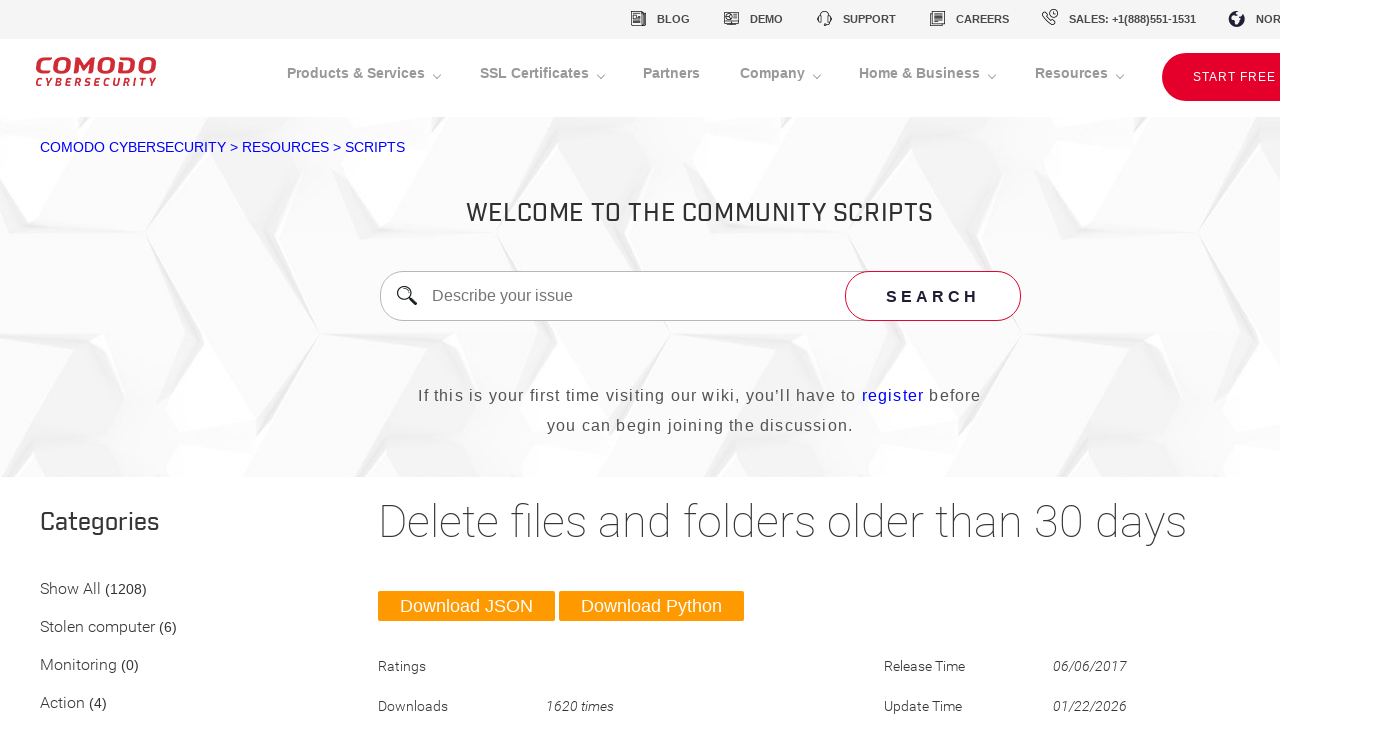

--- FILE ---
content_type: text/html; charset=UTF-8
request_url: https://scripts.comodo.com/frontend/web/topic/delete-files-and-folders-older-than-30-days
body_size: 51227
content:
<!DOCTYPE html>
<html lang="en-US">
	<head>
		<meta charset="UTF-8">
		<link rel="canonical" href="https://scripts.comodo.com/frontend/web/frontend/web/topic/delete-files-and-folders-older-than-30-days"/>
		<link rel="alternate" href="https://scripts.comodo.com/frontend/web/topic/delete-files-and-folders-older-than-30-days" hreflang="en-us"/>
    <link rel="icon" href="/favicon.ico" type="image/gif" sizes="16x16">
    <link rel="icon" href="/favicon_32x32.ico" type="image/gif" sizes="32x32">
    <meta http-equiv="content-language" content="en-us">
		<meta name="viewport" content="width=device-width, initial-scale=1">
		
		<meta name="csrf-param" content="_csrf-frontend">
    <meta name="csrf-token" content="dNx5BF4ml-AYO_lrGXGjXMMYNYqVzxuUcVtjJheZMHME609BaR7HiXoNkgdhMsIyjEdQ_ea2LPweMTULeehyHA==">
		<title>Delete files and folders older than 30 days</title>
		<meta property="og:title" content="Delete files and folders older than 30 days">
<link href="/frontend/web/bootstrap/css/bootstrap.css" rel="stylesheet">
<link href="/frontend/web/one.comodo.com/css/fonts.css" rel="stylesheet">
<link href="/frontend/web/one.comodo.com/css/header.css" rel="stylesheet">
<link href="/frontend/web/one.comodo.com/css/footer.css" rel="stylesheet">
<link href="/frontend/web/css/fa.css" rel="stylesheet">
<link href="/frontend/web/css/markup.css" rel="stylesheet">
<link href="/frontend/web/css/fonts.css" rel="stylesheet">
<link href="/frontend/web/codemirror/lib/codemirror.css" rel="stylesheet">
<link href="/frontend/web/codemirror/theme/mdn-like.css" rel="stylesheet">
<link href="/frontend/web/codemirror/theme/dracula.css" rel="stylesheet">
<link href="/frontend/web/codemirror/addon/fold/foldgutter.css" rel="stylesheet">
<link href="/frontend/web/css/topic.css" rel="stylesheet">
<link href="/frontend/web/css/topic-category-list.css" rel="stylesheet">
<link href="/frontend/web/css/topic-rating.css" rel="stylesheet">
<link href="/frontend/web/css/topic-tab.css" rel="stylesheet">
<link href="/frontend/web/css/topic-tag.css" rel="stylesheet">
<link href="/frontend/web/css/topic-comment.css" rel="stylesheet">	</head>
	<body>
		

		<div id="faf">
			<div class="d_tr w_100">
				<div class="d_tc w_100">
					
<header class="header-section">
  <div class="header-top-nav">
    <div class="container-fluid d-flex justify-content-end">
      <ul class="header-top-nav__links">
        <li>
          <a href="https://blog.comodo.com/" target="_blank" class="blog">blog</a>
        </li>
        <li>
          <a href="https://www.comodo.com/request-demo.php" class="demo" target="_blank">demo</a>
        </li>
        <li>
          <a href="https://support.comodo.com" target="_blank" class="support">support</a>
        </li>
        <li>
          <a href="https://www.comodo.com/careers.php" class="careers" target="_blank">careers</a>
        </li>
        <li>
          <a href="tel:+18885511531" class="sales">sales:
            +1(888)551-1531</a>
        </li>
      </ul>
      <div class="region-switcher">
        <div class="region-selected">
          North America
        </div>
        <div class="options">
          <ul>
            <li>North America</li>
            <li>Europe</li>
            <li>United Kingdom</li>
            <li>Asia &amp; Pacific</li>
            <li>Australia</li>
            <li>South America</li>
            <li>Africa</li>
          </ul>
        </div>
      </div>
    </div>

  </div>
  <nav class="navbar navbar-expand-xl">
    <div class="container-fluid d-flex">
      <div itemscope itemtype="http://schema.org/Organization">
        <a class="navbar-brand" href="/" itemprop="url" title="Comodo">
          <img itemprop="logo" alt="Comodo Cybersecurity Logo" src="/frontend/web/images/logo.png"/>
        </a>
        <meta itemprop="name" content="Comodo Security Solutions, Inc">
      </div>
      <div itemprop="brand" itemscope itemtype="http://schema.org/Brand">
        <meta itemprop="name" content="Comodo">
      </div>
      <button class="navbar-toggler" type="button" data-toggle="collapse" data-target="#navbarSupportedContent" aria-controls="navbarSupportedContent" aria-expanded="false"
              aria-label="Toggle navigation">
        <span class="navbar-toggler-icon"></span>
      </button>

      <div class="collapse navbar-collapse" id="navbarSupportedContent">
        <ul class="navbar-nav">
          <li class="nav-item dropdown">
            <a class="nav-link  dropdown-toggle" href="#" role="button" data-toggle="dropdown" aria-haspopup="true" aria-expanded="false">
              Products &amp; Services
            </a>
            <div class="dropdown-menu">
              <div class="dropdown-menu-content-wrapper">
                <div class="row">
                  <div class="col-xl-3">
                    <h3 class="dropdown-submenu-title">
                      Technology
                    </h3>
                    <div class="link-wrapper">
                      <a class="dropdown-item" href="https://www.comodo.com/why-comodo.php" target="_blank">One Platform</a>
                      <p>Learn about Zero Trust Architecture</p>
                    </div>
                    <h3 class="dropdown-submenu-title">
                      Endpoint Security
                    </h3>
                    <div class="link-wrapper">
                      <a class="dropdown-item" href="https://www.comodo.com/aep.php" target="_blank">Advanced Endpoint Protection</a>
                      <p>Impenetrable cybersecurity without sacrificing usability</p>
                    </div>
                    <div class="link-wrapper">
                      <a class="dropdown-item" href="https://www.comodo.com/endpoint-detection-response.php" target="_blank">Endpoint Detection and Response</a>
                      <p>Gain detailed visibility into all your endpoints activities</p>
                    </div>
                    <div class="link-wrapper">
                      <a class="dropdown-item" href="https://www.comodo.com/secure-application-containerization.php" target="_blank">SecureBox Application Containerization</a>
                      <p>Harden applications and hardware environments</p>
                    </div>
                  </div>
                  <div class="col-xl-3">
                    <h3 class="dropdown-submenu-title">
                      Security services
                    </h3>
                    <div class="link-wrapper">
                      <a class="dropdown-item" href="https://www.comodo.com/managed-detection-response.php" target="_blank">Managed Detection & Response</a>
                      <p>Immediate and continuous response to incidents</p>
                    </div>
                    <div class="link-wrapper">
                      <a class="dropdown-item" href="https://www.comodo.com/threat-intelligence.php" target="_blank">Global Threat Intelligence</a>
                      <p>Close the window of time your data could be exposed</p>
                    </div>
                  </div>
                  <div class="col-xl-3">
                    <h3 class="dropdown-submenu-title">
                      Network Security
                    </h3>
                    <div class="link-wrapper">
                      <a class="dropdown-item" href="https://www.comodo.com/secure-dns-filtering.php" target="_blank">Secure DNS Filtering</a>
                      <p>Control access to malicious websites</p>
                    </div>
                    <div class="link-wrapper">
                      <a class="dropdown-item" href="https://www.comodo.com/secure-web-gateway.php" target="_blank">Secure Web Gateway</a>
                      <p>Defend from any internet based threats</p>
                    </div>
                    <div class="link-wrapper">
                      <a class="dropdown-item" href="https://www.comodo.com/secure-email-gateway.php" target="_blank">Secure Email Gateway</a>
                      <p>Stop email threats before it enters your inbox</p>
                    </div>
                    <div class="link-wrapper">
                      <a class="dropdown-item" href="https://www.comodo.com/data-loss-prevention.php" target="_blank">Data Loss Prevention</a>
                      <p>Preserve and protect your sensitive data</p>
                    </div>
                  </div>
                  <div class="col-xl-3">
                    <h3 class="dropdown-submenu-title">
                      DIGITAL CERTIFICATION
                    </h3>
                    <div class="link-wrapper">
                      <a class="dropdown-item" href="https://www.comodoca.com/en-us/solutions/tls-ssl-certificates/" target="_blank">TLS
                        / SSL Certificates</a>
                      <p>Add encryption to your websites</p>
                    </div>
                    <div class="link-wrapper">
                      <a class="dropdown-item" href="https://sectigo.com/products/management-solutions/sectigo-certificate-manager" target="_blank">Certificate
                        Manager</a>
                      <p>Automated certificate mgmt. platform</p>
                    </div>
                    <div class="link-wrapper">
                      <a class="dropdown-item" href="https://sectigo.com/products/management-solutions/sectigo-certificate-manager" target="_blank">Private
                        CA</a>
                      <p>Secure private intranet environments</p>
                    </div>
                    <div class="link-wrapper">
                      <a class="dropdown-item" href="https://www.comodoca.com/en-us/solutions/signing-certificates/ev-code-signing/" target="_blank">Code
                        Signing</a>
                      <p>Digital signature solutions for cloud apps</p>
                    </div>
                    <div class="link-wrapper">
                      <a class="dropdown-item" href="https://ssl.comodo.com/personal-authentication.php" target="_blank">S/MIME
                        Certificates</a>
                      <p>Encrypt emails for senders and recipients</p>
                    </div>
                    <div class="link-wrapper">
                      <a class="dropdown-item" href="https://www.hackerguardian.com/" target="_blank">Website
                        Scanning</a>
                      <p>Stay compliant with PCI DSS</p>
                    </div>
                    <div class="link-wrapper">
                      <a class="dropdown-item" href="https://sectigo.com/products/management-solutions/iot" target="_blank">Internet
                        of Things</a>
                      <p>Trusted authentication for IoT devices</p>
                    </div>
                  </div>
                </div>
              </div>
            </div>
          </li>
          <li class="nav-item dropdown">
            <a class="nav-link  dropdown-toggle" href="#" role="button" data-toggle="dropdown" aria-haspopup="true" aria-expanded="false">
              SSL Certificates
            </a>
            <div class="dropdown-menu">
              <div class="dropdown-menu-content-wrapper">
                <div class="row align-items-center">
                  <div class="col-xl-3">
                    <h3 class="dropdown-submenu-title">
                      DIGITAL CERTIFICATION
                    </h3>
                    <div class="link-wrapper">
                      <a class="dropdown-item" href="https://www.comodoca.com/en-us/solutions/tls-ssl-certificates/" target="_blank">TLS
                        / SSL Certificates</a>
                      <p>Add encryption to your websites</p>
                    </div>
                    <div class="link-wrapper">
                      <a class="dropdown-item" href="https://sectigo.com/products/management-solutions/sectigo-certificate-manager" target="_blank">Certificate
                        Manager</a>
                      <p>Automated certificate mgmt. platform</p>
                    </div>
                    <div class="link-wrapper">
                      <a class="dropdown-item" href="https://sectigo.com/products/management-solutions/sectigo-certificate-manager" target="_blank">Private
                        CA</a>
                      <p>Secure private intranet environments</p>
                    </div>
                    <div class="link-wrapper">
                      <a class="dropdown-item" href="https://www.comodoca.com/en-us/solutions/signing-certificates/ev-code-signing/" target="_blank">Code
                        Signing</a>
                      <p>Digital signature solutions for cloud apps</p>
                    </div>
                    <div class="link-wrapper">
                      <a class="dropdown-item" href="https://ssl.comodo.com/personal-authentication.php" target="_blank">S/MIME
                        Certificates</a>
                      <p>Encrypt emails for senders and recipients</p>
                    </div>
                    <div class="link-wrapper">
                      <a class="dropdown-item" href="https://www.hackerguardian.com/" target="_blank">Website
                        Scanning</a>
                      <p>Stay compliant with PCI DSS</p>
                    </div>
                    <div class="link-wrapper">
                      <a class="dropdown-item" href="https://sectigo.com/products/management-solutions/iot" target="_blank">Internet
                        of Things</a>
                      <p>Trusted authentication for IoT devices</p>
                    </div>
                  </div>
                  <div class="col-xl-5 dropdown-text-and-button">
                    <h2 class="">
                      COMODO CA IS NOW SECTIGO
                    </h2>
                    <p>By rebranding as Sectigo, we are limiting market confusion, emphasizing our expansion beyond SSL to endpoint security, network security, managed detection &
                      response and threat intelligence. We will continue
                      to demonstrate a renewed commitment to innovation, digital transformation, and service in both Comodo Cybersecurity and Sectigo.</p>
                    <a href="https://sectigo.com" target="_blank" class="btn btn-transparent">continue
                      to sectigo.com</a>
                  </div>
                  <div class="col-xl-4 illustration">
                    <img src="/frontend/web/images/comodoca-sectigo.png" alt="Comodo CA Is Now Sectigo">
                  </div>
                </div>
              </div>
            </div>
          </li>
          <li class="nav-item">
            <a class="nav-link" href="https://www.comodo.com/partners/">Partners</a>
          </li>
          <li class="nav-item dropdown">
            <a class="nav-link  dropdown-toggle" href="#" role="button" data-toggle="dropdown" aria-haspopup="true" aria-expanded="false">
              Company
            </a>
            <div class="dropdown-menu">
              <div class="dropdown-menu-content-wrapper">
                <div class="row">
                  <div class="col-xl-3">
                    <h3 class="dropdown-submenu-title">
                      <a href="https://www.comodo.com/overview-comodo.php" target="_blank">About us</a>
                    </h3>
                    <div class="link-wrapper">
                      <a class="dropdown-item" href="https://www.comodo.com/comodo-cybersecurity.php" target="_blank">Our Leadership</a>
                      <p>Meet the people behind the direction for Comodo</p>
                    </div>
                  </div>
                  <div class="col-xl-3">
                    <h3 class="dropdown-submenu-title">
                      Get to know us
                    </h3>
                    <div class="link-wrapper">
                      <a class="dropdown-item" href="https://www.comodo.com/news/in-the-news.php" target="_blank">Newsroom</a>
                      <p>Get the latest news about Comodo</p>
                    </div>
                    <div class="link-wrapper">
                      <a class="dropdown-item" href="https://www.comodo.com/careers.php" target="_blank">Join the Cybersecurity Team</a>
                      <p>People are the key to achievement and prosperity</p>
                    </div>
                    <div class="link-wrapper">
                      <a class="dropdown-item" href="https://www.comodo.com/webinars/" target="_blank">Webinars</a>
                      <p>Stay up to date with our on-demand webinars</p>
                    </div>
                  </div>
                  <div class="col-xl-3">
                    <h3 class="dropdown-submenu-title">
                      Discuss cybersecurity
                    </h3>
                    <div class="link-wrapper">
                      <a class="dropdown-item" href="https://www.comodo.com/support.php" target="_blank">
                        Contact us</a>
                      <p>Worldwide: Sales, Support and General Inquiries</p>
                    </div>
                    <!--<div class="link-wrapper">
                        <a class="dropdown-item" href="#">Request Information</a>
                        <p>Let’s start talking Comodo Cybersecurity</p>
                    </div>-->
                    <div class="link-wrapper">
                      <a class="dropdown-item" href="https://www.comodo.com/request-demo.php" target="_blank">
                        Request Demo
                      </a>
                      <p>Schedule a live demonstration of our solutions</p>
                    </div>
                  </div>
                </div>
                <div class="row">
                  <div class="col-xl-3"></div>
                  <div class="col-xl-3">
                    <div class="social-links">
                      <ul>
                        <li class="twitter">
                          <a href="https://twitter.com/comododesktop" target="_blank"></a>
                        </li>
                        <li class="facebook">
                          <a href="https://www.facebook.com/ComodoHome/" target="_blank"></a>
                        </li>
                        <li class="linkedin">
                          <a href="https://www.linkedin.com/company/comodo/" target="_blank"></a>
                        </li>
                        <li class="youtube">
                          <a href="https://www.youtube.com/user/comododesktop/featured" target="_blank"></a>
                        </li>
                      </ul>
                    </div>
                  </div>
                  <div class="col-xl-3"></div>
                </div>

              </div>
            </div>
          </li>
          <li class="nav-item dropdown">
            <a class="nav-link  dropdown-toggle" href="#" role="button" data-toggle="dropdown" aria-haspopup="true" aria-expanded="false">
              Home &amp; Business
            </a>
            <div class="dropdown-menu">
              <div class="dropdown-menu-content-wrapper">
                <div class="row">
                  <div class="col-xl-3">
                    <h3 class="dropdown-submenu-title">
                      Technology
                    </h3>
                    <div class="link-wrapper">
                      <a class="dropdown-item" href="https://antivirus.comodo.com/" target="_blank">Comodo Antivirus</a>
                      <p>Instantly removes viruses to keep your PC virus free</p>
                    </div>
                    <h3 class="dropdown-submenu-title">
                      Antivirus
                    </h3>
                    <div class="link-wrapper">
                      <a class="dropdown-item" href="https://www.comodo.com/home/internet-security/antivirus-advanced.php" target="_blank">Antivirus for Windows</a>
                      <p>Keep your Windows devices virus free</p>
                    </div>
                    <div class="link-wrapper">
                      <a class="dropdown-item" href="https://www.comodo.com/home/internet-security/antivirus-for-mac.php" target="_blank">Antivirus for Mac</a>
                      <p>Keep your Mac devices malware free</p>
                    </div>
                    <div class="link-wrapper">
                      <a class="dropdown-item" href="https://www.comodo.com/home/internet-security/antivirus-for-linux.php" target="_blank">Antivirus for Linux</a>
                      <p>Keep your Linux devices free of bad signatures</p>
                    </div>
                  </div>
                  <div class="col-xl-3">
                    <h3 class="dropdown-submenu-title">
                      Internet security
                    </h3>
                    <div class="link-wrapper">
                      <a class="dropdown-item" href="https://cwatch.comodo.com/" target="_blank">cWatch Website Security</a>
                      <p>Keep your website running fast and malware free</p>
                    </div>
                    <div class="link-wrapper">
                      <a class="dropdown-item" href="https://www.comodo.com/home/internet-security/free-internet-security.php" target="_blank">Internet Security Premium</a>
                      <p>Stop all new viruses using containment technology</p>
                    </div>
                    <div class="link-wrapper">
                      <a class="dropdown-item" href="https://www.comodo.com/home/internet-security/internet-security-complete.php" target="_blank">Internet Security Essentials</a>
                      <p>Block all malware before it installs on your device</p>
                    </div>
                    <div class="link-wrapper">
                      <a class="dropdown-item" href="https://www.comodo.com/home/internet-security/firewall.php" target="_blank">Firewall for Free</a>
                      <p>Cloud-based protection from all viruses and malware</p>
                    </div>
                  </div>
                  <div class="col-xl-3">
                    <h3 class="dropdown-submenu-title">
                      Mobile Security
                    </h3>
                    <div class="link-wrapper">
                      <a class="dropdown-item" href="https://play.google.com/store/apps/details?id=com.comodo.cisme.antivirus" target="_blank">Mobile
                        Security for Androids</a>
                      <p>Experience true mobile security on your mobile android devices</p>
                    </div>
                  </div>
                  <div class="col-xl-3">
                    <h3 class="dropdown-submenu-title">
                      Web browsers
                    </h3>
                    <div class="link-wrapper">
                      <a class="dropdown-item" href="https://www.comodo.com/home/browsers-toolbars/icedragon-browser.php" target="_blank">Comodo Ice Dragon</a>
                      <p>Secure Internet Browser based on Firefox</p>
                    </div>
                    <div class="link-wrapper">
                      <a class="dropdown-item" href="https://www.comodo.com/home/browsers-toolbars/browser.php" target="_blank">Comodo Fire Dragon</a>
                      <p>Secure Internet Browser based on Chrome</p>
                    </div>
                    <div class="link-wrapper">
                      <a class="dropdown-item" href="https://chrome.google.com/webstore/detail/online-security-pro/ffjgpapimgnmibnacmeilgjefnoofefp" target="_blank">Online
                        Security for Chrome</a>
                      <p>&nbsp;</p>
                    </div>
                    <div class="link-wrapper">
                      <a class="dropdown-item" href="https://addons.mozilla.org/en-US/firefox/addon/online-security-pro/" target="_blank">Online
                        Security for Firefox</a>
                      <p>&nbsp;</p>
                    </div>
                    <div class="link-wrapper">
                      <a class="dropdown-item" href="https://antivirus.comodo.com/download/thank-you.php?prod=cos-ie" target="_blank">Online Security for Internet Explorer</a>
                      <p>&nbsp;</p>
                    </div>
                  </div>
                </div>
              </div>
            </div>
          </li>

          <li class="nav-item dropdown">
            <a class="nav-link  dropdown-toggle" href="#" role="button" data-toggle="dropdown" aria-haspopup="true" aria-expanded="false">
              Resources
            </a>
            <div class="dropdown-menu">
              <div class="dropdown-menu-content-wrapper">
                <div class="row">
                  <div class="col-xl-6">
                    <h3 class="dropdown-submenu-title full-width-border">
                      Resources
                    </h3>
                    <div class="row">
                      <div class="col-xl-6">
                        <div class="link-wrapper">
                          <a class="dropdown-item" href="https://www.comodo.com/news/case-studies.php" target="_blank">Customer Success Stories</a>
                          <p>&nbsp;</p>
                        </div>
                        <div class="link-wrapper">
                          <a class="dropdown-item" href="https://www.comodo.com/webinars/" target="_blank">Webinars On-Demand</a>
                          <p>&nbsp;</p>
                        </div>
                        <div class="link-wrapper">
                          <a class="dropdown-item" href="https://www.comodoacademy.com/" target="_blank">Certification Program & Training</a>
                          <p>&nbsp;</p>
                        </div>
                        <div class="link-wrapper">
                          <a class="dropdown-item" href="https://help.comodo.com/" target="_blank">Documentation Guides</a>
                          <p>&nbsp;</p>
                        </div>
                        <div class="link-wrapper">
                          <a class="dropdown-item" href="https://blog.comodo.com/" target="_blank">Blog</a>
                          <p>&nbsp;</p>
                        </div>
                      </div>
                    </div>
                  </div>
                  <div class="col-xl-6">
                    <h3 class="dropdown-submenu-title full-width-border">
                      KNOWLEDGE BASE
                    </h3>
                    <div class="row">
                      <div class="col-xl-6">
                        <div class="link-wrapper">
                          <a class="dropdown-item" href="https://support.comodo.com/" target="_blank">Help & Support</a>
                          <p>Worldwide: Sales, Support and General Inquiries</p>
                        </div>
                      </div>
                      <div class="col-xl-6">
                        <div class="link-wrapper">
                          <a class="dropdown-item" href="https://comodemia.comodo.com/" target="_blank">Comodo-Academia</a>
                          <p>Collaborate with research experts on data sets</p>
                        </div>
                        <div class="link-wrapper">
                          <a class="dropdown-item" href="https://developers.valkyrie.comodo.com/developers/plugins/" target="_blank">Valkyrie Plugins</a>
                          <p>Add Valkyrie Verdicts to your existing platform</p>
                        </div>
                        <div class="link-wrapper">
                          <a class="dropdown-item" href="https://developers.valkyrie.comodo.com/developers/api" target="_blank">Valkyrie APIs</a>
                          <p>Integrate Valkyrie feeds into your infrastructure</p>
                        </div>
                      </div>
                    </div>
                  </div>

                </div>
              </div>
            </div>
          </li>
          <li class="nav-item">
            <a href="http://platform.comodo.com/signup/" class="btn btn-red btn--create-account">START FREE TRIAL</a>
          </li>
        </ul>
      </div>
    </div>
  </nav>
</header>

				</div>
			</div>
			<div class="d_tr h_100 w_100">
				<div class="d_tc h_100 w_100">
          <div class="banner-top">
            <div class="banner-top__inner">
              <div class="banner-top__breadcrubs">
                comodo cybersecurity > resources > SCRIPTS
              </div>
              <div class="banner-top__title">
                Welcome to the community scripts
              </div>
              <div class="banner-top__input">
                <div class="banner-top__icon"></div>
                <input type="text" placeholder="Describe your issue">
                <div class="banner-top__button">SEARCH</div>
              </div>
              <div class="banner-top__text">
                If this is your first time visiting our wiki, you’ll have to <a href="https://forum.comodo.com/register" target="_blank">register</a> before you can begin joining the discussion.
              </div>
            </div>
          </div>
					<div id="faf-content">
						<div class="d_t va_t h_100 w_100">
							<div class="d_tr h_100">
								<div class="d_tc">
									<!--									<div id="header">-->
									<!--										<div class="d_t va_m w_100 h_100">-->
									<!--											<div class="d_tr">-->
									<!--												<div class="d_tc va_m">-->
									<!--													<div class="header">-->
									<!--														<a href="--><!--"> One Comodo Procedures Library</a>-->
									<!--													</div>-->
									<!--												</div>-->
									<!--												<div class="d_tc va_m ta_r">-->
									<!--												</div>-->
									<!--											</div>-->
									<!--										</div>-->
									<!--									</div>-->
									<div id="body">
																				
<div id="form-login-modal" class="fade modal" role="dialog" tabindex="-1" data-pjax>
<div class="modal-dialog ">
<div class="modal-content">
<div class="modal-header">
<button type="button" class="close" data-dismiss="modal" aria-hidden="true">&times;</button>
<h3>Login</h3>
</div>
<div class="modal-body">
<div id="form-login-ajax" data-pjax-container="" data-pjax-timeout="1000"><form id="form-login" action="/frontend/web/site/login-ajax" method="post" data-pjax>
<input type="hidden" name="_csrf-frontend" value="dNx5BF4ml-AYO_lrGXGjXMMYNYqVzxuUcVtjJheZMHME609BaR7HiXoNkgdhMsIyjEdQ_ea2LPweMTULeehyHA=="><div class="form-group field-loginform-username required">
<label class="control-label" for="loginform-username">Username</label>
<input type="text" id="loginform-username" class="form-control" name="LoginForm[username]" autofocus aria-required="true">

<p class="help-block help-block-error"></p>
</div><div class="form-group field-loginform-password required">
<label class="control-label" for="loginform-password">Password</label>
<input type="password" id="loginform-password" class="form-control" name="LoginForm[password]" aria-required="true">

<p class="help-block help-block-error"></p>
</div><div class="form-group field-loginform-rememberme">
<div class="checkbox">
<label for="loginform-rememberme">
<input type="hidden" name="LoginForm[rememberMe]" value="0"><input type="checkbox" id="loginform-rememberme" name="LoginForm[rememberMe]" value="1" checked>
Remember Me
</label>
<p class="help-block help-block-error"></p>

</div>
</div><div class="form-group">
	<button type="submit" class="btn btn-primary" name="login-button">Login</button></div>
</form></div>
</div>

</div>
</div>
</div><div class="d_t va_t w_100">
	<div class="d_tr">
		<div class="d_tc w_20">
		</div>
	</div>
	<div class="d_tc w_80 ta_l">
	</div>
</div>
<div class="row">
	<div class="col-md-3">
		<div id="categories-menu">
			<div id="categories-menu-content">
				<div class="d_t h_100 w_100">
					<div class="d_tr">
						<div class="d_tc">
							<div class="category-list-title">
								<a href="/frontend/web/">Categories</a>
							</div>
							
<div id="w0" class="category-list"><li class="category-list-item"><a class="" href="/frontend/web/" data-pjax="0">Show All</a>  (1208)</li>
<li class="category-list-item" data-key="100"><a class="" href="/frontend/web/category/stolen-computer" data-pjax="0">Stolen computer</a>  (6)</li>
<li class="category-list-item" data-key="99"><a class="" href="/frontend/web/category/monitoring-17" data-pjax="0">Monitoring</a>  (0)</li>
<li class="category-list-item" data-key="98"><a class="" href="/frontend/web/category/action-17" data-pjax="0">Action</a>  (4)</li>
<li class="category-list-item" data-key="97"><a class="" href="/frontend/web/category/monitoring-16" data-pjax="0">Monitoring</a>  (8)</li>
<li class="category-list-item" data-key="96"><a class="" href="/frontend/web/category/action-16" data-pjax="0">Action</a>  (20)</li>
<li class="category-list-item" data-key="95"><a class="" href="/frontend/web/category/monitoring-15" data-pjax="0">Monitoring</a>  (2)</li>
<li class="category-list-item" data-key="94"><a class="" href="/frontend/web/category/action-15" data-pjax="0">Action</a>  (42)</li>
<li class="category-list-item" data-key="93"><a class="" href="/frontend/web/category/monitoring-14" data-pjax="0">Monitoring</a>  (3)</li>
<li class="category-list-item" data-key="92"><a class="" href="/frontend/web/category/action-14" data-pjax="0">Action</a>  (97)</li>
<li class="category-list-item" data-key="91"><a class="" href="/frontend/web/category/monitoring-13" data-pjax="0">Monitoring</a>  (35)</li>
<li class="category-list-item" data-key="90"><a class="" href="/frontend/web/category/action-13" data-pjax="0">Action</a>  (56)</li>
<li class="category-list-item" data-key="89"><a class="" href="/frontend/web/category/monitoring-12" data-pjax="0">Monitoring</a>  (4)</li>
<li class="category-list-item" data-key="88"><a class="" href="/frontend/web/category/action-12" data-pjax="0">Action</a>  (18)</li>
<li class="category-list-item" data-key="87"><a class="" href="/frontend/web/category/monitoring-11" data-pjax="0">Monitoring</a>  (7)</li>
<li class="category-list-item" data-key="86"><a class="" href="/frontend/web/category/action-11" data-pjax="0">Action</a>  (17)</li>
<li class="category-list-item" data-key="85"><a class="" href="/frontend/web/category/monitoring-10" data-pjax="0">Monitoring</a>  (1)</li>
<li class="category-list-item" data-key="84"><a class="" href="/frontend/web/category/action-10" data-pjax="0">Action</a>  (17)</li>
<li class="category-list-item" data-key="83"><a class="" href="/frontend/web/category/monitoring-9" data-pjax="0">Monitoring</a>  (11)</li>
<li class="category-list-item" data-key="82"><a class="" href="/frontend/web/category/action-9" data-pjax="0">Action</a>  (72)</li>
<li class="category-list-item" data-key="81"><a class="" href="/frontend/web/category/monitoring-8" data-pjax="0">Monitoring</a>  (22)</li>
<li class="category-list-item" data-key="80"><a class="" href="/frontend/web/category/action-8" data-pjax="0">Action</a>  (165)</li>
<li class="category-list-item" data-key="79"><a class="" href="/frontend/web/category/monitoring-7" data-pjax="0">Monitoring</a>  (32)</li>
<li class="category-list-item" data-key="78"><a class="" href="/frontend/web/category/action-7" data-pjax="0">Action</a>  (176)</li>
<li class="category-list-item" data-key="77"><a class="" href="/frontend/web/category/monitoring-6" data-pjax="0">Monitoring</a>  (0)</li>
<li class="category-list-item" data-key="76"><a class="" href="/frontend/web/category/action-6" data-pjax="0">Action</a>  (2)</li>
<li class="category-list-item" data-key="75"><a class="" href="/frontend/web/category/server-maintenance" data-pjax="0">Server Maintenance</a>  (0)</li>
<li class="category-list-item" data-key="74"><a class="" href="/frontend/web/category/desktop-maintenance" data-pjax="0">Desktop Maintenance</a>  (3)</li>
<li class="category-list-item" data-key="73"><a class="" href="/frontend/web/category/monitoring-5" data-pjax="0">Monitoring</a>  (20)</li>
<li class="category-list-item" data-key="72"><a class="" href="/frontend/web/category/action-5" data-pjax="0">Action</a>  (112)</li>
<li class="category-list-item" data-key="71"><a class="" href="/frontend/web/category/monitoring-4" data-pjax="0">Monitoring</a>  (14)</li>
<li class="category-list-item" data-key="70"><a class="" href="/frontend/web/category/action-4" data-pjax="0">Action</a>  (63)</li>
<li class="category-list-item" data-key="69"><a class="" href="/frontend/web/category/monitoring-3" data-pjax="0">Monitoring</a>  (2)</li>
<li class="category-list-item" data-key="68"><a class="" href="/frontend/web/category/action-3" data-pjax="0">Action</a>  (21)</li>
<li class="category-list-item" data-key="67"><a class="" href="/frontend/web/category/monitoring-2" data-pjax="0">Monitoring</a>  (12)</li>
<li class="category-list-item" data-key="66"><a class="" href="/frontend/web/category/action-2" data-pjax="0">Action</a>  (51)</li>
<li class="category-list-item" data-key="65"><a class="" href="/frontend/web/category/monitoring" data-pjax="0">Monitoring</a>  (3)</li>
<li class="category-list-item" data-key="64"><a class="" href="/frontend/web/category/action" data-pjax="0">Action</a>  (6)</li>
<li class="category-list-item" data-key="63"><a class="" href="/frontend/web/category/mac-scripts" data-pjax="0">MAC Scripts</a>  (2)</li>
<li class="category-list-item" data-key="61"><a class="" href="/frontend/web/category/servicesprocesses" data-pjax="0">Services/Processes</a>  (2)</li>
<li class="category-list-item" data-key="60"><a class="" href="/frontend/web/category/disks" data-pjax="0">Disks</a>  (0)</li>
<li class="category-list-item" data-key="59"><a class="" href="/frontend/web/category/computer-settings" data-pjax="0">Computer Settings</a>  (1)</li>
<li class="category-list-item" data-key="58"><a class="active" href="/frontend/web/category/manage-filesfolders" data-pjax="0">Manage Files/Folders</a>  (1)</li>
<li class="category-list-item" data-key="57"><a class="" href="/frontend/web/category/software-and-app" data-pjax="0">Software and App</a>  (1)</li>
<li class="category-list-item" data-key="56"><a class="" href="/frontend/web/category/bitlocker" data-pjax="0">Bitlocker</a>  (0)</li>
<li class="category-list-item" data-key="55"><a class="" href="/frontend/web/category/domain-scripts" data-pjax="0">Domain Scripts</a>  (0)</li>
<li class="category-list-item" data-key="54"><a class="" href="/frontend/web/category/migration" data-pjax="0">Migration</a>  (0)</li>
<li class="category-list-item" data-key="53"><a class="" href="/frontend/web/category/backup-and-recovery" data-pjax="0">Backup and Recovery</a>  (0)</li>
<li class="category-list-item" data-key="52"><a class="" href="/frontend/web/category/one-off-status-check" data-pjax="0">One off status check</a>  (0)</li>
<li class="category-list-item" data-key="51"><a class="" href="/frontend/web/category/maintenance" data-pjax="0">Maintenance</a>  (2)</li>
<li class="category-list-item" data-key="48"><a class="" href="/frontend/web/category/offboarding" data-pjax="0">Offboarding</a>  (56)</li>
<li class="category-list-item" data-key="47"><a class="" href="/frontend/web/category/onboarding" data-pjax="0">Onboarding</a>  (18)</li>
<li class="category-list-item" data-key="30"><a class="" href="/frontend/web/category/user-management" data-pjax="0">User Management</a>  (0)</li>
<li class="category-list-item" data-key="29"><a class="" href="/frontend/web/category/networking" data-pjax="0">Networking</a>  (0)</li>
<li class="category-list-item" data-key="28"><a class="" href="/frontend/web/category/patching" data-pjax="0">Patching</a>  (0)</li>
<li class="category-list-item" data-key="27"><a class="" href="/frontend/web/category/reporting-and-email" data-pjax="0">Reporting and Email</a>  (1)</li></div>						</div>
					</div>
				</div>
			</div>
		</div>
		<div id="tags-menu">
			<div class="tags-menu-title">
				Tags
			</div>
			
<div id="w1" class="tags-menu"><span class="tag-item" data-key=""><a class="" href="/frontend/web/tag/xcitium" data-pjax="0"> Xcitium</a></span>
<span class="tag-item" data-key=""><a class="" href="/frontend/web/tag/numsp" data-pjax="0"> NUMsp</a></span>
<span class="tag-item" data-key=""><a class="" href="/frontend/web/tag/adobe" data-pjax="0">Adobe</a></span>
<span class="tag-item" data-key=""><a class="" href="/frontend/web/tag/adobe-flash" data-pjax="0">Adobe Flash</a></span>
<span class="tag-item" data-key=""><a class="" href="/frontend/web/tag/secure-internet-gateway" data-pjax="0">Secure Internet Gateway</a></span>
<span class="tag-item" data-key=""><a class="" href="/frontend/web/tag/stolen" data-pjax="0">Stolen</a></span>
<span class="tag-item" data-key=""><a class="" href="/frontend/web/tag/linux-devices" data-pjax="0">Linux Devices</a></span>
<span class="tag-item" data-key=""><a class="" href="/frontend/web/tag/office-scan" data-pjax="0">Office scan</a></span>
<span class="tag-item" data-key=""><a class="" href="/frontend/web/tag/trend-micro" data-pjax="0">Trend micro</a></span>
<span class="tag-item" data-key=""><a class="" href="/frontend/web/tag/wallpaper-style" data-pjax="0">wallpaper style</a></span>
<span class="tag-item" data-key=""><a class="tag-extra " href="/frontend/web/tag/colour" data-pjax="0">colour</a></span>
<span class="tag-item" data-key=""><a class="tag-extra " href="/frontend/web/tag/count" data-pjax="0">count</a></span>
<span class="tag-item" data-key=""><a class="tag-extra " href="/frontend/web/tag/uninstall-slack" data-pjax="0">uninstall slack</a></span>
<span class="tag-item" data-key=""><a class="tag-extra " href="/frontend/web/tag/slack" data-pjax="0">slack</a></span>
<span class="tag-item" data-key=""><a class="tag-extra " href="/frontend/web/tag/windows-server-backup" data-pjax="0">Windows server backup</a></span>
<span class="tag-item" data-key=""><a class="tag-extra " href="/frontend/web/tag/event-id" data-pjax="0">Event id</a></span>
<span class="tag-item" data-key=""><a class="tag-extra " href="/frontend/web/tag/retrieve" data-pjax="0">Retrieve</a></span>
<span class="tag-item" data-key=""><a class="tag-extra " href="/frontend/web/tag/implementation" data-pjax="0">Implementation</a></span>
<span class="tag-item" data-key=""><a class="tag-extra " href="/frontend/web/tag/module" data-pjax="0">module</a></span>
<span class="tag-item" data-key=""><a class="tag-extra " href="/frontend/web/tag/toast" data-pjax="0">Toast</a></span>
<span class="tag-item" data-key=""><a class="tag-extra " href="/frontend/web/tag/send" data-pjax="0">send</a></span>
<span class="tag-item" data-key=""><a class="tag-extra " href="/frontend/web/tag/vbscript" data-pjax="0">VBScript</a></span>
<span class="tag-item" data-key=""><a class="tag-extra " href="/frontend/web/tag/next-logon" data-pjax="0">next logon</a></span>
<span class="tag-item" data-key=""><a class="tag-extra " href="/frontend/web/tag/generation" data-pjax="0">generation</a></span>
<span class="tag-item" data-key=""><a class="tag-extra " href="/frontend/web/tag/locked" data-pjax="0">Locked</a></span>
<span class="tag-item" data-key=""><a class="tag-extra " href="/frontend/web/tag/unlock" data-pjax="0">Unlock</a></span>
<span class="tag-item" data-key=""><a class="tag-extra " href="/frontend/web/tag/ad-computer" data-pjax="0">AD Computer</a></span>
<span class="tag-item" data-key=""><a class="tag-extra " href="/frontend/web/tag/tickets" data-pjax="0">tickets</a></span>
<span class="tag-item" data-key=""><a class="tag-extra " href="/frontend/web/tag/desk" data-pjax="0">desk</a></span>
<span class="tag-item" data-key=""><a class="tag-extra " href="/frontend/web/tag/ad-user" data-pjax="0">AD User</a></span>
<span class="tag-item" data-key=""><a class="tag-extra " href="/frontend/web/tag/ad" data-pjax="0">AD</a></span>
<span class="tag-item" data-key=""><a class="tag-extra " href="/frontend/web/tag/cylance-protect" data-pjax="0">Cylance Protect</a></span>
<span class="tag-item" data-key=""><a class="tag-extra " href="/frontend/web/tag/cylance" data-pjax="0">cylance</a></span>
<span class="tag-item" data-key=""><a class="tag-extra " href="/frontend/web/tag/remote-control-by-itarian" data-pjax="0">Remote Control by ITarian</a></span>
<span class="tag-item" data-key=""><a class="tag-extra " href="/frontend/web/tag/itarian-communication-client" data-pjax="0">Itarian Communication Client</a></span>
<span class="tag-item" data-key=""><a class="tag-extra " href="/frontend/web/tag/encrpyt" data-pjax="0">Encrpyt</a></span>
<span class="tag-item" data-key=""><a class="tag-extra " href="/frontend/web/tag/uptime" data-pjax="0">Uptime</a></span>
<span class="tag-item" data-key=""><a class="tag-extra " href="/frontend/web/tag/test" data-pjax="0">test</a></span>
<span class="tag-item" data-key=""><a class="tag-extra " href="/frontend/web/tag/internet" data-pjax="0">internet</a></span>
<span class="tag-item" data-key=""><a class="tag-extra " href="/frontend/web/tag/properties" data-pjax="0">properties</a></span>
<span class="tag-item" data-key=""><a class="tag-extra " href="/frontend/web/tag/serial" data-pjax="0">serial</a></span>
<span class="tag-item" data-key=""><a class="tag-extra " href="/frontend/web/tag/shadow" data-pjax="0">shadow</a></span>
<span class="tag-item" data-key=""><a class="tag-extra " href="/frontend/web/tag/lockscreen" data-pjax="0">Lockscreen</a></span>
<span class="tag-item" data-key=""><a class="tag-extra " href="/frontend/web/tag/hardening" data-pjax="0">Hardening</a></span>
<span class="tag-item" data-key=""><a class="tag-extra " href="/frontend/web/tag/enumeration" data-pjax="0">Enumeration</a></span>
<span class="tag-item" data-key=""><a class="tag-extra " href="/frontend/web/tag/net-session" data-pjax="0">Net Session</a></span>
<span class="tag-item" data-key=""><a class="tag-extra " href="/frontend/web/tag/netcease" data-pjax="0">netcease</a></span>
<span class="tag-item" data-key=""><a class="tag-extra " href="/frontend/web/tag/dlp" data-pjax="0">DLP</a></span>
<span class="tag-item" data-key=""><a class="tag-extra " href="/frontend/web/tag/attack" data-pjax="0">attack</a></span>
<span class="tag-item" data-key=""><a class="tag-extra " href="/frontend/web/tag/brute-force" data-pjax="0">Brute force</a></span>
<span class="tag-item" data-key=""><a class="tag-extra " href="/frontend/web/tag/trace" data-pjax="0">Trace</a></span>
<span class="tag-item" data-key=""><a class="tag-extra " href="/frontend/web/tag/cpu" data-pjax="0">CPU</a></span>
<span class="tag-item" data-key=""><a class="tag-extra " href="/frontend/web/tag/repair" data-pjax="0">repair</a></span>
<span class="tag-item" data-key=""><a class="tag-extra " href="/frontend/web/tag/mask" data-pjax="0">mask</a></span>
<span class="tag-item" data-key=""><a class="tag-extra " href="/frontend/web/tag/subnet" data-pjax="0">Subnet</a></span>
<span class="tag-item" data-key=""><a class="tag-extra " href="/frontend/web/tag/public-ip" data-pjax="0">Public IP</a></span>
<span class="tag-item" data-key=""><a class="tag-extra " href="/frontend/web/tag/internet-explorer-11" data-pjax="0">Internet explorer 11</a></span>
<span class="tag-item" data-key=""><a class="tag-extra " href="/frontend/web/tag/nitro" data-pjax="0">Nitro</a></span>
<span class="tag-item" data-key=""><a class="tag-extra " href="/frontend/web/tag/upgrade-assistant" data-pjax="0">Upgrade Assistant</a></span>
<span class="tag-item" data-key=""><a class="tag-extra " href="/frontend/web/tag/spiceworks-agent" data-pjax="0">Spiceworks agent</a></span>
<span class="tag-item" data-key=""><a class="tag-extra " href="/frontend/web/tag/forticlientssl-vpn" data-pjax="0">forticlientssl vpn</a></span>
<span class="tag-item" data-key=""><a class="tag-extra " href="/frontend/web/tag/activate" data-pjax="0">activate</a></span>
<span class="tag-item" data-key=""><a class="tag-extra " href="/frontend/web/tag/dates" data-pjax="0">dates</a></span>
<span class="tag-item" data-key=""><a class="tag-extra " href="/frontend/web/tag/between" data-pjax="0">between</a></span>
<span class="tag-item" data-key=""><a class="tag-extra " href="/frontend/web/tag/mailbox" data-pjax="0">mailbox</a></span>
<span class="tag-item" data-key=""><a class="tag-extra " href="/frontend/web/tag/exchange" data-pjax="0">exchange</a></span>
<span class="tag-item" data-key=""><a class="tag-extra " href="/frontend/web/tag/save" data-pjax="0">save</a></span>
<span class="tag-item" data-key=""><a class="tag-extra " href="/frontend/web/tag/ces" data-pjax="0">CES</a></span>
<span class="tag-item" data-key=""><a class="tag-extra " href="/frontend/web/tag/comodo-endpoint-security" data-pjax="0">comodo endpoint security</a></span>
<span class="tag-item" data-key=""><a class="tag-extra " href="/frontend/web/tag/cavs" data-pjax="0">CAVS</a></span>
<span class="tag-item" data-key=""><a class="tag-extra " href="/frontend/web/tag/image-files" data-pjax="0">image files</a></span>
<span class="tag-item" data-key=""><a class="tag-extra " href="/frontend/web/tag/photo" data-pjax="0">photo</a></span>
<span class="tag-item" data-key=""><a class="tag-extra " href="/frontend/web/tag/webcam" data-pjax="0">webcam</a></span>
<span class="tag-item" data-key=""><a class="tag-extra " href="/frontend/web/tag/capture" data-pjax="0">capture</a></span>
<span class="tag-item" data-key=""><a class="tag-extra " href="/frontend/web/tag/unblock" data-pjax="0">unblock</a></span>
<span class="tag-item" data-key=""><a class="tag-extra " href="/frontend/web/tag/close" data-pjax="0">close</a></span>
<span class="tag-item" data-key=""><a class="tag-extra " href="/frontend/web/tag/opened" data-pjax="0">opened</a></span>
<span class="tag-item" data-key=""><a class="tag-extra " href="/frontend/web/tag/generator" data-pjax="0">Generator</a></span>
<span class="tag-item" data-key=""><a class="tag-extra " href="/frontend/web/tag/random" data-pjax="0">Random</a></span>
<span class="tag-item" data-key=""><a class="tag-extra " href="/frontend/web/tag/power-plan" data-pjax="0">power plan</a></span>
<span class="tag-item" data-key=""><a class="tag-extra " href="/frontend/web/tag/hash" data-pjax="0">hash</a></span>
<span class="tag-item" data-key=""><a class="tag-extra " href="/frontend/web/tag/bandwidth" data-pjax="0">bandwidth</a></span>
<span class="tag-item" data-key=""><a class="tag-extra " href="/frontend/web/tag/model" data-pjax="0">MODEL</a></span>
<span class="tag-item" data-key=""><a class="tag-extra " href="/frontend/web/tag/hunter" data-pjax="0">Hunter</a></span>
<span class="tag-item" data-key=""><a class="tag-extra " href="/frontend/web/tag/unknown" data-pjax="0">Unknown</a></span>
<span class="tag-item" data-key=""><a class="tag-extra " href="/frontend/web/tag/ca" data-pjax="0">CA</a></span>
<span class="tag-item" data-key=""><a class="tag-extra " href="/frontend/web/tag/trusted-root-cerficate" data-pjax="0">trusted root cerficate</a></span>
<span class="tag-item" data-key=""><a class="tag-extra " href="/frontend/web/tag/avira" data-pjax="0">avira</a></span>
<span class="tag-item" data-key=""><a class="tag-extra " href="/frontend/web/tag/shortcuts" data-pjax="0">shortcuts</a></span>
<span class="tag-item" data-key=""><a class="tag-extra " href="/frontend/web/tag/arrow-icon" data-pjax="0">arrow icon</a></span>
<span class="tag-item" data-key=""><a class="tag-extra " href="/frontend/web/tag/user-folder" data-pjax="0">user folder</a></span>
<span class="tag-item" data-key=""><a class="tag-extra " href="/frontend/web/tag/log-file" data-pjax="0">log file</a></span>
<span class="tag-item" data-key=""><a class="tag-extra " href="/frontend/web/tag/full-scan" data-pjax="0">full scan</a></span>
<span class="tag-item" data-key=""><a class="tag-extra " href="/frontend/web/tag/sorting" data-pjax="0">sorting</a></span>
<span class="tag-item" data-key=""><a class="tag-extra " href="/frontend/web/tag/policy" data-pjax="0">policy</a></span>
<span class="tag-item" data-key=""><a class="tag-extra " href="/frontend/web/tag/video" data-pjax="0">video</a></span>
<span class="tag-item" data-key=""><a class="tag-extra " href="/frontend/web/tag/audio" data-pjax="0">audio</a></span>
<span class="tag-item" data-key=""><a class="tag-extra " href="/frontend/web/tag/file-types" data-pjax="0">File types</a></span>
<span class="tag-item" data-key=""><a class="tag-extra " href="/frontend/web/tag/system-boot-time" data-pjax="0">System Boot Time</a></span>
<span class="tag-item" data-key=""><a class="tag-extra " href="/frontend/web/tag/boot-time" data-pjax="0">Boot time</a></span>
<span class="tag-item" data-key=""><a class="tag-extra " href="/frontend/web/tag/speed" data-pjax="0">speed</a></span>
<span class="tag-item" data-key=""><a class="tag-extra " href="/frontend/web/tag/trend-micro-worry-free-business-security-services" data-pjax="0">Trend Micro Worry-Free Business Security Services</a></span>
<span class="tag-item" data-key=""><a class="tag-extra " href="/frontend/web/tag/instance" data-pjax="0">Instance</a></span>
<span class="tag-item" data-key=""><a class="tag-extra " href="/frontend/web/tag/us" data-pjax="0">US</a></span>
<span class="tag-item" data-key=""><a class="tag-extra " href="/frontend/web/tag/eu" data-pjax="0">EU</a></span>
<span class="tag-item" data-key=""><a class="tag-extra " href="/frontend/web/tag/c1" data-pjax="0">C1</a></span>
<span class="tag-item" data-key=""><a class="tag-extra " href="/frontend/web/tag/apache" data-pjax="0">apache</a></span>
<span class="tag-item" data-key=""><a class="tag-extra " href="/frontend/web/tag/wallpaper" data-pjax="0">wallpaper</a></span>
<span class="tag-item" data-key=""><a class="tag-extra " href="/frontend/web/tag/education" data-pjax="0">Education</a></span>
<span class="tag-item" data-key=""><a class="tag-extra " href="/frontend/web/tag/consumer" data-pjax="0">Consumer</a></span>
<span class="tag-item" data-key=""><a class="tag-extra " href="/frontend/web/tag/sentinelone" data-pjax="0">sentinelone</a></span>
<span class="tag-item" data-key=""><a class="tag-extra " href="/frontend/web/tag/without-reboot" data-pjax="0">without reboot</a></span>
<span class="tag-item" data-key=""><a class="tag-extra " href="/frontend/web/tag/decrypt" data-pjax="0">decrypt</a></span>
<span class="tag-item" data-key=""><a class="tag-extra " href="/frontend/web/tag/comdom-esm-agent" data-pjax="0">comdom ESM agent</a></span>
<span class="tag-item" data-key=""><a class="tag-extra " href="/frontend/web/tag/esm" data-pjax="0">ESM</a></span>
<span class="tag-item" data-key=""><a class="tag-extra " href="/frontend/web/tag/without-authentication" data-pjax="0">without authentication</a></span>
<span class="tag-item" data-key=""><a class="tag-extra " href="/frontend/web/tag/with-authentication" data-pjax="0">with authentication</a></span>
<span class="tag-item" data-key=""><a class="tag-extra " href="/frontend/web/tag/no-restart" data-pjax="0">No restart</a></span>
<span class="tag-item" data-key=""><a class="tag-extra " href="/frontend/web/tag/authentication" data-pjax="0">authentication</a></span>
<span class="tag-item" data-key=""><a class="tag-extra " href="/frontend/web/tag/upload" data-pjax="0">Upload</a></span>
<span class="tag-item" data-key=""><a class="tag-extra " href="/frontend/web/tag/documents" data-pjax="0">Documents</a></span>
<span class="tag-item" data-key=""><a class="tag-extra " href="/frontend/web/tag/cobian-backup" data-pjax="0">Cobian backup</a></span>
<span class="tag-item" data-key=""><a class="tag-extra " href="/frontend/web/tag/triggering" data-pjax="0">triggering</a></span>
<span class="tag-item" data-key=""><a class="tag-extra " href="/frontend/web/tag/defender" data-pjax="0">defender</a></span>
<span class="tag-item" data-key=""><a class="tag-extra " href="/frontend/web/tag/without" data-pjax="0">without</a></span>
<span class="tag-item" data-key=""><a class="tag-extra " href="/frontend/web/tag/with" data-pjax="0">with</a></span>
<span class="tag-item" data-key=""><a class="tag-extra " href="/frontend/web/tag/cisreporttool" data-pjax="0">CisReportTool</a></span>
<span class="tag-item" data-key=""><a class="tag-extra " href="/frontend/web/tag/c1-logs" data-pjax="0">C1 logs</a></span>
<span class="tag-item" data-key=""><a class="tag-extra " href="/frontend/web/tag/printer" data-pjax="0">printer</a></span>
<span class="tag-item" data-key=""><a class="tag-extra " href="/frontend/web/tag/port-name" data-pjax="0">port name</a></span>
<span class="tag-item" data-key=""><a class="tag-extra " href="/frontend/web/tag/ping" data-pjax="0">ping</a></span>
<span class="tag-item" data-key=""><a class="tag-extra " href="/frontend/web/tag/pubnub" data-pjax="0">pubnub</a></span>
<span class="tag-item" data-key=""><a class="tag-extra " href="/frontend/web/tag/zip-file" data-pjax="0">zip file</a></span>
<span class="tag-item" data-key=""><a class="tag-extra " href="/frontend/web/tag/file-transfer" data-pjax="0">file transfer</a></span>
<span class="tag-item" data-key=""><a class="tag-extra " href="/frontend/web/tag/winscp" data-pjax="0">winscp</a></span>
<span class="tag-item" data-key=""><a class="tag-extra " href="/frontend/web/tag/adifosensu" data-pjax="0">adifosensu</a></span>
<span class="tag-item" data-key=""><a class="tag-extra " href="/frontend/web/tag/recovery-key" data-pjax="0">Recovery key</a></span>
<span class="tag-item" data-key=""><a class="tag-extra " href="/frontend/web/tag/synchronize" data-pjax="0">synchronize</a></span>
<span class="tag-item" data-key=""><a class="tag-extra " href="/frontend/web/tag/ntp-server" data-pjax="0">NTP server</a></span>
<span class="tag-item" data-key=""><a class="tag-extra " href="/frontend/web/tag/caskroom" data-pjax="0">caskroom</a></span>
<span class="tag-item" data-key=""><a class="tag-extra " href="/frontend/web/tag/existing" data-pjax="0">Existing</a></span>
<span class="tag-item" data-key=""><a class="tag-extra " href="/frontend/web/tag/firewall-rule" data-pjax="0">Firewall Rule</a></span>
<span class="tag-item" data-key=""><a class="tag-extra " href="/frontend/web/tag/match" data-pjax="0">match</a></span>
<span class="tag-item" data-key=""><a class="tag-extra " href="/frontend/web/tag/expire" data-pjax="0">expire</a></span>
<span class="tag-item" data-key=""><a class="tag-extra " href="/frontend/web/tag/loggedin-user" data-pjax="0">loggedin user</a></span>
<span class="tag-item" data-key=""><a class="tag-extra " href="/frontend/web/tag/internet-connection" data-pjax="0">internet connection</a></span>
<span class="tag-item" data-key=""><a class="tag-extra " href="/frontend/web/tag/windows-lock" data-pjax="0">windows lock</a></span>
<span class="tag-item" data-key=""><a class="tag-extra " href="/frontend/web/tag/dome-agent" data-pjax="0">Dome agent</a></span>
<span class="tag-item" data-key=""><a class="tag-extra " href="/frontend/web/tag/website" data-pjax="0">website</a></span>
<span class="tag-item" data-key=""><a class="tag-extra " href="/frontend/web/tag/certain-time" data-pjax="0">certain time</a></span>
<span class="tag-item" data-key=""><a class="tag-extra " href="/frontend/web/tag/priority" data-pjax="0">priority</a></span>
<span class="tag-item" data-key=""><a class="tag-extra " href="/frontend/web/tag/product-keys" data-pjax="0">product keys</a></span>
<span class="tag-item" data-key=""><a class="tag-extra " href="/frontend/web/tag/msoffice" data-pjax="0">msoffice</a></span>
<span class="tag-item" data-key=""><a class="tag-extra " href="/frontend/web/tag/word-macros" data-pjax="0">word macros</a></span>
<span class="tag-item" data-key=""><a class="tag-extra " href="/frontend/web/tag/dotm-file" data-pjax="0">dotm file</a></span>
<span class="tag-item" data-key=""><a class="tag-extra " href="/frontend/web/tag/dotm" data-pjax="0">dotm</a></span>
<span class="tag-item" data-key=""><a class="tag-extra " href="/frontend/web/tag/windows-10" data-pjax="0">windows 10</a></span>
<span class="tag-item" data-key=""><a class="tag-extra " href="/frontend/web/tag/outlook" data-pjax="0">outlook</a></span>
<span class="tag-item" data-key=""><a class="tag-extra " href="/frontend/web/tag/pst" data-pjax="0">PST</a></span>
<span class="tag-item" data-key=""><a class="tag-extra " href="/frontend/web/tag/image" data-pjax="0">Image</a></span>
<span class="tag-item" data-key=""><a class="tag-extra " href="/frontend/web/tag/vaccine" data-pjax="0">vaccine</a></span>
<span class="tag-item" data-key=""><a class="tag-extra " href="/frontend/web/tag/petya" data-pjax="0">Petya</a></span>
<span class="tag-item" data-key=""><a class="tag-extra " href="/frontend/web/tag/ransomware" data-pjax="0">ransomware</a></span>
<span class="tag-item" data-key=""><a class="tag-extra " href="/frontend/web/tag/local-drive" data-pjax="0">local drive</a></span>
<span class="tag-item" data-key=""><a class="tag-extra " href="/frontend/web/tag/permission" data-pjax="0">permission</a></span>
<span class="tag-item" data-key=""><a class="tag-extra " href="/frontend/web/tag/interval" data-pjax="0">interval</a></span>
<span class="tag-item" data-key=""><a class="tag-extra " href="/frontend/web/tag/interva" data-pjax="0">interva;</a></span>
<span class="tag-item" data-key=""><a class="tag-extra " href="/frontend/web/tag/browser" data-pjax="0">browser</a></span>
<span class="tag-item" data-key=""><a class="tag-extra " href="/frontend/web/tag/msu" data-pjax="0">.msu</a></span>
<span class="tag-item" data-key=""><a class="tag-extra " href="/frontend/web/tag/win-7-workstation" data-pjax="0">win 7 workstation</a></span>
<span class="tag-item" data-key=""><a class="tag-extra " href="/frontend/web/tag/tkinter" data-pjax="0">TKINTER</a></span>
<span class="tag-item" data-key=""><a class="tag-extra " href="/frontend/web/tag/ethernet" data-pjax="0">ethernet</a></span>
<span class="tag-item" data-key=""><a class="tag-extra " href="/frontend/web/tag/windows-update" data-pjax="0">windows update</a></span>
<span class="tag-item" data-key=""><a class="tag-extra " href="/frontend/web/tag/metered" data-pjax="0">metered</a></span>
<span class="tag-item" data-key=""><a class="tag-extra " href="/frontend/web/tag/virtual" data-pjax="0">Virtual</a></span>
<span class="tag-item" data-key=""><a class="tag-extra " href="/frontend/web/tag/manager" data-pjax="0">manager</a></span>
<span class="tag-item" data-key=""><a class="tag-extra " href="/frontend/web/tag/ftp" data-pjax="0">FTP</a></span>
<span class="tag-item" data-key=""><a class="tag-extra " href="/frontend/web/tag/states" data-pjax="0">states</a></span>
<span class="tag-item" data-key=""><a class="tag-extra " href="/frontend/web/tag/windows-features" data-pjax="0">windows features</a></span>
<span class="tag-item" data-key=""><a class="tag-extra " href="/frontend/web/tag/teamviewer-host" data-pjax="0">teamviewer host</a></span>
<span class="tag-item" data-key=""><a class="tag-extra " href="/frontend/web/tag/sql" data-pjax="0">SQL</a></span>
<span class="tag-item" data-key=""><a class="tag-extra " href="/frontend/web/tag/workgroup" data-pjax="0">workgroup</a></span>
<span class="tag-item" data-key=""><a class="tag-extra " href="/frontend/web/tag/contents" data-pjax="0">contents</a></span>
<span class="tag-item" data-key=""><a class="tag-extra " href="/frontend/web/tag/resume" data-pjax="0">resume</a></span>
<span class="tag-item" data-key=""><a class="tag-extra " href="/frontend/web/tag/pause" data-pjax="0">pause</a></span>
<span class="tag-item" data-key=""><a class="tag-extra " href="/frontend/web/tag/free-edition" data-pjax="0">free edition</a></span>
<span class="tag-item" data-key=""><a class="tag-extra " href="/frontend/web/tag/maxthon-browser" data-pjax="0">maxthon browser</a></span>
<span class="tag-item" data-key=""><a class="tag-extra " href="/frontend/web/tag/qualitycompact" data-pjax="0">QualityCompact</a></span>
<span class="tag-item" data-key=""><a class="tag-extra " href="/frontend/web/tag/panda-antivirus" data-pjax="0">Panda Antivirus</a></span>
<span class="tag-item" data-key=""><a class="tag-extra " href="/frontend/web/tag/hp" data-pjax="0">HP</a></span>
<span class="tag-item" data-key=""><a class="tag-extra " href="/frontend/web/tag/one" data-pjax="0">one</a></span>
<span class="tag-item" data-key=""><a class="tag-extra " href="/frontend/web/tag/operation-system" data-pjax="0">operation system</a></span>
<span class="tag-item" data-key=""><a class="tag-extra " href="/frontend/web/tag/fastboot" data-pjax="0">fastboot</a></span>
<span class="tag-item" data-key=""><a class="tag-extra " href="/frontend/web/tag/and" data-pjax="0">and</a></span>
<span class="tag-item" data-key=""><a class="tag-extra " href="/frontend/web/tag/labtech" data-pjax="0">labtech</a></span>
<span class="tag-item" data-key=""><a class="tag-extra " href="/frontend/web/tag/vulnerability" data-pjax="0">Vulnerability</a></span>
<span class="tag-item" data-key=""><a class="tag-extra " href="/frontend/web/tag/sep" data-pjax="0">SEP</a></span>
<span class="tag-item" data-key=""><a class="tag-extra " href="/frontend/web/tag/software-inventory" data-pjax="0">Software Inventory</a></span>
<span class="tag-item" data-key=""><a class="tag-extra " href="/frontend/web/tag/webroot" data-pjax="0">WEBROOT</a></span>
<span class="tag-item" data-key=""><a class="tag-extra " href="/frontend/web/tag/comodo-dome-agent" data-pjax="0">comodo dome agent</a></span>
<span class="tag-item" data-key=""><a class="tag-extra " href="/frontend/web/tag/comodo-cloud-antivirus" data-pjax="0">comodo cloud antivirus</a></span>
<span class="tag-item" data-key=""><a class="tag-extra " href="/frontend/web/tag/vipre-business-agent" data-pjax="0">Vipre Business Agent</a></span>
<span class="tag-item" data-key=""><a class="tag-extra " href="/frontend/web/tag/malwarebytes-anti-exploit" data-pjax="0">Malwarebytes Anti-Exploit</a></span>
<span class="tag-item" data-key=""><a class="tag-extra " href="/frontend/web/tag/plugged-in" data-pjax="0">plugged in</a></span>
<span class="tag-item" data-key=""><a class="tag-extra " href="/frontend/web/tag/sleep" data-pjax="0">sleep</a></span>
<span class="tag-item" data-key=""><a class="tag-extra " href="/frontend/web/tag/uptodate" data-pjax="0">uptodate</a></span>
<span class="tag-item" data-key=""><a class="tag-extra " href="/frontend/web/tag/time-out" data-pjax="0">Time out</a></span>
<span class="tag-item" data-key=""><a class="tag-extra " href="/frontend/web/tag/zip" data-pjax="0">zip</a></span>
<span class="tag-item" data-key=""><a class="tag-extra " href="/frontend/web/tag/autostart" data-pjax="0">autostart</a></span>
<span class="tag-item" data-key=""><a class="tag-extra " href="/frontend/web/tag/client-agent" data-pjax="0">client agent</a></span>
<span class="tag-item" data-key=""><a class="tag-extra " href="/frontend/web/tag/encryption" data-pjax="0">encryption</a></span>
<span class="tag-item" data-key=""><a class="tag-extra " href="/frontend/web/tag/recover" data-pjax="0">recover</a></span>
<span class="tag-item" data-key=""><a class="tag-extra " href="/frontend/web/tag/sub-system" data-pjax="0">sub system</a></span>
<span class="tag-item" data-key=""><a class="tag-extra " href="/frontend/web/tag/software-distribution" data-pjax="0">software distribution</a></span>
<span class="tag-item" data-key=""><a class="tag-extra " href="/frontend/web/tag/screenshot" data-pjax="0">screenshot</a></span>
<span class="tag-item" data-key=""><a class="tag-extra " href="/frontend/web/tag/product-key" data-pjax="0">product key</a></span>
<span class="tag-item" data-key=""><a class="tag-extra " href="/frontend/web/tag/ms-office" data-pjax="0">ms office</a></span>
<span class="tag-item" data-key=""><a class="tag-extra " href="/frontend/web/tag/drive" data-pjax="0">Drive</a></span>
<span class="tag-item" data-key=""><a class="tag-extra " href="/frontend/web/tag/username" data-pjax="0">username</a></span>
<span class="tag-item" data-key=""><a class="tag-extra " href="/frontend/web/tag/an" data-pjax="0">an</a></span>
<span class="tag-item" data-key=""><a class="tag-extra " href="/frontend/web/tag/credential" data-pjax="0">Credential</a></span>
<span class="tag-item" data-key=""><a class="tag-extra " href="/frontend/web/tag/bits" data-pjax="0">BITS</a></span>
<span class="tag-item" data-key=""><a class="tag-extra " href="/frontend/web/tag/speed-control" data-pjax="0">speed control</a></span>
<span class="tag-item" data-key=""><a class="tag-extra " href="/frontend/web/tag/wsus" data-pjax="0">WSUS</a></span>
<span class="tag-item" data-key=""><a class="tag-extra " href="/frontend/web/tag/onedrive" data-pjax="0">Onedrive</a></span>
<span class="tag-item" data-key=""><a class="tag-extra " href="/frontend/web/tag/search" data-pjax="0">search</a></span>
<span class="tag-item" data-key=""><a class="tag-extra " href="/frontend/web/tag/google-chrome" data-pjax="0">google chrome</a></span>
<span class="tag-item" data-key=""><a class="tag-extra " href="/frontend/web/tag/uk" data-pjax="0">UK</a></span>
<span class="tag-item" data-key=""><a class="tag-extra " href="/frontend/web/tag/blank-page" data-pjax="0">blank page</a></span>
<span class="tag-item" data-key=""><a class="tag-extra " href="/frontend/web/tag/internet-explorer" data-pjax="0">internet Explorer</a></span>
<span class="tag-item" data-key=""><a class="tag-extra " href="/frontend/web/tag/metric" data-pjax="0">metric</a></span>
<span class="tag-item" data-key=""><a class="tag-extra " href="/frontend/web/tag/interface-metric" data-pjax="0">interface metric</a></span>
<span class="tag-item" data-key=""><a class="tag-extra " href="/frontend/web/tag/date" data-pjax="0">date</a></span>
<span class="tag-item" data-key=""><a class="tag-extra " href="/frontend/web/tag/patch-management-agent" data-pjax="0">patch management agent</a></span>
<span class="tag-item" data-key=""><a class="tag-extra " href="/frontend/web/tag/bginfo" data-pjax="0">bginfo</a></span>
<span class="tag-item" data-key=""><a class="tag-extra " href="/frontend/web/tag/lan" data-pjax="0">LAN</a></span>
<span class="tag-item" data-key=""><a class="tag-extra " href="/frontend/web/tag/wake" data-pjax="0">Wake</a></span>
<span class="tag-item" data-key=""><a class="tag-extra " href="/frontend/web/tag/environment" data-pjax="0">environment</a></span>
<span class="tag-item" data-key=""><a class="tag-extra " href="/frontend/web/tag/dome-standard-agent" data-pjax="0">Dome Standard Agent</a></span>
<span class="tag-item" data-key=""><a class="tag-extra " href="/frontend/web/tag/crash" data-pjax="0">crash</a></span>
<span class="tag-item" data-key=""><a class="tag-extra " href="/frontend/web/tag/kernal" data-pjax="0">kernal</a></span>
<span class="tag-item" data-key=""><a class="tag-extra " href="/frontend/web/tag/same" data-pjax="0">same</a></span>
<span class="tag-item" data-key=""><a class="tag-extra " href="/frontend/web/tag/the" data-pjax="0">the</a></span>
<span class="tag-item" data-key=""><a class="tag-extra " href="/frontend/web/tag/within" data-pjax="0">within</a></span>
<span class="tag-item" data-key=""><a class="tag-extra " href="/frontend/web/tag/a" data-pjax="0">a</a></span>
<span class="tag-item" data-key=""><a class="tag-extra " href="/frontend/web/tag/your" data-pjax="0">your</a></span>
<span class="tag-item" data-key=""><a class="tag-extra " href="/frontend/web/tag/on" data-pjax="0">on</a></span>
<span class="tag-item" data-key=""><a class="tag-extra " href="/frontend/web/tag/winrm" data-pjax="0">WinRM</a></span>
<span class="tag-item" data-key=""><a class="tag-extra " href="/frontend/web/tag/setup" data-pjax="0">Setup</a></span>
<span class="tag-item" data-key=""><a class="tag-extra " href="/frontend/web/tag/collecting" data-pjax="0">collecting</a></span>
<span class="tag-item" data-key=""><a class="tag-extra " href="/frontend/web/tag/appropriate-error" data-pjax="0">appropriate error</a></span>
<span class="tag-item" data-key=""><a class="tag-extra " href="/frontend/web/tag/in" data-pjax="0">in</a></span>
<span class="tag-item" data-key=""><a class="tag-extra " href="/frontend/web/tag/erase" data-pjax="0">Erase</a></span>
<span class="tag-item" data-key=""><a class="tag-extra " href="/frontend/web/tag/approve" data-pjax="0">approve</a></span>
<span class="tag-item" data-key=""><a class="tag-extra " href="/frontend/web/tag/edr" data-pjax="0">EDR</a></span>
<span class="tag-item" data-key=""><a class="tag-extra " href="/frontend/web/tag/delayed" data-pjax="0">delayed</a></span>
<span class="tag-item" data-key=""><a class="tag-extra " href="/frontend/web/tag/itsmservice" data-pjax="0">ITSMService</a></span>
<span class="tag-item" data-key=""><a class="tag-extra " href="/frontend/web/tag/veeam" data-pjax="0">Veeam</a></span>
<span class="tag-item" data-key=""><a class="tag-extra " href="/frontend/web/tag/different" data-pjax="0">different</a></span>
<span class="tag-item" data-key=""><a class="tag-extra " href="/frontend/web/tag/service" data-pjax="0">service</a></span>
<span class="tag-item" data-key=""><a class="tag-extra " href="/frontend/web/tag/from" data-pjax="0">from</a></span>
<span class="tag-item" data-key=""><a class="tag-extra " href="/frontend/web/tag/ram-usage" data-pjax="0">RAM Usage</a></span>
<span class="tag-item" data-key=""><a class="tag-extra " href="/frontend/web/tag/reaches" data-pjax="0">Reaches</a></span>
<span class="tag-item" data-key=""><a class="tag-extra " href="/frontend/web/tag/value" data-pjax="0">Value</a></span>
<span class="tag-item" data-key=""><a class="tag-extra " href="/frontend/web/tag/level" data-pjax="0">Level</a></span>
<span class="tag-item" data-key=""><a class="tag-extra " href="/frontend/web/tag/log" data-pjax="0">Log</a></span>
<span class="tag-item" data-key=""><a class="tag-extra " href="/frontend/web/tag/ram-sockets" data-pjax="0"> RAM sockets </a></span>
<span class="tag-item" data-key=""><a class="tag-extra " href="/frontend/web/tag/available" data-pjax="0">available </a></span>
<span class="tag-item" data-key=""><a class="tag-extra " href="/frontend/web/tag/https" data-pjax="0">HTTPS</a></span>
<span class="tag-item" data-key=""><a class="tag-extra " href="/frontend/web/tag/tcp" data-pjax="0">TCP</a></span>
<span class="tag-item" data-key=""><a class="tag-extra " href="/frontend/web/tag/port" data-pjax="0">Port</a></span>
<span class="tag-item" data-key=""><a class="tag-extra " href="/frontend/web/tag/server" data-pjax="0">Server</a></span>
<span class="tag-item" data-key=""><a class="tag-extra " href="/frontend/web/tag/cis" data-pjax="0">cis</a></span>
<span class="tag-item" data-key=""><a class="tag-extra " href="/frontend/web/tag/autorun" data-pjax="0">autorun</a></span>
<span class="tag-item" data-key=""><a class="tag-extra " href="/frontend/web/tag/batch-file" data-pjax="0">Batch file</a></span>
<span class="tag-item" data-key=""><a class="tag-extra " href="/frontend/web/tag/three" data-pjax="0">three</a></span>
<span class="tag-item" data-key=""><a class="tag-extra " href="/frontend/web/tag/largest" data-pjax="0">largest</a></span>
<span class="tag-item" data-key=""><a class="tag-extra " href="/frontend/web/tag/pm" data-pjax="0">pm</a></span>
<span class="tag-item" data-key=""><a class="tag-extra " href="/frontend/web/tag/spm" data-pjax="0">spm</a></span>
<span class="tag-item" data-key=""><a class="tag-extra " href="/frontend/web/tag/rmm" data-pjax="0">rmm</a></span>
<span class="tag-item" data-key=""><a class="tag-extra " href="/frontend/web/tag/availability" data-pjax="0">availability</a></span>
<span class="tag-item" data-key=""><a class="tag-extra " href="/frontend/web/tag/power-management" data-pjax="0">Power management</a></span>
<span class="tag-item" data-key=""><a class="tag-extra " href="/frontend/web/tag/ability" data-pjax="0">Ability</a></span>
<span class="tag-item" data-key=""><a class="tag-extra " href="/frontend/web/tag/connectivity" data-pjax="0">Connectivity </a></span>
<span class="tag-item" data-key=""><a class="tag-extra " href="/frontend/web/tag/virtual-private-network" data-pjax="0">Virtual Private Network</a></span>
<span class="tag-item" data-key=""><a class="tag-extra " href="/frontend/web/tag/vpn" data-pjax="0">VPN</a></span>
<span class="tag-item" data-key=""><a class="tag-extra " href="/frontend/web/tag/online" data-pjax="0">online</a></span>
<span class="tag-item" data-key=""><a class="tag-extra " href="/frontend/web/tag/shutdown" data-pjax="0">Shutdown</a></span>
<span class="tag-item" data-key=""><a class="tag-extra " href="/frontend/web/tag/unzip" data-pjax="0">unzip</a></span>
<span class="tag-item" data-key=""><a class="tag-extra " href="/frontend/web/tag/24-hours" data-pjax="0">24 hours</a></span>
<span class="tag-item" data-key=""><a class="tag-extra " href="/frontend/web/tag/success" data-pjax="0">Success</a></span>
<span class="tag-item" data-key=""><a class="tag-extra " href="/frontend/web/tag/failed" data-pjax="0">Failed</a></span>
<span class="tag-item" data-key=""><a class="tag-extra " href="/frontend/web/tag/virusscan" data-pjax="0">virusscan</a></span>
<span class="tag-item" data-key=""><a class="tag-extra " href="/frontend/web/tag/mcafee" data-pjax="0">mcafee</a></span>
<span class="tag-item" data-key=""><a class="tag-extra " href="/frontend/web/tag/public" data-pjax="0">public</a></span>
<span class="tag-item" data-key=""><a class="tag-extra " href="/frontend/web/tag/installed" data-pjax="0">installed</a></span>
<span class="tag-item" data-key=""><a class="tag-extra " href="/frontend/web/tag/trendmicro-antivirus" data-pjax="0">Trendmicro Antivirus</a></span>
<span class="tag-item" data-key=""><a class="tag-extra " href="/frontend/web/tag/intel" data-pjax="0">INTEL</a></span>
<span class="tag-item" data-key=""><a class="tag-extra " href="/frontend/web/tag/amt" data-pjax="0">AMT</a></span>
<span class="tag-item" data-key=""><a class="tag-extra " href="/frontend/web/tag/laptop" data-pjax="0">Laptop</a></span>
<span class="tag-item" data-key=""><a class="tag-extra " href="/frontend/web/tag/updates" data-pjax="0">updates</a></span>
<span class="tag-item" data-key=""><a class="tag-extra " href="/frontend/web/tag/kb" data-pjax="0">KB</a></span>
<span class="tag-item" data-key=""><a class="tag-extra " href="/frontend/web/tag/spooler" data-pjax="0">spooler</a></span>
<span class="tag-item" data-key=""><a class="tag-extra " href="/frontend/web/tag/print" data-pjax="0">print</a></span>
<span class="tag-item" data-key=""><a class="tag-extra " href="/frontend/web/tag/action-center" data-pjax="0">Action center</a></span>
<span class="tag-item" data-key=""><a class="tag-extra " href="/frontend/web/tag/48" data-pjax="0">48</a></span>
<span class="tag-item" data-key=""><a class="tag-extra " href="/frontend/web/tag/older" data-pjax="0">older</a></span>
<span class="tag-item" data-key=""><a class="tag-extra " href="/frontend/web/tag/web-page" data-pjax="0">Web Page </a></span>
<span class="tag-item" data-key=""><a class="tag-extra " href="/frontend/web/tag/cdome" data-pjax="0">Cdome</a></span>
<span class="tag-item" data-key=""><a class="tag-extra " href="/frontend/web/tag/trusted-root-certification-authorities-store" data-pjax="0">Trusted Root Certification Authorities store</a></span>
<span class="tag-item" data-key=""><a class="tag-extra " href="/frontend/web/tag/certificate" data-pjax="0">Certificate</a></span>
<span class="tag-item" data-key=""><a class="tag-extra " href="/frontend/web/tag/motherboard" data-pjax="0">Motherboard</a></span>
<span class="tag-item" data-key=""><a class="tag-extra " href="/frontend/web/tag/health-status" data-pjax="0">Health Status</a></span>
<span class="tag-item" data-key=""><a class="tag-extra " href="/frontend/web/tag/hard-drive" data-pjax="0">Hard Drive</a></span>
<span class="tag-item" data-key=""><a class="tag-extra " href="/frontend/web/tag/changes" data-pjax="0">Changes</a></span>
<span class="tag-item" data-key=""><a class="tag-extra " href="/frontend/web/tag/space" data-pjax="0">space</a></span>
<span class="tag-item" data-key=""><a class="tag-extra " href="/frontend/web/tag/threshold" data-pjax="0">Threshold</a></span>
<span class="tag-item" data-key=""><a class="tag-extra " href="/frontend/web/tag/modify" data-pjax="0">Modify</a></span>
<span class="tag-item" data-key=""><a class="tag-extra " href="/frontend/web/tag/host" data-pjax="0">host</a></span>
<span class="tag-item" data-key=""><a class="tag-extra " href="/frontend/web/tag/screen" data-pjax="0">screen</a></span>
<span class="tag-item" data-key=""><a class="tag-extra " href="/frontend/web/tag/legal" data-pjax="0">Legal</a></span>
<span class="tag-item" data-key=""><a class="tag-extra " href="/frontend/web/tag/start-menu" data-pjax="0">start menu</a></span>
<span class="tag-item" data-key=""><a class="tag-extra " href="/frontend/web/tag/install-comodo-patch-management-agent" data-pjax="0">install comodo patch management agent </a></span>
<span class="tag-item" data-key=""><a class="tag-extra " href="/frontend/web/tag/installed-programs" data-pjax="0">installed programs</a></span>
<span class="tag-item" data-key=""><a class="tag-extra " href="/frontend/web/tag/installed-programs-and-identifying-number" data-pjax="0">Installed Programs and identifying number</a></span>
<span class="tag-item" data-key=""><a class="tag-extra " href="/frontend/web/tag/property" data-pjax="0">property</a></span>
<span class="tag-item" data-key=""><a class="tag-extra " href="/frontend/web/tag/remote" data-pjax="0">remote</a></span>
<span class="tag-item" data-key=""><a class="tag-extra " href="/frontend/web/tag/transfer" data-pjax="0">Transfer</a></span>
<span class="tag-item" data-key=""><a class="tag-extra " href="/frontend/web/tag/sftp" data-pjax="0">SFTP</a></span>
<span class="tag-item" data-key=""><a class="tag-extra " href="/frontend/web/tag/idle-time" data-pjax="0">idle time</a></span>
<span class="tag-item" data-key=""><a class="tag-extra " href="/frontend/web/tag/capacity" data-pjax="0">capacity</a></span>
<span class="tag-item" data-key=""><a class="tag-extra " href="/frontend/web/tag/resize" data-pjax="0">resize</a></span>
<span class="tag-item" data-key=""><a class="tag-extra " href="/frontend/web/tag/activity" data-pjax="0">activity</a></span>
<span class="tag-item" data-key=""><a class="tag-extra " href="/frontend/web/tag/hard-disk" data-pjax="0">Hard disk</a></span>
<span class="tag-item" data-key=""><a class="tag-extra " href="/frontend/web/tag/smart" data-pjax="0">Smart</a></span>
<span class="tag-item" data-key=""><a class="tag-extra " href="/frontend/web/tag/missing" data-pjax="0">Missing</a></span>
<span class="tag-item" data-key=""><a class="tag-extra " href="/frontend/web/tag/font" data-pjax="0">Font</a></span>
<span class="tag-item" data-key=""><a class="tag-extra " href="/frontend/web/tag/network-share" data-pjax="0">Network Share</a></span>
<span class="tag-item" data-key=""><a class="tag-extra " href="/frontend/web/tag/scep" data-pjax="0">SCEP</a></span>
<span class="tag-item" data-key=""><a class="tag-extra " href="/frontend/web/tag/system-center-endpoint-protection" data-pjax="0">System Center Endpoint Protection</a></span>
<span class="tag-item" data-key=""><a class="tag-extra " href="/frontend/web/tag/ownership" data-pjax="0">Ownership</a></span>
<span class="tag-item" data-key=""><a class="tag-extra " href="/frontend/web/tag/recursively" data-pjax="0">Recursively</a></span>
<span class="tag-item" data-key=""><a class="tag-extra " href="/frontend/web/tag/extension" data-pjax="0">Extension</a></span>
<span class="tag-item" data-key=""><a class="tag-extra " href="/frontend/web/tag/clean" data-pjax="0">clean</a></span>
<span class="tag-item" data-key=""><a class="tag-extra " href="/frontend/web/tag/find" data-pjax="0">Find</a></span>
<span class="tag-item" data-key=""><a class="tag-extra " href="/frontend/web/tag/unhide" data-pjax="0">Unhide</a></span>
<span class="tag-item" data-key=""><a class="tag-extra " href="/frontend/web/tag/empty" data-pjax="0">Empty</a></span>
<span class="tag-item" data-key=""><a class="tag-extra " href="/frontend/web/tag/rename" data-pjax="0">Rename</a></span>
<span class="tag-item" data-key=""><a class="tag-extra " href="/frontend/web/tag/sha1" data-pjax="0">SHA1</a></span>
<span class="tag-item" data-key=""><a class="tag-extra " href="/frontend/web/tag/checksum" data-pjax="0">Checksum</a></span>
<span class="tag-item" data-key=""><a class="tag-extra " href="/frontend/web/tag/md5" data-pjax="0">MD5</a></span>
<span class="tag-item" data-key=""><a class="tag-extra " href="/frontend/web/tag/modification" data-pjax="0">Modification</a></span>
<span class="tag-item" data-key=""><a class="tag-extra " href="/frontend/web/tag/creation" data-pjax="0">creation</a></span>
<span class="tag-item" data-key=""><a class="tag-extra " href="/frontend/web/tag/time" data-pjax="0">time</a></span>
<span class="tag-item" data-key=""><a class="tag-extra " href="/frontend/web/tag/last" data-pjax="0">last</a></span>
<span class="tag-item" data-key=""><a class="tag-extra " href="/frontend/web/tag/file-modification" data-pjax="0">File Modification</a></span>
<span class="tag-item" data-key=""><a class="tag-extra " href="/frontend/web/tag/older-than" data-pjax="0">older than</a></span>
<span class="tag-item" data-key=""><a class="tag-extra " href="/frontend/web/tag/utc-time" data-pjax="0">UTC time</a></span>
<span class="tag-item" data-key=""><a class="tag-extra " href="/frontend/web/tag/projects" data-pjax="0">Projects</a></span>
<span class="tag-item" data-key=""><a class="tag-extra " href="/frontend/web/tag/corrupted" data-pjax="0">Corrupted</a></span>
<span class="tag-item" data-key=""><a class="tag-extra " href="/frontend/web/tag/copy" data-pjax="0">Copy</a></span>
<span class="tag-item" data-key=""><a class="tag-extra " href="/frontend/web/tag/blacklisted" data-pjax="0">Blacklisted</a></span>
<span class="tag-item" data-key=""><a class="tag-extra " href="/frontend/web/tag/root" data-pjax="0">root</a></span>
<span class="tag-item" data-key=""><a class="tag-extra " href="/frontend/web/tag/storage" data-pjax="0">Storage</a></span>
<span class="tag-item" data-key=""><a class="tag-extra " href="/frontend/web/tag/display" data-pjax="0">Display</a></span>
<span class="tag-item" data-key=""><a class="tag-extra " href="/frontend/web/tag/top" data-pjax="0"> Top </a></span>
<span class="tag-item" data-key=""><a class="tag-extra " href="/frontend/web/tag/microsoft-installer" data-pjax="0">Microsoft Installer</a></span>
<span class="tag-item" data-key=""><a class="tag-extra " href="/frontend/web/tag/recent" data-pjax="0">Recent </a></span>
<span class="tag-item" data-key=""><a class="tag-extra " href="/frontend/web/tag/windows-management-instrumentation-command" data-pjax="0">Windows Management Instrumentation Command</a></span>
<span class="tag-item" data-key=""><a class="tag-extra " href="/frontend/web/tag/wmic" data-pjax="0">WMIC</a></span>
<span class="tag-item" data-key=""><a class="tag-extra " href="/frontend/web/tag/consuming" data-pjax="0">Consuming</a></span>
<span class="tag-item" data-key=""><a class="tag-extra " href="/frontend/web/tag/last-logged-on" data-pjax="0">Last Logged on</a></span>
<span class="tag-item" data-key=""><a class="tag-extra " href="/frontend/web/tag/already" data-pjax="0">already</a></span>
<span class="tag-item" data-key=""><a class="tag-extra " href="/frontend/web/tag/restore" data-pjax="0">restore</a></span>
<span class="tag-item" data-key=""><a class="tag-extra " href="/frontend/web/tag/created" data-pjax="0">created</a></span>
<span class="tag-item" data-key=""><a class="tag-extra " href="/frontend/web/tag/format" data-pjax="0">format</a></span>
<span class="tag-item" data-key=""><a class="tag-extra " href="/frontend/web/tag/delete-partion" data-pjax="0">Delete partion</a></span>
<span class="tag-item" data-key=""><a class="tag-extra " href="/frontend/web/tag/ccleaner" data-pjax="0">CCleaner</a></span>
<span class="tag-item" data-key=""><a class="tag-extra " href="/frontend/web/tag/problems" data-pjax="0">problems</a></span>
<span class="tag-item" data-key=""><a class="tag-extra " href="/frontend/web/tag/interrupt" data-pjax="0">Interrupt</a></span>
<span class="tag-item" data-key=""><a class="tag-extra " href="/frontend/web/tag/saving" data-pjax="0">saving </a></span>
<span class="tag-item" data-key=""><a class="tag-extra " href="/frontend/web/tag/kill" data-pjax="0">Kill</a></span>
<span class="tag-item" data-key=""><a class="tag-extra " href="/frontend/web/tag/balanced" data-pjax="0"> balanced</a></span>
<span class="tag-item" data-key=""><a class="tag-extra " href="/frontend/web/tag/plan" data-pjax="0">plan</a></span>
<span class="tag-item" data-key=""><a class="tag-extra " href="/frontend/web/tag/running" data-pjax="0">Running</a></span>
<span class="tag-item" data-key=""><a class="tag-extra " href="/frontend/web/tag/high" data-pjax="0">high</a></span>
<span class="tag-item" data-key=""><a class="tag-extra " href="/frontend/web/tag/memory" data-pjax="0">memory</a></span>
<span class="tag-item" data-key=""><a class="tag-extra " href="/frontend/web/tag/maintenance" data-pjax="0">maintenance</a></span>
<span class="tag-item" data-key=""><a class="tag-extra " href="/frontend/web/tag/kaspersky-security-center-agent" data-pjax="0">Kaspersky Security Center Agent</a></span>
<span class="tag-item" data-key=""><a class="tag-extra " href="/frontend/web/tag/critical" data-pjax="0">Critical </a></span>
<span class="tag-item" data-key=""><a class="tag-extra " href="/frontend/web/tag/kaspersky-endpoint-security-10" data-pjax="0">Kaspersky Endpoint Security 10</a></span>
<span class="tag-item" data-key=""><a class="tag-extra " href="/frontend/web/tag/kaspersky" data-pjax="0">Kaspersky</a></span>
<span class="tag-item" data-key=""><a class="tag-extra " href="/frontend/web/tag/defragmentation" data-pjax="0">defragmentation </a></span>
<span class="tag-item" data-key=""><a class="tag-extra " href="/frontend/web/tag/auslogics" data-pjax="0"> auslogics </a></span>
<span class="tag-item" data-key=""><a class="tag-extra " href="/frontend/web/tag/using" data-pjax="0">using</a></span>
<span class="tag-item" data-key=""><a class="tag-extra " href="/frontend/web/tag/defragment" data-pjax="0">Defragment </a></span>
<span class="tag-item" data-key=""><a class="tag-extra " href="/frontend/web/tag/decompress" data-pjax="0">Decompress</a></span>
<span class="tag-item" data-key=""><a class="tag-extra " href="/frontend/web/tag/compress" data-pjax="0">Compress</a></span>
<span class="tag-item" data-key=""><a class="tag-extra " href="/frontend/web/tag/background" data-pjax="0">Background</a></span>
<span class="tag-item" data-key=""><a class="tag-extra " href="/frontend/web/tag/tool" data-pjax="0">Tool</a></span>
<span class="tag-item" data-key=""><a class="tag-extra " href="/frontend/web/tag/commands" data-pjax="0">commands</a></span>
<span class="tag-item" data-key=""><a class="tag-extra " href="/frontend/web/tag/all" data-pjax="0">all</a></span>
<span class="tag-item" data-key=""><a class="tag-extra " href="/frontend/web/tag/demand" data-pjax="0">Demand</a></span>
<span class="tag-item" data-key=""><a class="tag-extra " href="/frontend/web/tag/task" data-pjax="0">Task</a></span>
<span class="tag-item" data-key=""><a class="tag-extra " href="/frontend/web/tag/summary" data-pjax="0">summary</a></span>
<span class="tag-item" data-key=""><a class="tag-extra " href="/frontend/web/tag/recycle-bin" data-pjax="0">Recycle bin</a></span>
<span class="tag-item" data-key=""><a class="tag-extra " href="/frontend/web/tag/shared-file" data-pjax="0">Shared file</a></span>
<span class="tag-item" data-key=""><a class="tag-extra " href="/frontend/web/tag/task-scheduler" data-pjax="0"> Task Scheduler</a></span>
<span class="tag-item" data-key=""><a class="tag-extra " href="/frontend/web/tag/clear" data-pjax="0">Clear</a></span>
<span class="tag-item" data-key=""><a class="tag-extra " href="/frontend/web/tag/cache" data-pjax="0">Cache </a></span>
<span class="tag-item" data-key=""><a class="tag-extra " href="/frontend/web/tag/renew" data-pjax="0">Renew</a></span>
<span class="tag-item" data-key=""><a class="tag-extra " href="/frontend/web/tag/eset" data-pjax="0">ESET</a></span>
<span class="tag-item" data-key=""><a class="tag-extra " href="/frontend/web/tag/desktop" data-pjax="0">Desktop</a></span>
<span class="tag-item" data-key=""><a class="tag-extra " href="/frontend/web/tag/setting" data-pjax="0">Setting</a></span>
<span class="tag-item" data-key=""><a class="tag-extra " href="/frontend/web/tag/bookmark" data-pjax="0">BookMark</a></span>
<span class="tag-item" data-key=""><a class="tag-extra " href="/frontend/web/tag/mapped" data-pjax="0">Mapped </a></span>
<span class="tag-item" data-key=""><a class="tag-extra " href="/frontend/web/tag/removable" data-pjax="0">Removable</a></span>
<span class="tag-item" data-key=""><a class="tag-extra " href="/frontend/web/tag/machine" data-pjax="0">Machine</a></span>
<span class="tag-item" data-key=""><a class="tag-extra " href="/frontend/web/tag/processor-architecture" data-pjax="0">Processor Architecture </a></span>
<span class="tag-item" data-key=""><a class="tag-extra " href="/frontend/web/tag/interaction" data-pjax="0">Interaction</a></span>
<span class="tag-item" data-key=""><a class="tag-extra " href="/frontend/web/tag/failure" data-pjax="0">failure</a></span>
<span class="tag-item" data-key=""><a class="tag-extra " href="/frontend/web/tag/current-user" data-pjax="0">Current User</a></span>
<span class="tag-item" data-key=""><a class="tag-extra " href="/frontend/web/tag/temporary" data-pjax="0">Temporary</a></span>
<span class="tag-item" data-key=""><a class="tag-extra " href="/frontend/web/tag/local-group" data-pjax="0">Local Group</a></span>
<span class="tag-item" data-key=""><a class="tag-extra " href="/frontend/web/tag/days" data-pjax="0">days</a></span>
<span class="tag-item" data-key=""><a class="tag-extra " href="/frontend/web/tag/open" data-pjax="0">open</a></span>
<span class="tag-item" data-key=""><a class="tag-extra " href="/frontend/web/tag/computer" data-pjax="0">Computer </a></span>
<span class="tag-item" data-key=""><a class="tag-extra " href="/frontend/web/tag/updated" data-pjax="0">updated</a></span>
<span class="tag-item" data-key=""><a class="tag-extra " href="/frontend/web/tag/guest-user" data-pjax="0">Guest User</a></span>
<span class="tag-item" data-key=""><a class="tag-extra " href="/frontend/web/tag/sophos" data-pjax="0">Sophos</a></span>
<span class="tag-item" data-key=""><a class="tag-extra " href="/frontend/web/tag/except" data-pjax="0">except</a></span>
<span class="tag-item" data-key=""><a class="tag-extra " href="/frontend/web/tag/path" data-pjax="0">Path</a></span>
<span class="tag-item" data-key=""><a class="tag-extra " href="/frontend/web/tag/remove" data-pjax="0">remove</a></span>
<span class="tag-item" data-key=""><a class="tag-extra " href="/frontend/web/tag/byte" data-pjax="0">Byte</a></span>
<span class="tag-item" data-key=""><a class="tag-extra " href="/frontend/web/tag/size" data-pjax="0">size</a></span>
<span class="tag-item" data-key=""><a class="tag-extra " href="/frontend/web/tag/directory" data-pjax="0">directory</a></span>
<span class="tag-item" data-key=""><a class="tag-extra " href="/frontend/web/tag/microsoft-essentials" data-pjax="0">Microsoft Essentials</a></span>
<span class="tag-item" data-key=""><a class="tag-extra " href="/frontend/web/tag/malwarebytes" data-pjax="0">Malwarebytes</a></span>
<span class="tag-item" data-key=""><a class="tag-extra " href="/frontend/web/tag/tcpip" data-pjax="0">TCP/IP</a></span>
<span class="tag-item" data-key=""><a class="tag-extra " href="/frontend/web/tag/folder" data-pjax="0">Folder</a></span>
<span class="tag-item" data-key=""><a class="tag-extra " href="/frontend/web/tag/dhcp" data-pjax="0">DHCP</a></span>
<span class="tag-item" data-key=""><a class="tag-extra " href="/frontend/web/tag/dynamic-host-configuration-protocol" data-pjax="0">Dynamic Host Configuration Protocol</a></span>
<span class="tag-item" data-key=""><a class="tag-extra " href="/frontend/web/tag/symantec" data-pjax="0">Symantec</a></span>
<span class="tag-item" data-key=""><a class="tag-extra " href="/frontend/web/tag/sub-directory" data-pjax="0">Sub Directory</a></span>
<span class="tag-item" data-key=""><a class="tag-extra " href="/frontend/web/tag/all-files" data-pjax="0">All files</a></span>
<span class="tag-item" data-key=""><a class="tag-extra " href="/frontend/web/tag/dynamic-ip" data-pjax="0">Dynamic IP</a></span>
<span class="tag-item" data-key=""><a class="tag-extra " href="/frontend/web/tag/text" data-pjax="0">Text</a></span>
<span class="tag-item" data-key=""><a class="tag-extra " href="/frontend/web/tag/content" data-pjax="0">content</a></span>
<span class="tag-item" data-key=""><a class="tag-extra " href="/frontend/web/tag/specified-path" data-pjax="0">specified path</a></span>
<span class="tag-item" data-key=""><a class="tag-extra " href="/frontend/web/tag/network-adapters" data-pjax="0">Network Adapters</a></span>
<span class="tag-item" data-key=""><a class="tag-extra " href="/frontend/web/tag/rdp" data-pjax="0">RDP</a></span>
<span class="tag-item" data-key=""><a class="tag-extra " href="/frontend/web/tag/remote-desktop-connection" data-pjax="0">Remote Desktop connection</a></span>
<span class="tag-item" data-key=""><a class="tag-extra " href="/frontend/web/tag/bitdefender-agent-security-tools" data-pjax="0">BitDefender Agent Security Tools</a></span>
<span class="tag-item" data-key=""><a class="tag-extra " href="/frontend/web/tag/bitdefender" data-pjax="0">BitDefender</a></span>
<span class="tag-item" data-key=""><a class="tag-extra " href="/frontend/web/tag/dns" data-pjax="0">DNS</a></span>
<span class="tag-item" data-key=""><a class="tag-extra " href="/frontend/web/tag/netman" data-pjax="0">netman</a></span>
<span class="tag-item" data-key=""><a class="tag-extra " href="/frontend/web/tag/delete" data-pjax="0">Delete</a></span>
<span class="tag-item" data-key=""><a class="tag-extra " href="/frontend/web/tag/values" data-pjax="0">Values</a></span>
<span class="tag-item" data-key=""><a class="tag-extra " href="/frontend/web/tag/registry-key" data-pjax="0">Registry-key</a></span>
<span class="tag-item" data-key=""><a class="tag-extra " href="/frontend/web/tag/share-folder" data-pjax="0">share folder</a></span>
<span class="tag-item" data-key=""><a class="tag-extra " href="/frontend/web/tag/wireless-network" data-pjax="0">wireless network</a></span>
<span class="tag-item" data-key=""><a class="tag-extra " href="/frontend/web/tag/license-status" data-pjax="0">License Status</a></span>
<span class="tag-item" data-key=""><a class="tag-extra " href="/frontend/web/tag/microsoft-office" data-pjax="0">Microsoft Office</a></span>
<span class="tag-item" data-key=""><a class="tag-extra " href="/frontend/web/tag/office" data-pjax="0">Office</a></span>
<span class="tag-item" data-key=""><a class="tag-extra " href="/frontend/web/tag/microsoft" data-pjax="0">Microsoft</a></span>
<span class="tag-item" data-key=""><a class="tag-extra " href="/frontend/web/tag/net-35-sp1" data-pjax="0">.NET 3.5 SP1</a></span>
<span class="tag-item" data-key=""><a class="tag-extra " href="/frontend/web/tag/id" data-pjax="0">id</a></span>
<span class="tag-item" data-key=""><a class="tag-extra " href="/frontend/web/tag/product" data-pjax="0">product</a></span>
<span class="tag-item" data-key=""><a class="tag-extra " href="/frontend/web/tag/lisence" data-pjax="0">lisence</a></span>
<span class="tag-item" data-key=""><a class="tag-extra " href="/frontend/web/tag/shortcut" data-pjax="0">shortcut</a></span>
<span class="tag-item" data-key=""><a class="tag-extra " href="/frontend/web/tag/comodo-client-communication" data-pjax="0">Comodo Client Communication</a></span>
<span class="tag-item" data-key=""><a class="tag-extra " href="/frontend/web/tag/operations" data-pjax="0"> operations</a></span>
<span class="tag-item" data-key=""><a class="tag-extra " href="/frontend/web/tag/avg-cloudcare" data-pjax="0">AVG CloudCare</a></span>
<span class="tag-item" data-key=""><a class="tag-extra " href="/frontend/web/tag/avg" data-pjax="0">AVG</a></span>
<span class="tag-item" data-key=""><a class="tag-extra " href="/frontend/web/tag/sub-keys" data-pjax="0">Sub-keys</a></span>
<span class="tag-item" data-key=""><a class="tag-extra " href="/frontend/web/tag/browser-history" data-pjax="0">Browser history</a></span>
<span class="tag-item" data-key=""><a class="tag-extra " href="/frontend/web/tag/volume" data-pjax="0">volume</a></span>
<span class="tag-item" data-key=""><a class="tag-extra " href="/frontend/web/tag/target" data-pjax="0">target</a></span>
<span class="tag-item" data-key=""><a class="tag-extra " href="/frontend/web/tag/teamviewer" data-pjax="0">Teamviewer</a></span>
<span class="tag-item" data-key=""><a class="tag-extra " href="/frontend/web/tag/wmi" data-pjax="0">WMI</a></span>
<span class="tag-item" data-key=""><a class="tag-extra " href="/frontend/web/tag/statistics" data-pjax="0">statistics</a></span>
<span class="tag-item" data-key=""><a class="tag-extra " href="/frontend/web/tag/usage" data-pjax="0">usage</a></span>
<span class="tag-item" data-key=""><a class="tag-extra " href="/frontend/web/tag/anti-viruses" data-pjax="0">Anti-viruses</a></span>
<span class="tag-item" data-key=""><a class="tag-extra " href="/frontend/web/tag/limit" data-pjax="0">limit</a></span>
<span class="tag-item" data-key=""><a class="tag-extra " href="/frontend/web/tag/quota" data-pjax="0">quota</a></span>
<span class="tag-item" data-key=""><a class="tag-extra " href="/frontend/web/tag/popup-message" data-pjax="0">Popup Message</a></span>
<span class="tag-item" data-key=""><a class="tag-extra " href="/frontend/web/tag/task-bar" data-pjax="0">Task Bar</a></span>
<span class="tag-item" data-key=""><a class="tag-extra " href="/frontend/web/tag/quick-icon" data-pjax="0">Quick Icon</a></span>
<span class="tag-item" data-key=""><a class="tag-extra " href="/frontend/web/tag/restart" data-pjax="0">restart</a></span>
<span class="tag-item" data-key=""><a class="tag-extra " href="/frontend/web/tag/notifications" data-pjax="0">notifications</a></span>
<span class="tag-item" data-key=""><a class="tag-extra " href="/frontend/web/tag/disconnected" data-pjax="0">disconnected</a></span>
<span class="tag-item" data-key=""><a class="tag-extra " href="/frontend/web/tag/logoff" data-pjax="0">logoff</a></span>
<span class="tag-item" data-key=""><a class="tag-extra " href="/frontend/web/tag/logon" data-pjax="0">logon</a></span>
<span class="tag-item" data-key=""><a class="tag-extra " href="/frontend/web/tag/enabled" data-pjax="0">enabled</a></span>
<span class="tag-item" data-key=""><a class="tag-extra " href="/frontend/web/tag/disabled" data-pjax="0">disabled</a></span>
<span class="tag-item" data-key=""><a class="tag-extra " href="/frontend/web/tag/jre" data-pjax="0">JRE</a></span>
<span class="tag-item" data-key=""><a class="tag-extra " href="/frontend/web/tag/jdk" data-pjax="0">JDK</a></span>
<span class="tag-item" data-key=""><a class="tag-extra " href="/frontend/web/tag/java-development-kit" data-pjax="0">Java Development kit</a></span>
<span class="tag-item" data-key=""><a class="tag-extra " href="/frontend/web/tag/java-runtime-environment" data-pjax="0">Java Runtime Environment</a></span>
<span class="tag-item" data-key=""><a class="tag-extra " href="/frontend/web/tag/java" data-pjax="0">Java</a></span>
<span class="tag-item" data-key=""><a class="tag-extra " href="/frontend/web/tag/reboots" data-pjax="0"> reboots</a></span>
<span class="tag-item" data-key=""><a class="tag-extra " href="/frontend/web/tag/pending" data-pjax="0"> pending</a></span>
<span class="tag-item" data-key=""><a class="tag-extra " href="/frontend/web/tag/infections" data-pjax="0">infections</a></span>
<span class="tag-item" data-key=""><a class="tag-extra " href="/frontend/web/tag/detected" data-pjax="0">detected</a></span>
<span class="tag-item" data-key=""><a class="tag-extra " href="/frontend/web/tag/uncleaned" data-pjax="0">uncleaned</a></span>
<span class="tag-item" data-key=""><a class="tag-extra " href="/frontend/web/tag/certificates" data-pjax="0">certificates</a></span>
<span class="tag-item" data-key=""><a class="tag-extra " href="/frontend/web/tag/expired" data-pjax="0">expired</a></span>
<span class="tag-item" data-key=""><a class="tag-extra " href="/frontend/web/tag/url" data-pjax="0">URL</a></span>
<span class="tag-item" data-key=""><a class="tag-extra " href="/frontend/web/tag/unauthorised" data-pjax="0">Unauthorised </a></span>
<span class="tag-item" data-key=""><a class="tag-extra " href="/frontend/web/tag/not" data-pjax="0">not</a></span>
<span class="tag-item" data-key=""><a class="tag-extra " href="/frontend/web/tag/activated" data-pjax="0">activated</a></span>
<span class="tag-item" data-key=""><a class="tag-extra " href="/frontend/web/tag/license-key" data-pjax="0">License Key</a></span>
<span class="tag-item" data-key=""><a class="tag-extra " href="/frontend/web/tag/number" data-pjax="0">Number </a></span>
<span class="tag-item" data-key=""><a class="tag-extra " href="/frontend/web/tag/permissible" data-pjax="0">permissible </a></span>
<span class="tag-item" data-key=""><a class="tag-extra " href="/frontend/web/tag/user-access-control" data-pjax="0">USER ACCESS CONTROL</a></span>
<span class="tag-item" data-key=""><a class="tag-extra " href="/frontend/web/tag/uac" data-pjax="0">UAC</a></span>
<span class="tag-item" data-key=""><a class="tag-extra " href="/frontend/web/tag/triggers" data-pjax="0">triggers</a></span>
<span class="tag-item" data-key=""><a class="tag-extra " href="/frontend/web/tag/actions" data-pjax="0">actions</a></span>
<span class="tag-item" data-key=""><a class="tag-extra " href="/frontend/web/tag/multiple" data-pjax="0">Multiple </a></span>
<span class="tag-item" data-key=""><a class="tag-extra " href="/frontend/web/tag/changed" data-pjax="0">changed</a></span>
<span class="tag-item" data-key=""><a class="tag-extra " href="/frontend/web/tag/local-user" data-pjax="0">Local User</a></span>
<span class="tag-item" data-key=""><a class="tag-extra " href="/frontend/web/tag/environmental-variables" data-pjax="0">Environmental Variables</a></span>
<span class="tag-item" data-key=""><a class="tag-extra " href="/frontend/web/tag/partition" data-pjax="0">partition</a></span>
<span class="tag-item" data-key=""><a class="tag-extra " href="/frontend/web/tag/stop" data-pjax="0">stop</a></span>
<span class="tag-item" data-key=""><a class="tag-extra " href="/frontend/web/tag/bios" data-pjax="0">BIOS</a></span>
<span class="tag-item" data-key=""><a class="tag-extra " href="/frontend/web/tag/startup" data-pjax="0">startup</a></span>
<span class="tag-item" data-key=""><a class="tag-extra " href="/frontend/web/tag/services" data-pjax="0">services</a></span>
<span class="tag-item" data-key=""><a class="tag-extra " href="/frontend/web/tag/local" data-pjax="0">local</a></span>
<span class="tag-item" data-key=""><a class="tag-extra " href="/frontend/web/tag/accounts" data-pjax="0">accounts</a></span>
<span class="tag-item" data-key=""><a class="tag-extra " href="/frontend/web/tag/plug-and-play" data-pjax="0">plug and play</a></span>
<span class="tag-item" data-key=""><a class="tag-extra " href="/frontend/web/tag/run" data-pjax="0">run</a></span>
<span class="tag-item" data-key=""><a class="tag-extra " href="/frontend/web/tag/reboot" data-pjax="0">reboot</a></span>
<span class="tag-item" data-key=""><a class="tag-extra " href="/frontend/web/tag/drives" data-pjax="0">drives</a></span>
<span class="tag-item" data-key=""><a class="tag-extra " href="/frontend/web/tag/bitlocker" data-pjax="0">bitlocker</a></span>
<span class="tag-item" data-key=""><a class="tag-extra " href="/frontend/web/tag/drivers" data-pjax="0">drivers</a></span>
<span class="tag-item" data-key=""><a class="tag-extra " href="/frontend/web/tag/workstation" data-pjax="0">workstation</a></span>
<span class="tag-item" data-key=""><a class="tag-extra " href="/frontend/web/tag/lock" data-pjax="0">lock</a></span>
<span class="tag-item" data-key=""><a class="tag-extra " href="/frontend/web/tag/restorepoint" data-pjax="0">restorepoint</a></span>
<span class="tag-item" data-key=""><a class="tag-extra " href="/frontend/web/tag/performance" data-pjax="0">performance</a></span>
<span class="tag-item" data-key=""><a class="tag-extra " href="/frontend/web/tag/power" data-pjax="0">power</a></span>
<span class="tag-item" data-key=""><a class="tag-extra " href="/frontend/web/tag/active" data-pjax="0">active</a></span>
<span class="tag-item" data-key=""><a class="tag-extra " href="/frontend/web/tag/connections" data-pjax="0">connections</a></span>
<span class="tag-item" data-key=""><a class="tag-extra " href="/frontend/web/tag/ram" data-pjax="0">ram</a></span>
<span class="tag-item" data-key=""><a class="tag-extra " href="/frontend/web/tag/process" data-pjax="0">process</a></span>
<span class="tag-item" data-key=""><a class="tag-extra " href="/frontend/web/tag/guid" data-pjax="0">Guid</a></span>
<span class="tag-item" data-key=""><a class="tag-extra " href="/frontend/web/tag/comodo-client-security" data-pjax="0">Comodo Client Security</a></span>
<span class="tag-item" data-key=""><a class="tag-extra " href="/frontend/web/tag/patches" data-pjax="0">patches</a></span>
<span class="tag-item" data-key=""><a class="tag-extra " href="/frontend/web/tag/windows-updates" data-pjax="0">windows updates</a></span>
<span class="tag-item" data-key=""><a class="tag-extra " href="/frontend/web/tag/windows-command" data-pjax="0">Windows command</a></span>
<span class="tag-item" data-key=""><a class="tag-extra " href="/frontend/web/tag/python-2" data-pjax="0">Python 2</a></span>
<span class="tag-item" data-key=""><a class="tag-extra " href="/frontend/web/tag/dome-shield" data-pjax="0">Dome shield</a></span>
<span class="tag-item" data-key=""><a class="tag-extra " href="/frontend/web/tag/hardware" data-pjax="0">hardware</a></span>
<span class="tag-item" data-key=""><a class="tag-extra " href="/frontend/web/tag/servers" data-pjax="0">servers</a></span>
<span class="tag-item" data-key=""><a class="tag-extra " href="/frontend/web/tag/security" data-pjax="0">Security</a></span>
<span class="tag-item" data-key=""><a class="tag-extra " href="/frontend/web/tag/configurations" data-pjax="0">Configurations</a></span>
<span class="tag-item" data-key=""><a class="tag-extra " href="/frontend/web/tag/process-management" data-pjax="0">Process management</a></span>
<span class="tag-item" data-key=""><a class="tag-extra " href="/frontend/web/tag/script-procedures" data-pjax="0">Script Procedures</a></span>
<span class="tag-item" data-key=""><a class="tag-extra " href="/frontend/web/tag/task-automation" data-pjax="0">Task automation</a></span>
<span class="tag-item" data-key=""><a class="tag-extra " href="/frontend/web/tag/msp-automation" data-pjax="0">MSP automation</a></span>
<span class="tag-item" data-key=""><a class="tag-extra " href="/frontend/web/tag/script-monitroing" data-pjax="0">Script monitroing</a></span>
<span class="tag-item" data-key=""><a class="tag-extra " href="/frontend/web/tag/email" data-pjax="0">Email</a></span>
<span class="tag-item" data-key=""><a class="tag-extra " href="/frontend/web/tag/itsm-procedures" data-pjax="0">ITSM Procedures</a></span>
<span class="tag-item" data-key=""><a class="tag-extra " href="/frontend/web/tag/domain" data-pjax="0">Domain</a></span>
<span class="tag-item" data-key=""><a class="tag-extra " href="/frontend/web/tag/user-accounts" data-pjax="0">User accounts</a></span>
<span class="tag-item" data-key=""><a class="tag-extra " href="/frontend/web/tag/msp" data-pjax="0">MSP</a></span>
<span class="tag-item" data-key=""><a class="tag-extra " href="/frontend/web/tag/log-collection" data-pjax="0">Log collection</a></span>
<span class="tag-item" data-key=""><a class="tag-extra " href="/frontend/web/tag/integration" data-pjax="0">integration</a></span>
<span class="tag-item" data-key=""><a class="tag-extra " href="/frontend/web/tag/file-operation" data-pjax="0">File operation</a></span>
<span class="tag-item" data-key=""><a class="tag-extra " href="/frontend/web/tag/c1-automation" data-pjax="0">C1 automation</a></span>
<span class="tag-item" data-key=""><a class="tag-extra " href="/frontend/web/tag/system-opearations" data-pjax="0">System opearations</a></span>
<span class="tag-item" data-key=""><a class="tag-extra " href="/frontend/web/tag/patch-managment" data-pjax="0">Patch managment</a></span>
<span class="tag-item" data-key=""><a class="tag-extra " href="/frontend/web/tag/mac" data-pjax="0">MAC</a></span>
<span class="tag-item" data-key=""><a class="tag-extra " href="/frontend/web/tag/powershell" data-pjax="0">Powershell</a></span>
<span class="tag-item" data-key=""><a class="tag-extra " href="/frontend/web/tag/vb-script" data-pjax="0">VB script</a></span>
<span class="tag-item" data-key=""><a class="tag-extra " href="/frontend/web/tag/script" data-pjax="0">script</a></span>
<span class="tag-item" data-key=""><a class="tag-extra " href="/frontend/web/tag/remote-managment" data-pjax="0">Remote managment</a></span></div>			<div>
				<div id="show-all-tags" class="show-all-tags-less">More</div>
			</div>
		</div>
	</div>
	<div class="col-md-9">
		<div id="topics">
			<div id="topics-content">
				<div class="topic">
					<h1>
	Delete files and folders older than 30 days</h1>
<div class="d_t w_100">
	<div class="d_tr">
		<div class="d_tc">
		</div>
	</div>
</div>

<!--<h4>Download</h4>-->
<span class="topic-download-button">
	<a onclick="ga('send', 'event', {eventCategory: 'Comodo Scripts', eventAction: 'Click', eventLabel: 'Download'});" href="/frontend/web/download/delete-files-and-folders-older-than-30-days/json">Download JSON</a>
</span>

<span class="topic-download-button">
	<a href="/frontend/web/download/delete-files-and-folders-older-than-30-days/python">Download Python</a>
</span>
<span class="topic-download-button hidden">
	<a href="/frontend/web/download/delete-files-and-folders-older-than-30-days/json">json</a>
</span>
<div class="topic-info">
	<div class="row row-margin">
		<div class="col-md-2 column-key">
			Ratings
		</div>
		<div class="col-md-4 column-value">
					</div>
		<div class="col-md-2 column-key">
			Release Time
		</div>
		<div class="col-md-4 column-value">
						06/06/2017		</div>
	</div>
	<div class="row row-margin">
		<div class="col-md-2 column-key">
			Downloads
		</div>
		<div class="col-md-4 column-value">
			1620 times		</div>
		<div class="col-md-2 column-key">
			Update Time
		</div>
		<div class="col-md-4 column-value">
			01/22/2026		</div>
	</div>
	<div class="row row-margin">
		<div class="col-md-2 column-key">
			Views
		</div>
		<div class="col-md-4 column-value">
			2774 times		</div>
		<div class="col-md-2 column-key">
			Share-it:
		</div>
		<div class="col-md-4 column-value">
			<img src="/frontend/web/images/social/facebook-logo.png">
			<img src="/frontend/web/images/social/twitter-logo.png">
			<img src="/frontend/web/images/social/wordpress-logo.png">
			<img src="/frontend/web/images/social/twitter-logo-social.png">
			<img src="/frontend/web/images/social/google-plus-logo.png">
		</div>
	</div>
	<div class="row row-margin">
		<div class="col-md-2 column-key">
			Categories
		</div>
		<div class="col-md-4 column-value">
                        Action		</div>
		<div class="col-md-2 column-key">
			Published on:
		</div>
		<div class="col-md-4 column-value">
			<div class="topic-author-name">
							</div>
			8 years ago		</div>
	</div>
	<div class="row row-margin">
		<div class="col-md-2 column-key">
			Tags
		</div>
		<div class="col-md-6 column-value">
			
<div id="w2" class="tags-links"><span class="tag-item" data-key="0"><a class="" href="/frontend/web/tag/delete" data-pjax="0">Delete</a></span>
<span class="tag-item" data-key="1"><a class="" href="/frontend/web/tag/folder" data-pjax="0">Folder</a></span>
<span class="tag-item" data-key="2"><a class="" href="/frontend/web/tag/days" data-pjax="0">days</a></span>
<span class="tag-item" data-key="3"><a class="" href="/frontend/web/tag/older-than" data-pjax="0">older than</a></span></div>		</div>
		<div class="col-md-4">
		</div>
	</div>
</div>
					<div id="topic-tabs">
						<ul id="w3" class="nav nav-tabs" tag="div"><li class="my-class active"><a href="#w3-tab0" data-toggle="tab">Description</a></li>
<li class="my-class" style="display: inherit;"><a href="#w3-tab1" data-toggle="tab">Screen Shots</a></li>
<li class="my-class" style="display: none;"><a href="/frontend/web/topic/delete-files-and-folders-older-than-30-days" target="_blank">Questions and Answers</a></li></ul>
<div class="tab-content"><div id="w3-tab0" class="tab-pane active"><!--		<p class="header">-->
<!--			Folder-->
<!--		</p>-->
<p class="highlight">
	<p>Please run the script as System User or Logged in User (Needs permission to remove the files detected)</p>

<p>This script will delete the files and folder from a folder if it exceeds more than the given number of days from the given Directory.</p>
</p>
<div class="highlight">
		<p>path = r&#39;c:\users\ac\downloads\michael&#39;&nbsp; &nbsp; &nbsp; &nbsp;# Provide the path of the folder.</p>

<p>days=396&nbsp; &nbsp; # Provide the number of days</p>
</div>
<div class="row">
	<div class="col-md-12">
		<div id="script">
			<div>
				<div class="script-title">
					Procedure's Instructions
				</div>
			</div>
			<div class="script-source">
				<textarea id="codemirror-python" title="python">path = r'C:\ProgramData\Comodo\AV Logs Backup'              # Provide the path of the folder.
days=396                                             # Provide the number of days

import os
import time
import shutil

now = time.time()
for f in os.listdir(path):
    fpath=os.path.join(path,f)

    if os.stat(fpath).st_mtime < (now - (days * 86400)):
        print 'path',fpath,' is removed'
        if os.path.isfile(fpath):
            os.remove(fpath);
        if os.path.isdir(fpath):
            shutil.rmtree(fpath)            
    else:
        print fpath,'is not older'
</textarea>
			</div>
		</div>
	</div>
</div>


</div>
<div id="w3-tab1" class="tab-pane">
<div><img src="data:image/png;base64, iVBORw0KGgoAAAANSUhEUgAABmIAAAFGCAIAAAD2OBeOAAAAAXNSR0IArs4c6QAAAARnQU1BAACxjwv8YQUAAAAJcEhZcwAADsMAAA7DAcdvqGQAAGoTSURBVHhe7d0LYAxX3/jxg4RGCU+CuEQlKkqIRZA0SsWtbdz7tE/rUtVU9WnfFmnphdKW0gutBk9bSupBqIfWPerWFBVxCY0QKmrTikuQlFBpJOKdMzO7O5vs5tK6+35e/7+ZM7Nnzpxzdvvsz+/[base64]/eUfraicO+StR3ClNrdX749pV/9vCxk/o2AAAAAAB3pL8QJstOXTtj3GvDpNfGzVibmq2X316SF74REZWYr+9JOfEzhr2xMFmkbpwx5X8Jf/OuZbDGZsQbH0dtOXbLhd6uiewj62a8O0LrlUkLEjLuwF45syZ8zjhf4591e/RDV5e80Lzd2vaJ74dvXBH7h7ZTaqe3T/Vdsua0vgcAAAAAwC2p1GGy1KWTpuxw7zVqcmRk5OTXuopNU77YnKUfu534B5oqJMYn2II0Wdu3JXsEt/MXPn3GR74Y7KYX/w1e3UYpnaiY8v5Lzc6tnjYvMUc/cuc6u+WLabs8nxwrp9f7I9v9sXjcHMMY3EGqftB9rHmQ5U/XFnrxtVPn0VUDh4Tere8BAAAAAHAHKvfOO+/omyWRn/jtl/saDh7asVY5Za9cRW9T1dPf7c0xtapXUc0Divr083nLVm+M/82tUat6lYXYGzVs9i93nVz2n1lLVm+I++2uJq3qVZL1ZCYsjPxk1uLV38Xu+aNOK//qrvLMmXvO7v921vzU2o+0qGKpynaCSN/zXYp7u3b3qhVce57/uLhz+S9VOgfWlrcqsuKWLL1w/7OP+FRIXztx9Bb3R1rUVBProj7+Yt7y1RvjfnNr0rJepXOxk15fV65jK28XIX5e+MaEndW7tqhZRuuH0y0Nbf/jly1bTtTW76ZMOfd7K/62ck+51u3uPWLXDzVtHbXzN9d7TT7uamOykxd/+vFX/1spr+va0OQrS/MzEhZ++knUktVrN+45792qieyy7CPLpr//+derlNMu5J89Uc7/kRZeIvGrYVGnWrZroLbF0rBfvho2c/fZfUtnRf8qL+tgKK+PQxu/PnLPPx8zeSrbyvTyLndw4/F/hPpXd3DLsguzKlbaMX+abGfiH96B6jQpPChK/2enLpv+3udfy9u5cDlT7Yia9oOSGDUsSu4IWWtDdXQdzNLr4+Lh5YcyGzQMaqq8qayyd078X/SOuwNDPFzE8ZX/XLrxrntaN3K7cHj7/Oe+X/nGnk1bTuSH3OtbRblZcWH/5ln9N615Wyv08a1S7uSiJZ+scHmwnexWmfnVNLl8/zOLm8YdSRVn//fTposVH2x3ZU34/+LrNjfVEiLn6Jrx3y0M37Xpq/37Xe72C/S4Swi1hqz8DVvnKeULjmSE+DSuYeiPi8e2f5nl+Zy/n32czda81eaMpnUb1yovS5X631qz8Dm1npxfFn/x+329vK/TuxoAAAAAgCKUMpvsdPrJfF9fH31P4Ro4cPzz6rdvmQf0vWvPsZGRk99sf3HJzGVp2hnpuw55P//+lMjxT/ial66WyxjzDy2cPDet2fDJkZHjB/omfzk3QcuiOnMoq8Xz48f39c9JmKtXFTn+8Zq7vlxot/jxevEOCvbat0tv29mEXb95t2ruru7osjZ/MWWTa2/1jjv+uWTGqjRR1d/klXwoRR5NTU7Ozj+UrG4fSj7kFWjykpuO5Oemb44/VNbTs6q6a+0Ha0dNURP31k2ft1dmVqWvnx5l9guX1x3bu/za6YuTlcJD/5s0N800/KPIyHfDfZNnzN2ZK3ISF86Mr9h97GTlvEc8s4rL+cv4JSvw3+PHP+nvdCivg/uCA3NjZ3+2LPFYtrxVr9CIdx/zd3LLisR9GaGvKvc3MjR/y7LN8sF1DgZF5CZ+/UV8xV6yI0Z18zxXsuRHZ7P0RnFr/WpgreW71h/OP7kobk8V/0d7/UNk7Znb/RfXVx8da+4/ZGDuluHxZuXE07ui+p2p+6ksHPpquZ39t+zTKiigetBQc/fWocL3m0FjRzXUC6Vzsa/HJlVoNtQ8aOyWdnW3bZ276Ix+ZO7xC//qplT71Ev5+z7eW/yDzPTm9R5lHjj00xpp/b5TV2Xm7/ty884/GwxR6t8R4rY7UzsXAAAAAIAb7688wt9FfZHt6Vrqg/UzdsanNur9VKC7EK6enTqaMpOTtcfte3Xsfb+nqxDurQMb5p9MV74oJ8fHu4Y+HuYtC5t2DK6enPizema1dr3v93Z3d3N1bTbw3bfVqoR7oEl/1fXnFXz/PcnbtsuoSvr2bWlNOz6ghbF0GfHxqf699DsODTVl7FPu2KthY/eUlFQhUn/6ybt3H9/EPYeUV6cecfW/r1CULH213oMRIybFio4vDwysoJZb+8HaUWWFa7Xgvl09E7cl5IqMxD1p/p16N5TXdQ/s8+/Hm3vmKn263TX0X93UPvXvGOyVvC9ZpCQmVgh+qL3sfNd7Wpmqq5U75/lA7+A68rJOh/I6qOA/cMzIbtXNS6a8McL2bDKHtyyZHtYKvVsFeqUfP+lkUFIS97oGP9ROdkQF71bOw5V2nM3S6+TsG6uszyabqgWqKjTq826lPa9/s2Bi2fs/bFVTiDOx5jNPNHs8pJJyszV7NfLdffzgaXEm7rezT/j3aCILq4YE9/mgXtVSxfdOpyQt92z3amM5193v6fGq94V5P8vom2JgU61a30fqVo09d0IrdM7SPHcXUbZqk/s7vpSTtOa4EOak6aLxc7L9QtRs8ZAxYw4AAAAAgBvqr4TJ8tTcLq+H1CdrPWtSy5TCXJG8UH30uiIqUaSfdBbbys8TZ2On6GdOXJ0uMtIzZHk5V/Ww0ijXiynLPh2lVhYx98b97KD7Aw/4p+5MyBJp2+LT/Zs3s7RPk6f8X/ICyx3PThSnTyq34ePvn3vgUPqxn/Z6+Ae29Pc6kJyadWh/lr+/IQVPZ302WWTk5Lef71rf8rgzaz8oHVWhovUhaO4eniIjK1OkZ5wSwtqUqj6B/l6uIjcvP8vWpzHp4nR6hv3Li+WirudUlGIorwU37+DHI8ZPjpz8al+/zMXjPtuS5fiWHXI4KErnuJWiIzTOZul1Ynw22dAnqmmFlUIDW4g//hxo6qLGPPP+zBdzd32kR9PizOLi2aPi5NELhre1u1/Ivd5a9LWkLitdfZf1JTXurrT/j7P6TunI5lUof5e+V7Za9Qp/piltu5yXU6FSDb0UAAAAAICbSCnDZNW9fd0OHTqo7xm5lHUVzQbqUR/VwKb6oYLKuohqXa0RIsXILuozk6yOLfvP/JOtXn5fPRiux+FuBNfmrfzTdiXs3bU3O7hdYIHIjIvyfybjHU8Z6K8U3xdoytr//[base64]/17RIqp7zqT2sC2qk/LtS1hrpKRzYv55Ll6vlnTue4uJcXovxddfPyzumlAAAAAADcREoZJivr37GTZ/z8GfEn1DhFbtahlJNqaEJ4NjN5H1i9cG+WciD3bOKSr9alOQtl+LUKzN6y5Ie0XOXLfE5a7FcLEwo8LepC9sUKVdzclK/Wuenb4g/ppTdChcB2rTPWLojPDbrfv2BXeZpaeCfHLEw8K+84a++SqLXaHTf0v+9Y/HZhauwuhLvJ5BYbm+jnLwNopeYfHJwbuzhGdlTu2YQl69L8Q4LdtetuXJ2Wo/RPVsL8dycuTcmVfXpxyzexamFu2g9Rsk/9TKac+LWb5bLF3N92JVoywmrW9kpP2JUuOz99yzYHvVuKobzaGjb1y41bvexneWk5u+KTMzw8PB3fskMOB8XP1Cw3fu0W2RE5absSLStIvby90nftOqFOs82Fplmxs/S6y9rzv+G5rd/t1e9T151v70wTolrIPVUXJS3enZUnRF5WyrcTt5tztMLkNYcvKfd1Ni72s3/GH84RNf3cxXdHdsrgV9aBZUeN2WHZ5+wDiNX9AnplbPn4gDwn5/iaj9PuGtyosXaolKqF+lZbtHdxnNK8/D8P7/h+uktALx8h7mn6r/w903epjzY7uWftRfVcAAAAAABuAqVedOnVZfjYPu5bpr0p16K9OXHJmVb/9++uMs3Gq+tLLwZnfTNuxLBhIyauzm0WKJ/q5FAF/4EjHveI/3RExLBho2ccqn2/v7t+RHdf74GBJ5e8O2LYq28uOO3l+xdSga4e/0CTyK4Y2KbwmkmlK156qU3WkvfkHY+LyTW11u/Y399PVPX3Vx+B5d7Y5JXv49/YWV8UqWzDviMGeu+VHSW7tOvI8NayHuW64b7J00cPG/bquNWXukX083cVrv79Rj7use3TN4YNi3hzxs/esk8rmPoO6Zi3Xo7Im9/k+t6rVSq8OvTr6hY7Uen8MbPTK9fVS41KPpRX3X19R71oSv9aXnrYa+O+/s134Mu9vR3fsmOOBsXV9OS/O15eJysdszj3Xktin1dov4fcYj9S6nxzdrp7wY4odpZeW8Znk43zXbLmdPa2j5MuvNTqkbplqz3ctrX4+dtFp0X1VuHf3HN+wrKJvnMmdk7K6dDQt4KQhQuqmV/4epzv/M8+vtw6KrSpUtgyuMvD59Y0mjPOtGZbTiXLz0pWa9HrH2deWDTu41/0AqlK6IehATl7pyrXbRNrvr9t+ED1MWLFu7CzjbXB6vPU3FsMXHVv7sdK8+Z+9MIJ7wXdeshOLtv4pY7tqvwyU9Yfd1TmlwEAAAAAcHMoc+XKFX0TAK6DfGt8/uSiJTN/aTp2VCNtFwAAAACAG6nU2WQA8DekfLl46tzf5KLOrIPrZ12s1rKWVg4AAAAAwA1GNhmA6yrn6JqJcTvnZgt312ov3T/[base64]/CVWIeNFbfAgAAAADg6iGbDAAAAAAAACBMBgAAAAAAAAhR5viJU/omAAAAAAAAcKcqM3XeMn0TAAAAAAAAuFOx6BIAAAAAAAAgTAYAAAAAAAAQJgMAAAAAAAAUhMkAAAAAAAAAwmQAAAAAAAAAYTIAAAAAAABAQZgMAAAAAAAAEGWmzlumbwIAAAAAAOBO8vKAXvrWHWna/OX6loowGQAAAAAAwB3q5QG9CoSK7hyF751FlwAAAAAAAABhMgAAAAAAAIAwGQAAAAAAAKAgTAYAAAAAAADccWGyig1NzR/0r+au7wIAAAAAAABSuUcefVLfLJHm/QcEdWjWyO/un5PS9KKrpnHbIQ+3DGnWKEj7E3BvgLf75d9PpGfrx6+Clm2faOpVq1atajkpBzOu5b0AAAAAAADc9IKaNdqx92d95w5T+N5vymyyy/mXLwtRxrWip/eDXTt28taLi9CpZ6+XB/R6uWdzfd+Zcxdzrij1/5mVpRcAAAAAAACgRCpXvJHr8xq3HTKgYyd955q4CcNkuWk/rfxs4fL//nj4ZI4Q5Sr7BwX764f+tl92zI5ePm3h9xtP6AUAAAAAAAAoXmXvh0LbtNZ3SqVBn3+p6U3an/49hnQPbFZZP3ZTKe2iy5rNmlV1EyL7d0cLFSv7PtQ15KHW/sGmRkFN7vVzzzt59OxF9Yi7T7M+XdqEtmwcFNAwoFbtlvebHmh2b53clINn1MOa6vcE1q7oIvKzTsjynLOnk8vVaFXTraxrxYpXDiWfkqf4tAzu9kCLDko9zRo1r1/N7cLR37KUvm53b0W1hgpVg5rVqbzXbBZVmoW07fVAs5DmjZQrNq9XOffEifRL1nWd2qWLvBcAAAAAAIDbXUkXXcoYWYuG7nmnZdSltDwaN6lR4cz+z5dt22HOyPizfJ16deq6/7nHfE4/XkIycOTy+19pgGPXdNFlgz4PN2tY1bVcGSGXTJZz9ajfrE+XBjIZr3Ljh4J9q1eQ17qcX7ZijSpaUKt4SWdO5yl/lf1HDV/lL3f/tl39vTyUei7nX74iKlSq1uL+ti3En1lnz1+UpwmRl5N59kKWEC06tX2wfuUK5fIvXsi5LMpWqOr9wIPNS7B2EwAAAAAAAPb0GNnVCCKdP/PLvh1p50XFSv/QCnxatn1ayzXrH/Z0BzWOJHk90KXLi/3V8sc7PtSwYCTJ5/6OLw4I6xNQRd+/Sq5amMz9/nu8Kyh/X/zlx/WfLVy+8ohMI6vg5Xt/LeHetFZNF2UvN2237VDJ5Oblq3+XLSdEtfv9qskrnE9buXDlZ9+ZM68oF6h2X2DaxnXfp2pVXjwZvWrHTtG4QXVXZS/r122zl3234ld5rFxVj/vUUwAAAAAAAFBSdjGyyvc92eNF258uPUodbano7d/Gu3J+5il1ZV/9Np38PfLSfvp6/vKv956r4N34oQBZ3KJTYItql3+J/2Ha8oQ95+9q2DLQuNhT5lHde/e5XxKWJpUyH604Vy1M1sxDXVR6PvNHNWSVGnc6U+5XrFZP+Fe5W25eOLMzWT30+8UcuV9a3tXUK2SmJ6Qqf2XsPXle7rp7NJB/2Tmw+Ovl0+Yv/+8WuaQzLeOvXQ4AAAAAAODOViiPrJxLWcMfV5cSB5YqeDVRn03WpU/LWhUyj2yKV5/Dde7XLXE71sX9elqI00nppy9pCwpl/lNW2t61v5wT59N+3GpOvSDc66u1KLyb9zBVE+kHVm5L10uunqsWJqtQTv3rymXLb0heuHhJ/buMuLu8epX8S6V/AliFCjItTHntZXHf3WqwTXg00B/55q/m4bmU086w4+7TpEfPMD03L1DNQQMAAAAAAMANkpO+f9r85dPmr18ab86q3CCsk5r2lHFe/KNBmP6A/ybe5bUFhRXKu+RmZVieZ3/+wMpVWzYe0XbKe7eq53Elc2/8YUsA6mq6amGynMvqX2XKWRaRVqqo3JviisjMzpUbtkMlFuDhUUb5K//3U2bx8x9/qGU5F85nnrX9OZetXdio4UPBDXzcXUV25i9H0g4dP1/4DAAAAAAAABTjfNra2D2HsrRHYkmX8/INfywPyyqFi2mH9+4+lVOheq1gZa9xiw6N5aLLpcuXT5u/P03LuCqKa176gdRcj2bB1qeYXU1XLUy2N1NdA1nZ4wEf+Vg1n5DqHnL/4plfxS8X/rQ79I+KJUnvcvdp8ngjD5mjln16f5Ly15msbFnukn9u56bvo1d9H70t7Uzmbys3HZKlGi0S17j6P9RHoZ04uCUmLmHb2VKPGAAAAAAAACS7SNn5n79e+Zntz/qVJfiRzKJUrVDhUmZy3K9palTJIudSnqu7ZzV9r7LvAyHNWtTSdv44ue3QyuQzokbDTv4l/YXIkvuLYTIPH+MD23o82UZkbfstTT4DrOK9D3R5sW+vHvVlW3PSzdtOiKx9Dg455+rdvIdy2tMPNKhZQYjL55O3xyfL8rRNB84o1ZRz936op7zoy480bli/[base64]/vHSb+eRF2ZvlyuZmpp/Xn6nvrHuVytUaLmakbVr3/UbLI82ykrcu3ZmWmZMvysiLiks5p4/sW/uTPLTnwK8n1Vwz+cLs/TEJymlCnlbucubRTPVnMO+6u4b8CwAAAAAAAKXztyNllkf4d+hh8qpwPu3HzftlyGj3jm1puR4Nm/fo0Py+8pknL+rPoN+zMWHPmXL3Bnd4uVdgs4rn98Yn7FQrsbi4J958smy1+9s2vrpLL8tMnbdM37yW3P2bNLtoVn8Es2KLLh0e8HIVV87tif7hR/04AAAAAAAArreXB/SaNn+5vlOsyhXdz1+8Fs/OvyEK3/tVezZZUSo3CTM1aPFAF7lCs28XGSMTIudkGjEyAAAAAACAW8ZtFCNz6LqEyc7vj/[base64]/rSV83ceLqQvEu07ORHX8ZM+VEtw9eDHbTy+wkfjVsde1Rox7y0vedkvWndY8Mb6bvAwAAAAAA4LopZTZZ/oHpa9afrj9wx8Cx5gEvjnNP+efqlUf1Y7c9r66jIlWjunnJ6JgmvJnw6TM+0kmMDAAAAAAAALeEUmaTnVkTvurEU/3CQ8uru/n7pv8vrkFQ3f9t2hmrFojaPcxdW+QcXTMxbufcbFGhXNVX24Y/Vz9l4pyVX2onVGq947EW3xtSz05vn9rmXDvlVSI7ZdEPKyemX8gq6xLq0/Pz9k0rKIfzz8TFLhh+7OxpYSs8fXDh6ztTYi8LdzfvDzuGP1xd1nMdFUz7Sl87ceLxbpHPmJTt7OQl0+fHp/2R61rVv9uQ8NA6rrZsshNb/jNttds/R4UHuovMhIUzF8afyBUVvNoNinjMc4stU615uFJVRsLCGYvi03OEUk+vfz/frpZ2DAAAAAAAANdEKbPJqrXo5Z42fMXC2GNncvKVVzd96ckhD/s+EjVoyAeVxHMhY2W069K2ibFJFUxDzYPG7mj1j3k/Lt2d32LUoLHf1BahjYeYH3vEWVBr//bF/ynTbsvAseZHuzRI+3bi/j9l4eao8HN+3/RVCnu2PKEWXoidEH+6Q5dR5kGjVtW7MPz7mymdLX3d9Ciz3zNjIyMnj+3uunbakmSllzTZiVHWGFn+oYWT56Y1Gz45MnL8QN/kL+cmVO06ypqk9oxJZG2ZO9dsGqYcnzw8KGvJzGVpei0AAAAAAAC4Jkr7CP+avXq/+FXdvHnff9Zo/sR/rlmz/4J+wMalxauPvjiqUVVl0/2+Rg/n/56SqR0ohnv5u05dTD18+oKo1HpUn6Gv+t0lxL7vfhOjgh+p6ypEpaZP+FSde+yAKH9XlbJ//nLcfPqSS902Q3Z0C62rV3DjZexNTGvcsbefuxCu7q0f+/fjJk/tyf6X09ZNm5fxYISMkSmS4+NdQx8P81Zuy71px+DqyYk/q6dZVahYsWxWWsqxjBxX74eHfxBR/IPNAAAAAAAA8HeU/pcuy1ZrGfRU1FNjzb0ff6n8gX+uWLzfmjClKXtXTtrKF6LH+c4Z5zt3jb7WsgTqBod/4/PnlxunNpo7MTwuJcdFKcvNyf/z7XVqVXPGtTlwVlw4c7r8/e92D/VOW9nv63GmxQvW/K69+qaQfjpdlJXtVrn7BPp7yYWjIuvH+JSKhmeX5eeJs7FThmnkYsuM9Az9kKZCYPjoxz0TF0waPWzEu1FbzghX/QAAAAAAAACuidKFyU4nRnVfFXta23H3Cw1tN/DSiX0FksVOrvz3jvMPd33NPGiseVCP5/TS4uVkiwYBT33eb9TBJ/t2+H3N67vPCOFaoWylD7op9Vj+PNqleu6FrAoBz/V8Zf3AUVuauv4nduVuvYIbz6u6lwyB6XKzs7Jz1RhixQce+7/n+nptmrEsVT1S1kVUs/wegGpkF0/1gEVudrZbs8eGjfpg8uSxYa7fT1ucrB8AAAAAAADANVG6MFl1H98GmTun702TDybL//PovqTYspXqqusIFVl/qisw//zzdDk39wou8oS9e/RH+6tO5ZxX/67p5y6+O7IzR9nMOrDs6Fm18M+EzVP7bdmXpdRcRi2QGoTWyZu1PfbwJXm5w7vnTT94VmTEPvPN3OWZeUK4/IVkuGvKs5nJ+8D3q3+TKy2zEua9+8HiFHXRpUs5ISr49+3nEz8zKjFbCL9WgdlblvyQJoNoOWmxXy1MyJKnKbL/UA4rPbX207emx55RXux6s90jAAAAAADAbamUv3SpyNw5fdP6L8/lZQnRoIrvS6369KpbSSk+vfuzbvvOZNV59GAnn/2bo55Jlb9N2atBQJXDB+7t/NrA2iLnl8X9th7YXen+HY92qZ61beKa9V9my5+qfK7K2Y/Lhqq/dLlv7vp1H2eqv3RZM/TdzvfXLWv4pct80dKr9YcdHmngJo7um/f2HrP6S5c1X23db2B92YDrqGS/dOnh32uI/IVK2y9ditzk+WPm5jz+9rOBbtZfunR19+/y7MCHfNyUejZOmbQqNTfw+cgB/unbomYvTVR/[base64]/[base64]/yD8jR+E6P7mDy/575+unKmVazr/57unm+jbuBldOrTh808Wr069eKl8xeDuL772rMkj8b8dRm3QD1up4ysuH57X993Zf4Z8suiFlm5C7HZyZshOpTz4hU8+6FVdKchc/u6jnws5f7xE5s6Fn36yfvPvucKtdp9BL77Qq1557VUo0LeKdO3tJlX6h/8Tr7z4VOsqcsfW7a4ePq2ffeXpbg0rWsuDX3irXex7xbyRvZTLnds9+7PINcm/ZrvWM3UZNrJvy2rKadqHgOUcIdR3tOFd/PumsX1nbfbpu/CLsFpaiXrRJybOe6Gltm+k1aa+XD2tVvc3//uSvxxx9daEnCGi4MeOPtOKaJ52nqFP9A4J+WDpC8Fa14njS8NfjzwurJNQcWHd+90/SW4y+MP/PFZbiOTPH35/kXbARmlqWKq1zUrBhV9XT/9sdtzxTFGxScjjr73UuV4ly7g0evrbTzt7yFepVWnNBgAAAADcxEqVTVa15TMjPnlnxCfDHvQTwu+RwXL7ncdbuuuHDU7HxB3XN7MTt/+gb1r4vyBfqP3pUE8vxE3p97iPRvx36QX/F94Y8dZjPie+nRwxM/mSbwdt+NTAh2U0H6kjzz+4MyZLiEs7t+zJlbtFnOnQwYURY2LiPR58650XRrZzXf35u2NXndYPoUDfWqjvxMFP3XNs9piI9zae00uFaD9wxCdv9OtSbuekoa/NswuKuZfgjXxu8zsRr3x7rF6fwR+8EOJ5KOaV4f/dn60fE+Jw5Fe7Lunbdi7sjNus/JW6Kf6oVlA6J1b9d3Wqvm2ntjIl1Dbr86fI5mknv/F0N4+U2WMmLrW1JG77LkvXpe6MsXxEWZyL/yFZ+Wv/hp9OyN06YdrlBsrYluxMuWv/eXX58Lx/vzUpzrXLsy+89Zjfpbj/Pvf2hkz9mDJeC+ZtuahvAwAAAABuBaUKk7nWMplaBptatvTxFMLTx19uB/vX0rMzbGq5V0zZsPNXdfvSrp1LRcVadt/AazeVL9T+yNwL3LzMKRsuieDH+/XpYOo8cPBTwdXLJ6b8+o962vA1ra2cYRnNe2Ue0/7Y9SfcGwTXzl26OVGGUZyf6VDmz4eUadPn2ac7B4d0G9bvqdpVM/al2OIOd7aCfWuhvhMffOLDt0c2yt0wIyblsl5eq5GpZYfOL0we8YT7udlzN13QixUuxb+Rj25dtDO31qPDxw18MLjX4A/GdK51ZsO8dbaQ5aUf5sxLtIvWqU5vikkWjRoEi+MxWwpGoUrm+OfTDJEmK3cfbSLp86fo5mknK/c+KESp8PAvWqxKfgot3ap33a9xm1LcK+r5bpr0nRt2i+BGDUTqhngZqqtST7tcIzl3ZWfKXbvPq0vb1887I9q/NPKFXiGdB4748NkGl/YvWLRbPypE7tIZiw2xRQAAAADAze6aPJusfe8wv+Obdsuvmrm7t8aJDmH/kt80rY7vi0/crf759Xe9CDepxk36lBfxcyLnrTt84lL1zu988uUXvfz0Y4Vk79qwLrd8+8efDakofvghPksvLjmPlq2bCLE0MnJp/K8XhP9TUZ98+UaIumztjld831Zv2b6eyNq5r0Aal5t/ULAQu5P3lSZek5m4c7/yRm7VQNst37iJUkf8L5bI170hfXzOzfs85ldLSE53dGfMQREc2j+stUhZtilFLy2Fbh1CxP7ik7CKaZ7mcm7KAaUJFWvWVBecitr/6h0ifti5W/bD8d0bTvv1DmuvHtCc2LI+XjRo9+8uncXp/204rJcWKSVx5yXRIMikh309TM39RG5Kqh6ta9khpMmZDZ8t/WvhQgAAAADADXBNwmS/3l0nrLa67lJdcdmnbZ2Tdmu+kj9/Z/Ir6p8Ys16Em5Rbq2H/eeGJusdnf/Ju357h//fBphMFIiMGl/bsXH1JdDP5+bUMKS8SN8TbFgCWVN2wDz98rL1IjHznre59nn9jbvIF55e7o5SkbyuUcxXi9MlCuVgV5LO+TmWUKmpZoNvdKso6fjut1+3q1/uFzvVSl3++xm5J7Intm/aL6kGmBk1bNRBZP8Tv18tLrlLXx15rIhwkYR3876MPP9VB/nl3dXpxzdNO7hb+3ILTLfuNfKKRVnr4ZN3WfbR1l3LFZfWwundrGa+q4/EbjovazZs28mvRSJxYt9OalFeUy/b5dG53ewqx+7jeJ+Ub93qxV5X9X3+5QWkwAAAAAOBWcI1+6bJey87VUzbsTNm1c2n5kHattGwOq87/+W7eD+ofR0/1xk2mbsgLU6PWLXzvg0dr//rDrKc/cfxQKiFy923deUmYWphcReMm3YTY/MNPhoV+JVXJ1Out/0at+/LNYUF3717w/usk40gl6tscGbWpXrNQ9l2OHLAang6eIehcOf1vXfZFWcc91a11VzY9/kIHET9ziWGFpBppcm/[base64]/uqjovw/6gUPGfbCveLSlv2OF9NlJ27ZmCtE4th/PdWhT+RSpWT3D5uc5dFULF9LiEuWhJ2M01osLHf/zFeeC//v7mxRvq5/nzee7iPE/m3JDp5UdacpUd+e3r35Vxmlqqvv67KTt8cL0dK/VG9DD5Nc/bp5lyXOdSRFqSP4XuPa6YrBz/QLvhS3NE7flylaqUJkxTz38FMd/r1EmSQnVm3d/xeSAX3CXuxecf8PcbZnfClszyaTz1ArpnnqyX0G9WoiDs9fbgzVubZsH1L+hwUfbTjdpHNz44PJft2yYb/S4CXvdnj4qafnnhbi4rxY+Tj/ovmZWpcXh7cn6pl9Fw4lpwhXPx9rmEyISq2eerbBpR/iVuv7AAAAAICb2rUKk4m6zTv7nE457tqtrcmWzaGzPZtst3wEFW5etZr6lT+eHPnBfzfEJ8YvWfC/X0T5Vn4Of5z0QtwPS4UIfuwF/ecIn1HG/bDT57j7tQ6rJnbPiZy9LnH3uv9+uuKiaNT2fi9Xv8Z+vx7fEDkpJj4+ccPMxUqF9Ux+PJus6L7NSE3eHb9p0evvTjroGjyws58l0+rEwcTdP2z4fMTkRVlVnnoipHS/lVG3w1MdXE98++nYuZt2r1v4ylsxJ6p1fqqTIQCk8Or8wkBb4CxlQ0yKqNhniJbzNWJc99ri0qYN2/VlibIx+ls++UQxT0lzbTLouT6FPjXslKR5Ph36tBQnVi3bbHgAYvkWrbuVVz6XancOMob8Dm9edlq4h4zUuvedwU/5iEvrNqlPMStK+aBeL/iIzdMnfb48Ln5JZMT05PJN+vU26Uc1Ht2fG+ajbwMAAAAAbnLXLEwmagd3ri3Kt27Xwn5dkmR7Ntkr7/xgeDwQbj4+vT6c+nS3y3EfvTP5jbnJlTo8/eUrDgMu5+I3JgphCvtXiJ7107NDt/Ji/4afTugn2CvX4KlPRzzb+OzSTya/8skm0fKxL9/r7CFE+XYvfP1OWL0DS954Z/J7684GPzpiSn+HQbk7SjF9m7Jm1ivvzJr3W51nx0/5oLstVLR57uRXPliw/nLrkVM/etZU+G1YtIrBI6d88midX5fOeuWT9RkNwz759OkmhQa+Xp+nn9DWcl4+HL/uonDvEPaolvNlat/rwSYid7XllyVlY/S3/OLdxT4lTU3C0rcdK0nzqrTvHlL+UuKiNYZYrZupXTtX4fNgsDHnbv/OmCxRq2uXblr3Bj8Ypnx2Xdq5ZY/9o8cKK1e7z+T3Robkrp/9ufLuKB/[base64]/Jzs//I1bcLyc3OynZ6EAAAAAAA4CZV5sqVK/pmyaRvnjFjVXJGjnCtFdx3SN9AD71w+orkrFxXd/9eLz3XzqusjKRk/JawZe2W+AumiFe7eqmvFdnJSyKjtpzIFRW82g2KeMzfTStWpK+duMQ94v/ud1NOmTJnS7qsv134MOspuWk/zlsYk5xWqeuoUZbaFPmJUeNTOo55zCfHQc2WqgytMnDQZuUFn82N/y1blnV5duBDPrb2KU5smTFzeXKm7RJKmyfGpOtHJa9uxsYZa+v50vPtba0W+emrP5i4rlZ45DMmvcQma0vkmNVe//[base64]/gpkZOHmQ59OTfBdihtW7xnYEs3kZ+8bG6y78Dxav2HZsxP0NKS0td++mmcR68R70faB0xyE+LTmrXyKStrTr4n3K7mrC1RUWbTsMmRk9/sKvRW2Thoc27C/BmH7nvp/SmRkWN7u8Z+sexn/VxV2rKZq10fHivvXF5iYWK+8HpoVKTVu729Pfz9bY2zry1m9jpDPC3rxwWxp/Xtgs4mxJ9wEz8lJOfrBZq0Td8bbiA3YXvydUwE9OpmuFEZmPPvO9lxjEzhGfrqZEcxMtxIGasigqYl6TtXTcaKiKCpxhjq9XY9GyCvpYpYcUovcuLmbFXxkqYFRazK0HcKS5yqXMT54b82x677FFLuIqhkVzwlu7aoDimO0p/Kpa76u+56k/1w698FAAAAUGKli7Vkn3P16d41uKqrEK7erVt5/ZGdLUTuz4fSmrYPreYqyroHBvlnHExWvlh4dYkY9Xzv4HuM4ZL0tNTshoGB7mWFa51WrapnZJzVD4hju/bWbhVYQYjfDiXfHdixqbusP7iVd/L+FOVofuLq9e6Pvdy7oYdyXaPcvT+lN2vjI0TqoZ8rBob6qzUHt6qlviw15VDjjt3quApXz3YPBefuSzbmfTlqc3ru3V17t/d2VbrEPTDwvmw1wJex7qNh//kxSylq3v3fjwW5yzuv410z/2S6fZwrOWateLCjt7K1b+6wUUtShfBu+/yzXbTavL3d09Osl8+OX7jes6sxucwg66ddWUF9u9VKTDyol0he/v5i765j+p7Iit+c7G9qqu/dADLBTcb9Er8aFhWz5T9jhg0bNmLMgkRlMihk4V71rM0zxoxQD83Ykm6J+mUdWDJRKYwYMWW9pUdObJnxtjxvzGeW07KT1ZOUku/TLqslBoWqtbRGSowapm9nbI8qcPXsI8umvKaUDBvxwZJkra356Vu0ysb8Z8sJtUS59uKJIyJkCycu1s9yeCM3s78dFLMGXxRFxF88ew7qH725wIWSZDTF+pLiYit/j8MGXCOePads3759Vn99twiOWqVGZyyuQkjLouSt+ttM/UeL2K1XreXFuDaBXQAAAAAoRunCZG7+3QY+IGNBiqwDiVk+3l5CZJ7NEGVdtEJRvaZXnsjTdwrw8m/qeSghIStf5B7bteuCr091/UDqjr1ezZvJGFhWZlY5Syysmpdnfp7MJktJPlTL9VCkGqiYaAlwKHISdh1v1qqOsnUu86yLDEhJnl7VRV6BWIZbRbf0tJP6juSozd7B/br5a+sa85OTf/b2vUfZ8gx9eXx4kFLq7hPoox3MSkg4ZJc4JluyZbdvx/vV4/59Pxjdy0e4eimnVJAFys0mZvqb7pPbyl7i18tE98dNFbXdAtLj4zL8/U2mFl7x240JD77tHnSL35Ss7WTtjk9vbfJ30svXWeK+rF5jIyPH9/Xdu3ytNZCnOLNuboxrb+XQ5Dc7/rlkgQw1KtJ3mX1f+ihy8ojQ7JhlMukvJ3nutFj3x8dGThnf2231lG9SlfvbMnvGoWbDJ0dGju3unpGpvs7KcbWFHFv2n6Wi21tqtmB5NVswJ2HutOSGL6mJkM3MUTJRMTd5wZTYyn3HTomU154mg5ti3+IZKabhH0VGvhvumzxXZhSW8Iq3j6SpQWET6s/arpvSs4Z+wAFT/9FHoq5e0Kf0bngDHHLYqpDRMVqPzvSd0OMqRsquG8+eg3wnLLrFQ1emocoIDC282L2wGjICOaW7p75begEvy0sF6HsAAAAAbg2lC5PZnFg3Y5V77z7++m7JeD8yMPi3uWMiho34KN53wGMN9Ysf2rbTOziwQKaYQU52dlqGZ7/31QCHbSVm1vZtGcH360G7wu7x9d73/epjuSI/K3ljvDWXqwSyE/87NyXo8dCqcsfVzd3N2rS9UTLxaFFGu6e7Ga+bte17c8t2MhtOUdbV7W7LC9LXTRwmb9azb1/[base64]/fu+/[base64]/aJ/WwvMevt2w9l0T1gpA660jaNdQisJZaXq7Ol8Bx21FfytbbbkS00vOP0UwucoOoxwTCuAAAAwO3vL4XJshOjPov3Dh8YXLonUOUmzJme0nqkzOcZ0zVr/vQt2qLL5ISUpsGmohvSrGs3LcAR3Mp7X6KaVZWVsDPv/iDHSxelqqED+7jHTxkx7LVJW8p6e3p519QPFCN97fQlf3R7vpejR281C49UGv+Sf/L0KFsMKz9VjVs5ihh6dR2lnP9ub/HNp8uOyTOXfW0O/lc7Z4GW1B0JF5sHykf3u5uaeyfv+snyg5FnM89VfaDjvQlbEnLlAlWh5dBdN4Znkzn4zQEn3Ns9+2KrzFWT3owoaq1i+rE0cWSJXLWp+GBdRnraydMZJ4WrmxZVLKxk1Z5Mz3CraJmdaqQz/cxJUd4S8NRCmelpafmplmtPXHdGXRh732Mj+3humzVmhHXRZcmueO1FD57jo6Yjzeo/35KppCa8aGbVnxCtfMVVS2LGhIgBejqYLR1m/oTUQbJk1oDoKOdf0TOOmkV935Kn0Hh2D/cdH11M1EaRGG3IULOk2CRODTOH62UzxWBrSCtuQpR4SxauHC30yjNWzDGPXqmeaZ/[base64]/[base64]/VJTflNLf0rxa26JMbl7uF+2xIbOpGeUdZFxjbIuIjPTttRNKzybsEu0ClQTvoSo4lE1L1ePX2SknxYu6m15tX9+vIzJjR9YL/tifR9jRM1Zm7P3Rk1PNL30YsGfxRQ56ckJqVobZIqTR3Ki5QH/uQlrf6zZ9aGCcaus1ITkdDWU5lo1MNAvI3lfukjeHJuZvu4DNSoTky5+sj5HS3No2/as7G3/UaM2Y5b9JpLj4w0L/FwDg/yTdyckbIp30x6CdtNz9wsNf/WDyZPHdnNZPXej42/1XtVqyh8E0INwinBTdc+aItf4yw8FOKrWOvq6mrW9si9aVufmZmdl53rVqikuZetzKz83+49cIS/k3/cj/cIK9WdDXT1bPxbx9uTID4abUmYs3idPL8mNXHsho9/sqX6xDggdEJeqP0nNll0yeL4wHy2ybQNmaWvNLDEax46bneeOOF6wprSnyKiNppZPiEwOsgWSFEmbo60ZQ0FDosURs6WW/uFaEEGGG7Qwjadv/bgJPRzm4BRsgHKD0UMMeWQ6h32lXyhkTH9DMMjWV55tQkNsrSokMTZaRFtuYHC0MJttaUol6ZbjqXGWO1Ve0L6/2gO1fUJkPceFr695a4Y8x9dXW/[base64]/OyBUi92x8ws9u7pWUChPj9/kFWjOx7mno/8eW1QlZyilp8bvS/Jv4KYX+wcEZa5cohfm2wvTt21xaB1rSsnwa3ndxy3faU8/id53QXqbKz834edn0by52DJVJWlYO25y9d+7ExeKxl7saY2RqjEWICucSF38h26CUyGeNNfTTs82yftxsDmxnyKvTQjBCHP1xxtyNaXIrKyEhxa2hn5doOlCPx0RGjgrzEs3D7X64MzkhUQQ/P0U/Qf505pH4BOuvHCiaBgebly3eZ3kI2s0td+eMYRNXp+UIUU7oOVwONTX5H1y3ZJ/asb+ti1qRmlu2malp8vfrZdfl/rYr0f6nEhxV6+HumZG4R8Yb5WPj1CKvpv6u27+PP6suuV08aeKqY+I+5ULfr/tN1poRO33MV/FZ6oXWfZOsTBuRk7buq2WpuSJtxbg3ZsdnKWdZ5kBJb+RGSJo2ONqScWNLBfp7avuGGMJVJRLwxGixcavTl2i5aXoyV2is/DZuW/XW35r2pSgyUKIm+Gx/S7wnK7APgRVogJ421V6/lFZ+LfpKstSpsnuOWxHdctwcF+JbW98pyNO3vvL/J8WaQ/v7pm5NNJtDfJydWhpJU4dEW3q7uEf+OxksqUbP8AHRscUuRXTULc5GsP/MmNFHBpcweHRLK2IOl4j18XaqQgHrYsnQrRy7U1tjRWhb61x1PocBAACAO1Apw2T7Vq/+LTctxvqoKvU3DauGhj/pKZc3Roxbltft+e7OUp28e788sObO90cMGzbivdW5YRGP1Re5CfFpre+3RbDK+vceEnxu0RjllE/3NXx+gPrEsrIN+77cLXfFuGER1sK0bfGe98sn6+v8+/w7+OxC+dSzyMSGzw3UHwSWvm5ixJuTVmW2evElQzhK5aDN6VtWJWRlJUa9od+amuqVETttTNSubCEaPvbyQ7INSssiE33Dw/WVk6nfb7kQ3M644DJ54RsfrE4V7u2eed5376fydwfGLct9WN5s0ZJ/SqwY0s7fOiBVH+jYNG3bdkO2WVn/diEVs31bNXO2IPFm4tp64PN+ydNHD9N6eGAnJwGQCoEDXw7OWiw79s3ZZr/WPq7CNXDA8w3Vrhu3KsvTQz9R46ha1+Ce3dx+kE+Bm7TLrWE19bw6vf+vj1j9nhzfhedDI/7po17I/9B0Ofve31k3/FllAJULRQSfXzguYtiw0TPM996vXNu7+/Pd8taNe23YsNc+TfR7/vGmJb6R6+bUiqj5/UPlN+QM8xGhR1tkofxb41nXt7ShLiuZchI34T2HMQs1HcnB05pq9Ay3LmOUyVCGB2/NibaPBwUMlVEqPRFGTftykLJUBBkCWzm6YNKQXQMsZO7brP76OkqnfVW0pEUTRKe2Todczbpy+vgqh61SmrIqYvB8LdlH6StrxpnaV+q1avuK1EWxon2AZ10Ruzm1VGtgFcrox1kTvhKjJ8Sps+WU2Sz0xZsZq6Ki1YPGwVJbpRVa2Q2WVcATo81ztOCjjOjp6/gSp9qeTVZktzgaQc+eU2b5jg8zvqTQHHbcV0b2g5WhPlurdLPr+nA8h4slV+M6eWMW5LSv5NhtTsrYEetrzQF0NFiy8/W8s6SpPJsMAAAAd5orN9KlXTPfXZqm75RC2tJ3Z+66pO8At729kW2shi9P10uv/GQtjly+cvjwlWf08itnlg/XD2iFZ1YObzN1r37MsO1EUZeL/Enfs6McGr7ccnnDy40XtTJcfe9UvUyhtz9daXtkofY5aZKVrQG2e1fYWlu4rywXUtpg3HXSVGMDFJY22KqVZdYB0Flb5fQ0Z32l1S+PFjmCjltluAVbX9m6eury5cMt5fKutcK9yqts17IyDJaF7GFLx1oaoNyUco/Wkx3cr7Gp1lYZqtJaYrtcwTlsV4OxK6zsmqq93DiRHPaVUmhtjHXbbgopHM/5IhhvX1FUDzimz8kCrIMlqbfmZA7bXatwt9jNQMeT0zJblHYqVRm7EQAAALjNlVH+nx4wA3CTSpoaFOWz8mZeDyWfGp466C8sBLtarloD5OPkzeG2Z///LTe8W66NxKlBc3xiinma2PVwVQcLAAAAAP7aL10CgB35M4I3NBh0wxvg0M3Zqr/NNLS4J+4DAAAAwC2JMBkAAAAAAAAgWHQJAAAAAAAAkE0GAAAAAAAAECYDAAAAAAAAFITJAAAAAAAAAMJkAAAAAAAAAGEyAAAAAAAAQEGYDLj9ZayKCJqWpO9cNRkrIoKmJuo7N8L1bIC8lipixSm9yImbs1XFS5oWFLEqQ98pLHGqchGHh5UXBgVNverT6/akdKPSWTfyXXNVJMnZ8LenHAAAAHATIkwG3G7+dlDMGnxRFPFl2LPnoP7RmwtcyP77s/PYytXgsAHXiGfPKdu3b5/VX98tgqNWqcERi6sYXyh5q/42U//RInbrzRcZUYN0Kuuct+vt2yAmBQAAAOD6IUwGwChpalDYhPqztuum9KyhH3DA1H/0kagbmVRywxvgkMNWhYyO0Xp0pu+EHrdiJo5nz0G+ExY5CEoGvKzc1dAAfe/6Spw6WGhzdVb/[base64]/efH2l3aevvGNqu3UOIRNKSDGeeAXmKrWfbDqkKXMw3drs/VgNABwnzUVm2JKW8und4qu3kuj1pba2uq/RiVjJMVsk66pTB1JlhbaxuXgq1S+7/wxLY70/JyWWLLPJUt1G/cMASGiW29+uBovQQAAAC47VwBcLPbG9mmTZvhy8/o28OXp6vFBnunton8Sd8+s3J4m6l79R2VLGmjn6CcOXylWpMjhV9r85NshfUqFkp7Ig0vsG+e8hKt2cpG4WqNhdbt9OVKW/UWym2t8jPLhzu4a1WBBth1hUP6CZYLKbvKbe21XMvYV4V6o0DnGy9duB8Mu9Z+UFmqVW7KNhayGbJQf6FyjnpIv3FjqwqNoH2rlGtZLy1vqnC/[base64]/StwhyvF1PaEx1VZBaMVMsnRCa42aVBJW2Otma9BQ2JFkfMllr6h3dX77VGzyn6aj5P3/pxE3o4TLcp2ADlBqOHGHNkNA77Sr9QyJj+dulzlr7ybBMaYmtVIYmx0SLacgODo4XZbMsSKkm3HE+Ns9yp8oL2/dUeqO0TIus5Lnx9zVsz5Dm+vtq615KNYMZRs+12arQNDbHMFlvWkrWpSbHzQ0Y/UShz0NFgaZQOEeOjC5cX0n+WluQlG6Bdy+EIqg3QJ7aR44kdMuYtdQmwUlWB2Z6xImKwWT+qT1RVzGgxIazgTDA4tTU2TrZKFTYhztJXpqExY8xKFwwWs6boA5SxdWNc3Pgw/dTxcUUMQWkUMbEdsI5swMvb1YY5a1XhiZ1hPmIbazmx41LlqTV6hg+IjlXzxTJ2xArtfIcTW80z7c9yUQAAANzuCJMBt6qkaYOjB+gPEZs1QC/8m2r7hhjCVSUS8MRosXGr05fU95Xf12XASxEaK7942xad9Z+ptl4zpXC4xEZ9ANb2t8R7sgL7wEeBBnh2Vy/VXr+UVn4t+kqy1Kmye45bEd1y3BwX4ltb3ylIxoBk/Mgc2t83dWui2Rzi4+zU0kiaOiTa0tvFPfLfyWBJhqhKaRUxggWUcrAyVkSExXaKscSzjDzbdgrRN50xPMVMYYwCh4QUeC+EjF6pnyY5XJhceiXvFif+bqsC2mu/OJGxdaMIbWPpQ+cTGwAAALi9ESYDbimnVkTN7x8qv8xnmI8IPdoiC+XfGs+6vqUNdVl5dg/vHzfhPYe5LXbPbDKo0TO8/[base64]/GQupQEitK0hyGI/gjI1stDPApRqsJKmBjmLkSmSosfH9W9vixxpD2izDVkNX1+Hsz1xatjG0LemTJlV33pUTft6/y88kqxEHE/[base64]/[base64]/psOzbSfzYOXq1uW3Did2jZ5vjRFqy8NSB8VYphAAAABwuylz5coVfRPATUr5Lh3ls/JmXvokF76lDio6JHFNXbUGZKyKCDOHX6UldTe8W66NxKlBc3xinC2SPbUiokdquB4KBAAAAIBbCdlkAP4+T/mw/RsZDLrhDXDo5mzV32YaWvSD5AAAAADgFkWYDAAAAAAAAGDRJQAAAAAAAEA2GQAAAAAAAKAgTAYAAAAAAAAQJgMAAAAAAAAIkwEAAAAAAAAKwmQAAAAAAAAAYTLgDpCxKiJoWpK+c9VkrIgImpqo79wI17MB8lqqiBWn9CInbs5WFS9pWlDEqgx9p7DEqcpFnB8G/jpl7gUFTS3uE+pqzvbr4ZRsb1HvKY3yztJc/Y9oXAvqPLz1Pwyvzf8qAADgNkGYDLjd/O3/+Wv9Oqoo4hupZ89B/aM3F7hQkoymWF9ybWMrDhtwjXj2nLJ9+/ZZ/fXdIjhqlfWbsHQVv+SXvFV/m6n/aBG71b7lcqbZFBvm+Jts09Iu9KAGI3R/ZbLp1dqHMxwWOqaGeFTFvuls08DWV8Y+tF7OVqdyqi3kqry5dMXGYUvcKuOb/a91YGn8rQ+E0sx2u3fctQ5byz7865cwDVXuKmZMiL7rnNO3m6N5pXA0ixxObNu8MtbgYAo5e6/Zym0fbobWFvvJUHhiG5ukIqADAACupysAbi9nVg5vM3WvvqMqXOLc3sg2bUp88pnlw4cvT9d3VMrLDSU/yb0z+s61ULgB15T93TlVqFXGflC2S1RJyZWwVcXYO7XN8JVFjpXScufzSnn5NR1r5Vp689KXD7fe79/tTDnbI39Sxst47w4LHSvQA0Wer1QbqZ0q+0p7lXIvtk6znWBjmzmyPZE/qYXFjXhpWmWs9tozvhH+omLuXXcVLlRyV6EPS/IR7eTt5mheqU0qVKFypoOJrbzK2njru6y4KeRkNsr3ptoY+ca0TOZixsJJVQbFzWH8FSWZcgAA3LHIJgNufklTg6YmWVMGivi3fbUkbHycmD9YL7ZlDZgtZxf5b/[base64]/EbdxqHDt7SrVDtVNlXx0xyzNr+PrGTXhPvfGMVVHRIT611ROsMo6aRX1feduJ0RPE6P5aq5Q3qbBOocJK1SonHL7dHL6zHI2gnLSrbO8htVQ9bYjS8AlhWrlWg7XOQtPeyvDO+pscT2zDtYpMhrJ9YqilaqvU08ImxInoIVqxXkOB2aszdqD9/ZaW4e3maF4psyWu/6yCH+OOJ3Zt35DoIdo9KjMnzreuMt2KnULHU+NCfGrJLTlvB4Rr78GMHbFKT8Qqn1dHzSFj+uuXVz43rJ8MhRU7sU+tiJrfP1x77ztReLDUEstoqt2uD4RhCP7KvLK+L2zzX3I4hRxRPwm1/9yo5+q3WqhVSvv1D3zLfw0tby5H/8kwXlRpoaVaB3PYUCj/dwIAAHBGD5cBuHnJLABD7oDjf283ZgQU+FdiWSLzCOR20f8yX9S/[base64]/bnVGnkJVtLhXutIL1q4xnWrdlfxomue1V9vdo46xcKtCZxreSM8ZzjJPcyjqvbGda+qHAfCs4sfXTLB3rfArJmrVTLTVYL6o1Sd819I/6EqdDZm2q3HA0sa31O2UdIPttrcIzdqNg++iz3y4da5t1DqeQY7Ixlp6xNsxBqyydpuzKXrVc0W7stA7XNgoPh8NusfSJVPAuAACAAdlkwC0hZPSbPdV/Tw8IHaCl0ihseRyD5wvzUft/hC9gwCwtj6C2b0ic2ek/7R83O/8XZvUZOoVTb0IHREdZ802cqeUTIhPcbP+mrUjaHG3NepNpJloehGTJHajRc4qeKOHpWz9uQg+7NCiLgg1QkyMK/mu/k77SL2RLfNBY+sqzTWiIrVWFyNyHaMsNDI4WZrMtj6Ak3XI8Nc6WJWHJBKntEyLrOS58fc1bM+Q5vr5atlTJRtAuj8OWeGXIg7A1NSl2foglZ8TA0WBplA4R46Ptyi0jOFjM2q5mrzhsgNJm2ecnhG/91K3K3ZnVpJVTW2Pj5LCqwibEWSe2nO96goky66ZoM1+TNLXHBN+ZevqMhfrUqpWj1cc7ZZiP2G5KjmARmSxXhdKxPVLDlVaqyTXFylgVMfjI6Lf0cVemZVhsp5jt22NGHxlsyy5RE3+kmWKwYSCSpgWFmeWlCiSdOVCaVvWfqV1su6WrHb/dHLyznI+gJctPqaq4jyZHbIkwPWStf2UEQ0Yr3arRP7UcTmw1oS/MmI+j9LPzjyY9RUup6q+0qjSf2A4VertZ2c8rC/VDe9YAfc8h2dVDlOqUyearDKUtx8rRFPLsLp8Pp0zX0I1hhulxfEVEUJRvjK1JpqGz6utpg++J0P7Kp5n2IWb7FLKbXU4ndglSyZwNltJUtQ3y/aVPgKI+sf8GR1OoCP0H6e8y+Z83pWHOWqXn6Bk/oh3+J0MEPDFa6Ol+yke6foKjbsnYujHOcnUAAFAUwmTArSpp2uDoAfLbjaLoL0Ilp3wTNnwnLBHD/0Z3RFsyJgNeitBY+b/ZbV8nbN/PFXbRkIICXpanvCXekxXYh8AKNED/Itdev5RWfi36SrLUqZpiXP1XRLccN8eF+DoLdMiwgvy2Yw7t75u6NdFsLrQQ7y9Jmjok2tLbxT0E3clgSTV6hg+Qi6psrD1QcIWXHc+6vsr/n7Q5NfQJn9QdSeYj+ootYyxDoX+bdSppatBgMdN6Wm0Zq7BG1q4/5eux8v12jk+MFsw9IReiFT1YGasiwjaGxlinuvINOUQLbSjfmWf1jyv4IwnylxPUsKnswPmDrZGIoqZQ6VtVmMO3m8N3VilHsGROrXhvvBi9Uq1Rj35eDY4nthaRfEu8L0utQaKSfzSV3FX4FHLydiswr+RsKenHuBo60eLOpqExY0Lkz48UP4XkD5VowXoZtR8/OHXQdnVNdIb5iFCXbepTSDGljbB9iKlhO422hrrIiZ2x4v0JosC/YThSxGCFhNj/o4LzT+y/wfEUKoW/2aoabUO131dRPk8GhFq761rMYQAA7hCEyYBbivqv66Hyu6j8QqJ/o5CF8m9Nab4jFeTZPby/5WFJBamJAA6+A9ToGV5/QrReLiMXtgdvzYm2/zIvv07MsmTDqckpDlKWiiC/qCtfmwvcnV0DLOT3sVmWZ+I47auiJS2aIDq1dfrtQk1OcfqlyGGrlKasihis/4O/0lfWjDO1r9Rr1fYVqYtiRfsAz7oidnOqHmcsMWX046wJX+ojiuRsOWU2C8OzhNSDxsFSW6UVWtkNllXAE6PNc6xJTw44bkAtH2GOjhWhATV8xcbYVC27RM3CcDzZCpOP4DHGyBSebTsVnkJqJtQivUwZwTjD98a/Tc0GMuR8hQ4Q2qgZR1ClPULIrm0yZcYYI9NYk5LkGBUiO1DtK1NofxES2kZ9qZzDlm2p5K0qHcdvN+M7q1QjqChhEtaJ1DhL/pEcQbXs6nE4sWVqT8wYNeex1B9NJcyY+4ufQsVyMK/k48BKMS7WxluyiYudQrbPdpmwKbT/JBne7zZq+mcRGUxFTGy1tkKpZAXfWc4GS36miVlTprw1+ojlU7roT+y/y24KlUIpWuX4Pxny0oN8lU/ypM1ma+qZo26RE1X/FebEqTybDACAIhAmA24JlpVNPWJDV2orztR/zx+vrmvpkRo6xpByYeo/WugLXhytUiya8h1ylq9WrVSihSQB7ftH66ETmRRjeXnYhPqztJQB5RuLWiIpX120SIdcFDPAutik6KbaFivJHtDXn9oYGmB8Svdgoa/Oc95XDhlWNumPjdcbMFg+gVwOhNotNXpOmdnf8uhuY5xCZ2iVHEC9U5QvtJaVpA77ShE93yxDWqZQ3/nRwi7OWICjVsmUELN+A0PMo7XZIrPA9CkUZg615Od49nxztFAbEGYOV77gaaUOB8tGZi44CP/ZOGyAYn60Wd5LQGj96GihZZcEDF2pN0BVVGBCC5cU6G1lCtmu1WOClvMS8LK6gFE1+IiT36PQabNFPoJdmx7ql1WHhY4p1wrdqI9gbKcY6wg6oEVGrA+w16o19pVcTKolkhhmuzWjR/ZVaKztQ6ColJNStEpVaA47fLs5fGeVYgQlNRtRv18tSU1bhWd9tL/[base64]/prLVc+WGYWk1UMAMCdrMyVK1f0TQA3KeUrh/Jl42qtELkWlC9g8otTkV+Hrqmr1gD5/cocXvQSwhK74d1ybShfC5VvWaziAQAAAHDbIUwG3Pz2Tw2adXOHyW4fVzVMBgAAAAC4lRAmA25+v04N+pQw2fVBmOw2dGpFRA+5ZtNef8sCsdufugatUAcMKPhribeapKlyDWYBIaNv8Y/K23SwAAAAbhmEyQAAAAAAAAAe4Q8AAAAAAAAQJgMAAAAAAAAUhMkAAAAAAAAAwmQAAAAAAAAAYTIAAAAAAABAQZgMAAAAAAAAIEwGAAAAAAAAECYDAAAAAAAAFITJAAAAAAAAAMJkAAAAAAAAAGEyAAAAAAAAQFHm99/[base64]//ewDNcoKkZ+XeTQhbt2PO/4wvTS8cw31tSL7wNLpX8WdzBMVvEIGDu3TyE0rVpxa/+HSykOfD3bLPvjt9Lk/npL1P/D0S49aTsk7Fjd/8XfJx+7uOvJ1S22K/L1z3z/84JuP1stxULOlKkOrDBy0WWnejPk7jmbLss7P9OviY2uf4uSPs2evOJhpu4TS5knfpetHJa+HX3+9k7Vxxtp6vPjsA16yMC/72IGtmzbFJ3n0fL9fM/W8As7HTX/7O68Xxj3upxec2jDpwxjXXu8Ob19ZL1EkzRk5Z2/AoE8GBugF1062ecOCeesOnlNu3KNR6AC1W9I3fvjhsbASXr3kJytnzhHPGPoQAAAAAADgeillNtmxFbO/c+30+keTPv7opSapCxb8eF4pPPfDguXZD478aNKkMT1c18yOOaaUnYr9bPa69Bp1KmbnqC9UHVwxf4/Xk2MnffL+/zU7PHv+HtuhYzt2eLRo4SbyD6yan+zT/121/pTZC3drMbxT6yOnx3t0Hz5xkjFGJkTenu3HmrasV1bWfPCeZ+xqPv/j3K/MAf/30aQP3+gs9FbZOGhz3p6FXx5u+OL4SZ9MequX66YvVx3Sz1UdWzV7jWuXMe9/rF1iUVK+qNHl9Ukff6L/GduzjkfjRrbG2df23ZyNp2Rp0jcfLE0SdTxEnrPg5LmEHSfdROLug/l6gebYlljDDeTt2Zl8nRIBlW78LMGj3xjlHt9//QmP3VMXJJQurgoAAAAAAHBLKF2sJfu8a72wLm2quAjhUqdVYI0//swWIu/nlGNNHniwmosoW7lF68aZhw5kClGj09CRz/VsU9eYj5V+LDW7QYuWlcsqL27Zslpm5jn9gDiWkFQrsGUFIY6mHLg78MEmlWX9bQLrHEg+rBzN3/vdBvc+L/Rs4KFc1ygvKTE9oJWPEKmHf3Zr8WBjteaglrUOHFBelnr4cOPQh+u4CBePkK5BufsPqHEqnaM2p+fe3aVHuzouSpdUbtmiYbYa4Mvc+MkrM+LOC+EeEPZcnzaV1Tuv45WffuqMVpPu4HfrRbvQOsrW/vkjx377qxB1Qp57upNWW506ldOPqWlnAU+8+1K/zo2ru8odR84nJmS1fuLhmnuTjEG6Go0bib17rHGy8/FbD/gHNNH3rq0zp455NGvbQCayuVTx69y9i1vOj3Nf/fC7UyJpziuT1su7yj747aRRr4x89ZU3J317UJkQQiTNfWXGom8nvf7K3KS9Tk5+bdI3B9Rz1bS7D19TXj5uxg/H7IODAAAAAAAA103pwmRujR7pFyJjQYrzBxPP+9SpIUTmuUxR1hLAql6zRq5wkm7k1aiJx+E9u8/ni7xju3f/4VOvmn7g1117a5iaySqyMs+XtYSQqtXwyM/LVTYOHzhcy/XwdBlJefNDPRAj5STsPtGshWxOVuY5V1f9VjxqVBN5BaItbhXdTqUZl0c6anOdNk880khb15h/4OChOvXuUbY8Hnzh3YFtlNLK9Vr4aAfP79l92C5xTGnJ7q27fR4MUo83fnLc6z3rCZcajRrXqCALlJtNymwc0FBuFyd9x7bMxo2bBTT32rFjr14m+bZt57bjxwPazvk920+1atZIds21Vy8gIHv97AW7T6mpf5WbKBOgw8CPX3+4hggY9MnILl7KvS+YnSKz9ia9+6/qCf9bl6q+TBzLqvHshE8GBjSzO/nUhhlfpbV55aNJHw4L+PWruTL+eD5uzpeHA4a9//Eno8LcMzO1VwMAAAAAAFxvpQuT2ZzcMHu1e/eejfXdkqnz8IA2R+ePG/nKm5/E+/T7ZwP94ik7ErzbtCiQKWaQk519LMPjyYlyJWaAbSXm+Z3bM9sE6UG7wu7xqbM/9rtjeSL//MHYeGMqWXGyk+bPP9z6nw9WkTsubpXdrE1LmiOTnhZnhAwIM173/PbYX1s+0EINiomyLm53W15wasOkV+XNejz5pH60aMe27zjfrEVDUdnUsl7Sdtui1JyLbqZAj6S96krMY5u2ZLd5oM756xNRKuv3+JuvdioXO33sK29O+HLjYbnK1o5rs37vvCqz9spWbmHyO38uSytuEPxAweQ/ITKTEjNbPSKT+FzqPBzqf/iwWeSnHD7c+MFOyuuFS92WAZbIKQAAAAAAwHX2l8Jk2XvnfhFf55kBbewecV+svD1zPzsc+Kp8vNebXbIWfBanLbo8uPtwk6CAohsS0OXhujKQIldi7t+rZlWd370rt00b9bn4DlXp0K+X+46pr418c/LWst4eNbydn2rn1PrPlv7xyLM9fPR9o4BB8hFdL/gf/OwrWwwrP1WNWzmKGNboPFI5f2wvsTRylf2z0Rz6dVdCtqllA2WrsimgzoHdiZa0vHOZWVUeeLB+wtY9eXKBqtBy6K4Xtzptnnh13PsfjXzc9/DcDxbst08WLJt7Ku6r99VFlyPnGzPgHDh27Fh2/OfyTO3kE6dOnclMF65uJYkhAgAAAAAAXEulD5Plp2/8/Bvxz1cft/wIpUcVD5FvCZ2cPnnKVRTKItIkJ+33e7CzmjdU7YE2DVIP/yZLDyamNDBZYkzuHpXzLYsJz5zKLOsiV2CWdRGZmbYsJq3wXMIeEdhSTfiSL6uSm6svtMw8dUbIJ4IJUeOB58Z++MmkD9/tVzc7u3494ypJZ23OTprzRZLp388X/FlMkZN+cE+q1gaZ9ORxwPrssLw967fW6NKpYNzq/K97DmgLFV2qtGzRIPNAsnHRp0MpO3aet0SR3l51VBzcEW/I3XJp0dr/4O6EPT9ud9MegnZdnN+/ZkGcGuEr6+LRsHOfdu57EpLVIxbH1i/Y4vqw/FWHT0Y+XEwo0quGR+X2Q/UfPVD+vN65RjUPL5Fr/J0HAAAAAACAG6KUYbL89I1TP04KeHFggC2RzOU+P+vyxj07D3g0bOyhHynA08PjwNYtmXlC5J3bvueQW+VK8vH8O/b7tWiknyHq+jX+48fv9pyXT/TakXCssb9MrWoc1CZz/VKlMN9WeGrHdpdWgdrDwoTwaXBfdtw67aln23efaNxYvkyVn5d5aMWMpRcffNBPL1E5bHN20vxJ34g+L3Q2xsjyss9nKy2ukJX0zZeyDbJlu5My/Rro2Wbnt25JbdkuyNYd+XnZf8gA3LGtXy6IVS4g8972HHZr0KC4bLaDu5NE0LOTDD+dad6+2/orB4omQW1+XbF0v+UhaNdFZdesgzHfbDyqhhRzlDtP9/DwFMJV+T/9EXR/ZGdXcPe420XkZR5O1Vdc2rOdXCOgmevOFRtlr+SdT/h2QXymKNssoMmBTVrR0d1J9j+MAAAAAAAAcN2UGzN2rL5ZEvuWfL75xPnDW9evW6v9OVn7IdM9Pg2rHlo6Z/6qtT+menQf8kTTu8vop4tTP61PcW/7QP275Y57w6bVf139xdxv12zc+ptHt5f6mSrl7V7xXaX2vRpVVc8Wokz1+r5/xM+bszhm/a7sFs8827GGq1Lo2aRxhV0Lv1y4cq2l8Fjs12kNH79fZqapqt177x9xX81dvGbj7j9MzzwXWlMmnMlHg709c/OpSiEDngn1Vkus7irc5vTNc5Yk/56e+L1+a+t/Ktf8gao7po2LLde+lbfXffeV2/317IUr5CUCBj3ftY5a4a9rFyZ4d3/0Pne1Vil5wagvf7uvQ7OAxveciPlizrdr1v9o9giTN6ufIMQfR7bGXfDrarILnB3cuPBw/X/2sdZ0l3eFY99uudC8bc1TcVuzGjzU3KtM9aoXt/3o+mC/1rXKij/MW7ee93vIvo5rwLNpK6/0DYu+Wrx8zfpNP12678lne9/nVsat+pUjSxct3OfSOrh101qn18z+6tu1W37z8vvHr8fvanV//fOJa0/WsrbNcLKpeZN/pMbMmbMsZv3W0/c80rNlNdeytRrdc2rlF3OWrtmRWb2WOOveUp8uAAAAAAAA11OZnFwtKeiGyNsT9cGxh97qXto1hMdWvL/[base64]//[base64]/K2pI7EL5TGQAAAABJRU5ErkJggg==" width="100%" alt="" style="margin-top: 0px"></div></div>
<div id="w3-tab2" class="tab-pane"></div></div>					</div>
				</div>
			</div>
		</div>
	</div>
</div>


									</div>
								</div>
							</div>
							<div id="container_fix"></div>
						</div>
					</div>
				</div>
			</div>
			<div class="d_tr w_100">
				<div class="d_tc w_100">
					<!-- Bootstrap 4 Youtube Modal - Start -->
<div class="modal fade" id="videoModal" tabindex="-1" role="dialog" aria-labelledby="exampleModalLabel" aria-hidden="true">
  <div class="modal-dialog" role="document">
    <div class="modal-content">
      <div class="modal-body">
        <button type="button" class="close" data-dismiss="modal" aria-label="Close">
          <span aria-hidden="true">&times;</span>
        </button>
        <div class="embed-responsive embed-responsive-16by9">
          <iframe class="embed-responsive-item" src="" id="videoBox" allowscriptaccess="always" allow="autoplay"></iframe>
        </div>
      </div>
    </div>
  </div>
</div>
<!-- Bootstrap 4 Youtube Modal - End -->
<footer class="footer-section">
  <div class="container-fluid">
    <div class="row justify-content-between">
      <div class="col-lg-auto">
        <div class="footer-logo">
          <img src="/frontend/web/images/footer-logo.png" alt="logo">
        </div>
        <address>
          <p>
            1255 Broad Street<br>
            Clifton, NJ 07013<br>
            United States
          </p>

          <ul class="list-unstyled">
            <li><a href="tel:+18885511531">Tel: +1 (888) 551-1531</a></li>
            <li><a href="tel:+19738594000">Tel: +1 (973) 859-4000</a></li>
            <li><a href="tel:+19737774394">Fax: +1 (973) 777-4394</a></li>
          </ul>
          <P>
            Inquiries:<br>
            <a href="mailto:sales@comodo.com" target="_blank">sales@comodo.com</a>
          </P>
          <p>
            Support:<br>
            <a href="mailto:c1-support@comodo.com" target="_blank">c1-support@comodo.com</a>
          </p>
          <p>
            Report Bugs:<br>
            <a href="mailto:security@comodo.com" target="_blank">security@comodo.com</a>
          </p>
        </address>
        <div class="social-links">
          <ul>
            <li class="linkedin">
              <a href="https://www.linkedin.com/company/comodo/" target="_blank"></a>
            </li>
            <li class="facebook">
              <a href="https://www.facebook.com/ComodoHome/" target="_blank"></a>
            </li>
            <li class="twitter">
              <a href="https://twitter.com/comododesktop" target="_blank"></a>
            </li>
            <li class="youtube">
              <a href="https://www.youtube.com/user/comododesktop/featured" target="_blank"></a>
            </li>
          </ul>
        </div>
      </div>
      <div class="col-lg-auto">
        <h3>Company</h3>
        <ul>
          <li>
            <a href="https://support.comodo.com/" target="_blank">Support</a>
          </li>
          <li>
            <a href="https://www.comodo.com/news/in-the-news.php" target="_blank">Newsroom</a>
          </li>
          <li>
            <a href="https://blog.comodo.com/" target="_blank">Blog</a>
          </li>
          <li>
            <a href="https://www.comodo.com/events.php" target="_blank">Events</a>
          </li>
          <li>
            <a href="https://www.comodo.com/webinars/" target="_blank">Webinars</a>
          </li>
          <li>
            <a href="https://www.comodo.com/about/comodo-agreements.php" target="_blank">Legal</a>
          </li>
          <li>
            <a href="https://www.comodo.com/support.php" target="_blank">Contact</a>
          </li>
          <li>
            <a href="https://www.comodo.com/careers.php" target="_blank">Careers</a>
          </li>
          <li>
            <a href="https://www.comodo.com/partners/" target="_blank">Partner</a>
          </li>
          <li>
            <a href="https://www.comodo.com/request-demo.php" target="_blank">Demo</a>
          </li>
        </ul>
      </div>
      <div class="col-lg-auto">
        <h3>Enterprise Solutions</h3>
        <ul>
          <li>
            <a href="https://www.comodo.com/why-comodo.php" target="_blank">One Platform</a>
          </li>
          <li>
            <a href="https://www.comodo.com/aep.php" target="_blank">Advanced Endpoint Protection</a>
          </li>
          <li>
            <a href="https://www.comodo.com/free-edr/" target="_blank">Free EDR</a>
          </li>
          <li>
            <a href="https://www.comodo.com/secure-application-containerization.php" target="_blank">SecureBox Application Protection</a>
          </li>
          <li>
            <a href="https://www.comodo.com/threat-intelligence.php" target="_blank">Global Threat Intelligence</a>
          </li>
          <li>
            <a href="https://www.xcitium.com/managed-detection-response/" target="_blank">Managed Detection and Response</a>
          </li>
          <li>
            <a href="https://www.comodo.com/secure-dns-filtering.php" target="_blank">Secure DNS Filtering</a>
          </li>
          <li>
            <a href="https://www.comodo.com/secure-web-gateway.php" target="_blank">Secure Web Gateway </a>
          </li>
          <li>
            <a href="https://www.comodo.com/secure-email-gateway.php" target="_blank">Secure Email Gateway </a>
          </li>
          <li>
            <a href="https://www.comodo.com/data-loss-prevention.php" target="_blank">Data Loss Prevention</a>
          </li>
        </ul>
      </div>
      <div class="col-lg-auto">
        <h3>Home & Business</h3>
        <ul>
          <li>
            <a href="https://antivirus.comodo.com/" target="_blank">Comodo Antivirus</a>
          </li>
          <li>
            <a href="https://www.comodo.com/home/internet-security/antivirus-advanced.php" target="_blank">Antivirus for Windows</a>
          </li>
          <li>
            <a href="https://www.comodo.com/home/internet-security/antivirus-for-mac.php" target="_blank">Antivirus for Mac</a>
          </li>
          <li>
            <a href="https://www.comodo.com/home/internet-security/antivirus-for-linux.php" target="_blank">Antivirus for Linux</a>
          </li>
          <li>
            <a href="https://www.comodo.com/home/internet-security/firewall.php" target="_blank">Firewall for Free</a>
          </li>
          <li>
            <a href="https://www.comodo.com/home/internet-security/free-internet-security.php" target="_blank">Premium Internet Security</a>
          </li>
          <li>
            <a href="https://cwatch.comodo.com/" target="_blank">Website Security</a>
          </li>
          <li>
            <a href="https://play.google.com/store/apps/details?id=com.comodo.cisme.antivirus" target="_blank">Mobile Security for Android</a>
          </li>
          <li>
            <a href="https://www.comodo.com/home/browsers-toolbars/icedragon-browser.php" target="_blank">Ice Dragon Browser</a>
          </li>
          <li>
            <a href="https://www.comodo.com/home/browsers-toolbars/browser.php" target="_blank">Fire Dragon Browser</a>
          </li>
        </ul>

      </div>
    </div>
    <div class="row">
      <div class="col-lg-8">
        <ul class="terms-privacy-links">
          <li>
            <a href="https://www.comodo.com/repository/terms.php">TERMS & CONDITIONS</a>
          </li>
          <li>
            <a href="https://www.comodo.com/repository/privacy-policy.php">PRIVACY POLICY</a>
          </li>
          <li>
            <a href="https://www.comodo.com/about/comodo-agreements.php?track=11102&af=11102">LEGAL REPOSITORY</a>
          </li>
        </ul>
        <p class="rights">&copy; 2019 Comodo Security Solutions, Inc. All rights reserved. All trademarks displayed on this web site are the exclusive property
          of the respective holders.</p>
      </div>
      <div class="col-lg-4">
        <ul class="seal-wrap">
          <li>
            <a href="https://www.cpacanada.ca/webtrustseal?sealid=10007" target="_blank" rel="nofollow">
              <img class="img-fluid" src="/frontend/web/images/webtrust-icon/webtrust_logo_ev.png" alt="EV SSL Certificate Authority"></a>
          </li>
          <li>
            <a href="https://www.cpacanada.ca/webtrustseal?sealid=10008" target="_blank" rel="nofollow">
              <img class="img-fluid" src="/frontend/web/images/webtrust-icon/WebTrust_EV-Code-Signing.png" alt="EV Code Signing Certificate Authority"></a>
          </li>
          <li>
            <a href="https://www.cpacanada.ca/webtrustseal?sealid=10009" target="_blank" rel="nofollow">
              <img class="img-fluid" src="/frontend/web/images/webtrust-icon/web_trust_baseline-seal.png" alt="SSL Certificate Authority"></a>
          </li>
          <li>
            <a href="https://www.cpacanada.ca/webtrustseal?sealid=10006" target="_blank" rel="nofollow">
              <img class="img-fluid" src="/frontend/web/images/webtrust-icon/webtrust_logo_ca.png" alt="Certificate Authority"></a>
          </li>
          <li>
            <a href="/about/Comodo_SOC3_Report.pdf" target="_blank" rel="nofollow">
              <img class="img-fluid" src="/frontend/web/images/webtrust-icon/soc3-EY.png" alt="Certification Authorities"></a>
          </li>
          <li>
            <a href="/about/Comodo_SOC3_Report.pdf" target="_blank" rel="nofollow">
              <img class="img-fluid" src="/frontend/web/images/webtrust-icon/ey-logo.png" alt="Certification Authorities"></a>
          </li>
        </ul>
      </div>
    </div>
  </div>

</footer>

<!-- JS Global Compulsory -->
<input type="hidden" id="flags" name="flags" value="0">


					
<!-- Modal -->
<div class="modal fade" id="modalContact" tabindex="-1" role="dialog" aria-labelledby="modalLabelContact">
	<div class="modal-dialog" role="document">
		<div class="modal-content">
			<div class="modal-header">
				<button type="button" class="close" data-dismiss="modal" aria-label="Close"><span aria-hidden="true">&times;</span></button>
				<div class="modal-title" id="modalLabelContact">CONTACT US</div>
<!--				<div id="btn-group" style="text-align:center">-->
<!--					<a href="javascript:void(0)" id="btnk" name="btnk" style="padding:5px" onClick="ga('send', 'event', { eventCategory: 'Form', eventAction: 'Contact Form', eventLabel: 'Autofill With LinkedIn'});">Autofill with Linkedin</a>-->
<!--				</div>-->
<!--				<div class="or-text">or</div>-->
				<div class="popup-callnow">
					<span>Call now!</span>&nbsp;&nbsp;<img src="/frontend/web/one.comodo.com/images/phone-icon.png" alt="Contact Support Icon">&nbsp;&nbsp;(972) 649-9012
				</div>
			</div>
			<div class="modal-body">
				<form id="contactForm" method="post" autocomplete="off">
					<div class="form-group">
						<label for="contact_products">Products <span>*</span></label>
						<select class="form-control" name="contact_products" id="contact_products">
							<option value="">Select a product...</option>
							<option value="Comodo One">Comodo One</option>
							<option value="RMM">RMM</option>
							<option value="Service Desk">Service Desk</option>
							<option value="Patch Management">Patch Management</option>
						</select>
					</div>
					<div class="form-group">
						<label for="contact_name">Name <span>*</span></label>
						<input type="text" class="form-control" name="contact_name" id="contact_name" placeholder="Name">
					</div>
					<div class="form-group">
						<label for="contact_email">Email Address <span>*</span></label>
						<input type="text" id="contact_email" name="contact_email" class="form-control" placeholder="Email Address">
					</div>
					<div class="form-group">
						<label for="contact_number">Contact Number <span>*</span></label>
						<input type="text" id="contact_number" name="contact_number" class="form-control" placeholder="Contact Number">
					</div>
					<div class="form-group">
						<label for="contact_company_name">Company Name <span>*</span></label>
						<input type="text" id="contact_company_name" name="contact_company_name" class="form-control" placeholder="Company Name">
					</div>
					<div class="form-group">
						<label for="contact_country">Country <span>*</span></label>
						<select class="form-control" id="contact_country" name="contact_country">
							<option value="">Select your country...</option>
							<option>Afghanistan</option>
							<option>Aland Islands</option>
							<option>Albania</option>
							<option>Algeria</option>
							<option>American Samoa</option>
							<option>Andorra</option>
							<option>Angola</option>
							<option>Anguilla</option>
							<option>Antartica</option>
							<option>Antigua and Barbuda</option>
							<option>Argentina</option>
							<option>Armenia</option>
							<option>Aruba</option>
							<option>Australia</option>
							<option>Austria</option>
							<option>Azerbaijan</option>
							<option>Bahamas</option>
							<option>Bahrain</option>
							<option>Bangladesh</option>
							<option>Barbados</option>
							<option>Belarus</option>
							<option>Belgium</option>
							<option>Belize</option>
							<option>Benin</option>
							<option>Bermuda</option>
							<option>Bhutan</option>
							<option>Bolivia</option>
							<option>Bosnia and Herzegovina</option>
							<option>Botswana</option>
							<option>Bouvet Island</option>
							<option>Brazil</option>
							<option>British Indian Ocean territory</option>
							<option>Brunei</option>
							<option>Darussalam</option>
							<option>Bulgaria</option>
							<option>Burkina Faso</option>
							<option>Burundi</option>
							<option>Cambodia</option>
							<option>Cameroon</option>
							<option>Canada</option>
							<option>Cape Verde</option>
							<option>Cayman Islands</option>
							<option>Central African Republic</option>
							<option>Chad</option>
							<option>Chile</option>
							<option>China</option>
							<option>Christmas Island</option>
							<option>Cocos (Keeling) Islands</option>
							<option>Colombia</option>
							<option>Comoros</option>
							<option>CongoCongo, Democratic Republic</option>
							<option>Cook Islands</option>
							<option>Costa Rica</option>
							<option>Cote d'Ivoire (Ivory Coast)</option>
							<option>Croatia (Hrvatska)</option>
							<option>Cuba</option>
							<option>Cyprus</option>
							<option>Czech Republic</option>
							<option>Denmark</option>
							<option>Djibouti</option>
							<option>Dominica</option>
							<option>Dominican Republic</option>
							<option>East Timor</option>
							<option>Ecuador</option>
							<option>EgyptEl Salvador</option>
							<option>Equatorial Guinea</option>
							<option>Eritrea</option>
							<option>Estonia</option>
							<option>Ethiopia</option>
							<option>Falkland Islands</option>
							<option>Faroe Islands</option>
							<option>Fiji</option>
							<option>Finland</option>
							<option>France</option>
							<option>French Guiana</option>
							<option>French Polynesia</option>
							<option>French Southern Territories</option>
							<option>Gabon</option>
							<option>Gambia</option>
							<option>Georgia</option>
							<option>Germany</option>
							<option>Ghana</option>
							<option>Gibraltar</option>
							<option>Greece</option>
							<option>Greenland</option>
							<option>Grenada</option>
							<option>Guadeloupe</option>
							<option>Guam</option>
							<option>Guatemala</option>
							<option>Guinea</option>
							<option>Guinea-Bissau</option>
							<option>Guyana</option>
							<option>Haiti</option>
							<option>Heard and McDonald Islands</option>
							<option>Honduras</option>
							<option>Hong Kong</option>
							<option>Hungary</option>
							<option>Iceland</option>
							<option>India</option>
							<option>Indonesia</option>
							<option>Iran</option>
							<option>Iraq</option>
							<option>Ireland</option>
							<option>Israel</option>
							<option>Italy</option>
							<option>Jamaica</option>
							<option>Japan</option>
							<option>Jordan</option>
							<option>Kazakhstan</option>
							<option>Kenya</option>
							<option>Kiribati</option>
							<option>Korea (north)</option>
							<option>Korea (south)</option>
							<option>Kuwait</option>
							<option>Kyrgyzstan</option>
							<option>Lao People's Democratic Republic</option>
							<option>Latvia</option>
							<option>Lebanon</option>
							<option>Lesotho</option>
							<option>Liberia</option>
							<option>Libyan Arab Jamahiriya</option>
							<option>Liechtenstein</option>
							<option>Lithuania</option>
							<option>Luxembourg</option>
							<option>Macao</option>
							<option>Macedonia</option>
							<option>Madagascar</option>
							<option>Malawi</option>
							<option>Malaysia</option>
							<option>Maldives</option>
							<option>Mali</option>
							<option>Malta</option>
							<option>Marshall Islands</option>
							<option>Martinique</option>
							<option>Mauritania</option>
							<option>Mauritius</option>
							<option>Mayotte</option>
							<option>Mexico</option>
							<option>Micronesia</option>
							<option>Moldova</option>
							<option>Monaco</option>
							<option>Mongolia</option>
							<option>Montserrat</option>
							<option>Morocco</option>
							<option>Mozambique</option>
							<option>Myanmar</option>
							<option>Namibia</option>
							<option>Nauru</option>
							<option>Nepal</option>
							<option>Netherlands</option>
							<option>Netherlands Antilles</option>
							<option>New Caledonia</option>
							<option>New Zealand</option>
							<option>Nicaragua</option>
							<option>Niger</option>
							<option>Nigeria</option>
							<option>Niue</option>
							<option>Norfolk Island</option>
							<option>Northern Mariana Islands</option>
							<option>Norway</option>
							<option>Oman</option>
							<option>Pakistan</option>
							<option>Palau</option>
							<option>Palestinian Territories</option>
							<option>Panama</option>
							<option>Papua New Guinea</option>
							<option>Paraguay</option>
							<option>Peru</option>
							<option>Philippines</option>
							<option>Pitcairn</option>
							<option>Poland</option>
							<option>Portugal</option>
							<option>Puerto Rico</option>
							<option>Qatar</option>
							<option>Réunion</option>
							<option>Romania</option>
							<option>Russian Federation</option>
							<option>Rwanda</option>
							<option>Saint Helena</option>
							<option>Saint Kitts and Nevis</option>
							<option>Saint Lucia</option>
							<option>Saint Pierre and Miquelon</option>
							<option>Saint Vincent and the Grenadines</option>
							<option>SamoaSan Marino</option>
							<option>Sao Tome and Principe</option>
							<option>Saudi Arabia</option>
							<option>Senegal</option>
							<option>Serbia and Montenegro</option>
							<option>Seychelles</option>
							<option>Sierra Leone</option>
							<option>Singapore</option>
							<option>Slovakia</option>
							<option>Slovenia</option>
							<option>Solomon Islands</option>
							<option>Somalia</option>
							<option>South Africa</option>
							<option>Spain</option>
							<option>Sri Lanka</option>
							<option>Sudan</option>
							<option>Suriname</option>
							<option>Svalbard and Jan Mayen Islands</option>
							<option>Swaziland</option>
							<option>Sweden</option>
							<option>Switzerland</option>
							<option>Syria</option>
							<option>Taiwan</option>
							<option>Tajikistan</option>
							<option>Tanzania</option>
							<option>Thailand</option>
							<option>Togo</option>
							<option>Tokelau</option>
							<option>Tonga</option>
							<option>Trinidad and Tobago</option>
							<option>Tunisia</option>
							<option>Turkey</option>
							<option>Turkmenistan</option>
							<option>Turks and Caicos Islands</option>
							<option>Tuvalu</option>
							<option>Uganda</option>
							<option>Ukraine</option>
							<option>United Arab Emirates</option>
							<option>United Kingdom</option>
							<option>United States</option>
							<option>Uruguay</option>
							<option>Uzbekistan</option>
							<option>Vanuatu</option>
							<option>Vatican City</option>
							<option>Venezuela</option>
							<option>Vietnam</option>
							<option>Virgin Islands (British)</option>
							<option>Virgin Islands (US)</option>
							<option>Wallis and Futuna Islands</option>
							<option>Western Sahara</option>
							<option>Yemen</option>
							<option>Zaire</option>
							<option>Zambia</option>
							<option>Zimbabwe</option>
						</select>
					</div>
					<div class="form-group">
						<label for="contact_message">Message <span>*</span></label>
						<textarea id="contact_message" name="contact_message" class="form-control" placeholder="Message" rows="3"></textarea>
					</div>
					<div class="form-group">
						<div>
							<img src="/frontend/web/one.comodo.com/captcha/captcha.php" id="captcha" alt="Captcha code"/><br>
						</div>
						<div style="float: left; width: 50%;">
							<input type="text" name="cptch_number" class="form-control" id="captcha-form" autocomplete="off"/>
						</div>
						<div style="float: left; width: 45%; margin-left: 10px;">
							<a style="text-decoration: none; color: #555555;" href="javascript:void(0)" onclick="document.getElementById('captcha').src = '/frontend/web/one.comodo.com/captcha/captcha.php?' + Math.random();" id="change-image">Click here to<br> reload above text.</a>
						</div>
					</div>
					<div style="clear:both;"></div>
				</form>
				<a id="contactform_href" href="/frontend/web/one.comodo.com/contact-form.php" style="display:none;"></a>
				<div id="contactFormSuccess">
					<img src="/frontend/web/one.comodo.com/images/loading.gif" width="16" height="11" alt="Loading Icon"/>
					<p>---</p>
				</div>
			</div>
			<div class="modal-footer">
				<button type="button" class="btn btn-warning" id="contactSubmit">SUBMIT</button>
			</div>
		</div>
	</div>
</div>
														</div>
			</div>
		</div>
		<script src="/frontend/web/jquery/jquery.js"></script>
<script src="/frontend/web/yii/yii.js"></script>
<script src="/frontend/web/bootstrap/js/bootstrap.js"></script>
<script src="/frontend/web/one.comodo.com/js/footer.js"></script>
<script src="/frontend/web/one.comodo.com/js/jquery.validate.min.js"></script>
<script src="/frontend/web/one.comodo.com/js/script.js"></script>
<script src="/frontend/web/one.comodo.com/js/flashdetect.js"></script>
<script src="/frontend/web/one.comodo.com/js/utm5.js?v=50"></script>
<script src="/frontend/web/one.comodo.com/js/ga_code_script.js"></script>
<script src="/frontend/web/js/tabs.js"></script>
<script src="/frontend/web/codemirror/lib/codemirror.js"></script>
<script src="/frontend/web/codemirror/mode/css/css.js"></script>
<script src="/frontend/web/codemirror/mode/htmlmixed/htmlmixed.js"></script>
<script src="/frontend/web/codemirror/mode/http/http.js"></script>
<script src="/frontend/web/codemirror/mode/javascript/javascript.js"></script>
<script src="/frontend/web/codemirror/mode/python/python.js"></script>
<script src="/frontend/web/codemirror/mode/xml/xml.js"></script>
<script src="/frontend/web/codemirror/addon/fold/brace-fold.js"></script>
<script src="/frontend/web/codemirror/addon/fold/comment-fold.js"></script>
<script src="/frontend/web/codemirror/addon/fold/foldcode.js"></script>
<script src="/frontend/web/codemirror/addon/fold/foldgutter.js"></script>
<script src="/frontend/web/codemirror/addon/fold/indent-fold.js"></script>
<script src="/frontend/web/codemirror/addon/fold/markdown-fold.js"></script>
<script src="/frontend/web/codemirror/addon/fold/xml-fold.js"></script>
<script src="/frontend/web/js/codemirror.js"></script>
<script src="/frontend/web/yii/yii.validation.js"></script>
<script src="/frontend/web/yii/yii.activeForm.js"></script>
<script src="/frontend/web/yii/jquery.pjax.js"></script>
<script>jQuery(function ($) {
jQuery('#form-login').yiiActiveForm([{"id":"loginform-username","name":"username","container":".field-loginform-username","input":"#loginform-username","error":".help-block.help-block-error","enableAjaxValidation":true,"validate":function (attribute, value, messages, deferred, $form) {yii.validation.required(value, messages, {"message":"Username cannot be blank."});value = yii.validation.trim($form, attribute, []);}},{"id":"loginform-password","name":"password","container":".field-loginform-password","input":"#loginform-password","error":".help-block.help-block-error","enableAjaxValidation":true,"validate":function (attribute, value, messages, deferred, $form) {yii.validation.required(value, messages, {"message":"Password cannot be blank."});value = yii.validation.trim($form, attribute, []);}},{"id":"loginform-rememberme","name":"rememberMe","container":".field-loginform-rememberme","input":"#loginform-rememberme","error":".help-block.help-block-error","enableAjaxValidation":true,"validate":function (attribute, value, messages, deferred, $form) {yii.validation.boolean(value, messages, {"trueValue":"1","falseValue":"0","message":"Remember Me must be either \"1\" or \"0\".","skipOnEmpty":1});}}], []);
jQuery(document).pjax("#form-login-ajax a", {"push":false,"replace":false,"timeout":1000,"scrollTo":false,"container":"#form-login-ajax"});
jQuery(document).on("submit", "#form-login-ajax form[data-pjax]", function (event) {jQuery.pjax.submit(event, {"push":false,"replace":false,"timeout":1000,"scrollTo":false,"container":"#form-login-ajax"});});
jQuery('#form-login-modal').modal({"show":false});
jQuery('#w3').tab({"collapsible":false});



	$(function() {

		var _cancel_linked_in = "";
		if(_cancel_linked_in=="linkedin") self.close();
		
		$("#btnk").click(function(){
						//location.href = "./linkedin/auth.php";
			if(document.getElementById("flags").value == "0") {
				width = 350;
				height = 450;
				var leftPosition, topPosition;
				leftPosition = (window.screen.width / 2) - ((width / 2) + 10);
				topPosition = (window.screen.height / 2) - ((height / 2) + 50);
				window.open("https://one.comodo.com/one.comodo.com/linkedin/auth.php", "Linkedin Contact Page",
					"status=no,height=" + height + ",width=" + width + ",resizable=yes,left="
					+ leftPosition + ",top=" + topPosition + ",screenX=" + leftPosition + ",screenY="
					+ topPosition + ",toolbar=no,menubar=no,scrollbars=no,location=no,directories=no");
				//window.open("./linkedin/auth.php", "", "width=200,height=100");
			}
			else {
				$.post( "https://one.comodo.com/one.comodo.com/linkedin/data.php", function( data ) {
					$("#contact_name").val($(data).find('first-name').text()+" "+$(data).find('last-name').text());
					$("#contact_email").val($(data).find('email-address').text());
					$("#contact_number").val($(data).find('phone-numbers').text());
					$(data).find('company').each(function(i,j) {
						$("#contact_company_name").val($(j).find('name').text());
					});
					$(data).find('location').each(function(i,j) {
						var country = $(j).find('name').text().split(" ");
						if(country.length>0) {
							_country = country[country.length-1];
							$("#contact_country option").each(function(k,e) {
								if($(this).text().toLowerCase() == _country.toLowerCase()) {
									//$(this).attr('selected', 'selected');
									e.selected = true;
								}
							});
						}
					});
				});
			}
					});

	});


});</script>	</body>
</html>


--- FILE ---
content_type: text/html; charset=UTF-8
request_url: https://scripts.comodo.com/frontend/web/one.comodo.com/includes/ntm.php
body_size: 255
content:
n_sha=aac089d3bfcac615317d9f83ea55ce52e4fe2001&key6sk2=CH131000&key6sk3=9&key6sk4=&key6sk5=-1&key6sk6=0

--- FILE ---
content_type: text/html; charset=UTF-8
request_url: https://scripts.comodo.com/frontend/web/one.comodo.com/includes/ntm.php
body_size: 68
content:
7e0a8f1e9abb39cfa391439b29aa5ccd1bd214b7

--- FILE ---
content_type: text/css
request_url: https://scripts.comodo.com/frontend/web/one.comodo.com/css/footer.css
body_size: 3956
content:
footer .container-fluid{
	max-width: 1350px;
}

footer.footer-section {
	background-color: #030321;
	color: #bcbac2;
	font-size: 12px;
	line-height: 14px;
	padding: 8rem 0 4.5rem;
}

footer.footer-section .footer-logo {
	margin-bottom: 2rem;
}

footer.footer-section p {
	font-size: 12px;
	line-height: 18px;
}

footer.footer-section h3 {
	font-size: 1.6rem;
	line-height: 1.8rem;
	margin-bottom: 20px;
	font-family: 'Exo', sans-serif;
	font-weight: 500;
	text-transform: uppercase;
}

footer.footer-section ul {
	list-style: none;
	padding: 0;
}

footer.footer-section address,
footer.footer-section address a,
footer.footer-section address ul li a {
	color: #e2e2e2;
}

footer.footer-section a,
footer.footer-section a:hover {
	text-decoration: none;
	color: #fff;
}

footer.footer-section li a {
	color: #bcbac2;
}

footer.footer-section li {
	margin-bottom: 15px;
}

footer.footer-section .social-links li a {
	width: 30px;
	height: 21px;
}

footer.footer-section .seal-wrap li,
footer.footer-section .terms-privacy-links li {
	display: inline-block;
}

footer.footer-section .terms-privacy-links li + li:before {
	content: "|";
	margin: 0 5px;
}

footer.footer-section .social-links ul {
	margin-top: 20px;
}

footer.footer-section .social-links li a {
	width: 27px;
	height: 27px;
	background-color: transparent;
}

footer.footer-section .social-links li.twitter a {
	background-position-x: -58px;
}

footer.footer-section .social-links li.facebook a {
	background-position-x: -28px;
}

footer.footer-section .social-links li.linkedin a {
	background-position-x: 3px;
}

footer.footer-section .social-links li.youtube a {
	background-position-x: -91px;
}

footer.footer-section .social-links li.googleplus a {
	background-position-x: -127px;
}

footer.footer-section .seal-wrap li a img {
	width: auto;
	/*height: 100%;*/
}

footer.footer-section .seal-wrap li {
	margin: 0px 2px;
}

footer.footer-section .seal-wrap li a {
	width: 59px;
	display: inline-block;
}

footer.footer-section .rights {
	font-size: 11px;
}


footer .justify-content-between {
	-ms-flex-pack: justify !important;
	justify-content: space-between !important;
}

footer .row {
	display: -ms-flexbox;
	display: flex;
	-ms-flex-wrap: wrap;
	flex-wrap: wrap;
	margin-right: 0;
	margin-left: 0;
}

footer .col-lg-auto {
	-ms-flex: 0 0 auto;
	flex: 0 0 auto;
	width: auto;
	max-width: 100%;
}

footer .col-lg-8 {
	-ms-flex: 0 0 66.666667%;
	flex: 0 0 66.666667%;
	max-width: 66.666667%;
}

footer .col-lg-4 {
	-ms-flex: 0 0 33.333333%;
	flex: 0 0 33.333333%;
	max-width: 33.333333%;
}


footer .social-links ul {
	list-style: none;
	padding: 0;
}

footer .social-links ul li {
	display: inline-block;
	margin-right: 14px;
}

footer .social-links li a {
	background: url(/frontend/web/images/social-icons.png) no-repeat 0 center #221c35;
	display: block;
}


footer .clearfix:before,
footer .clearfix:after,
footer .dl-horizontal dd:before,
footer .dl-horizontal dd:after,
footer .container:before,
footer .container:after,
footer .container-fluid:before,
footer .container-fluid:after,
footer .row:before,
footer .row:after,
footer form-horizontal .form-group:before,
footer form-horizontal .form-group:after,
footer btn-toolbar:before,
footer btn-toolbar:after,
footer btn-group-vertical > .btn-group:before,
footer btn-group-vertical > .btn-group:after,
footer nav:before,
footer nav:after,
footer navbar:before,
footer navbar:after,
footer navbar-header:before,
footer navbar-header:after,
footer navbar-collapse:before,
footer navbar-collapse:after,
footer pager:before,
footer pager:after,
footer panel-body:before,
footer panel-body:after,
footer modal-header:before,
footer modal-header:after,
footer modal-footer:before,
footer modal-footer:after{
	display: none;
}


@media (max-width: 480px) {

	.bx-wrapper .bx-prev {
		left: 0;
	}

	.bx-wrapper .bx-next {
		right: 0;
	}

}

@media screen and (max-width: 767px) {
	footer.footer-section {
		padding: 4rem 0 4.5rem;
	}
}


--- FILE ---
content_type: text/css
request_url: https://scripts.comodo.com/frontend/web/css/fonts.css
body_size: 4551
content:
@font-face {
	font-family: Montserrat-Light;
	src: url('../fonts/Montserrat-Light.ttf');
}

@font-face {
	font-family: Montserrat-Regular;
	src: url('../fonts/Montserrat-Regular.ttf');
}

@font-face {
	font-family: Montserrat-Italic;
	src: url('../fonts/Montserrat-Italic.ttf');
}

@font-face {
	font-family: Montserrat-Medium;
	src: url('../fonts/Montserrat-Medium.ttf');
}

@font-face {
	font-family: Montserrat-Bold;
	src: url('../fonts/Montserrat-Bold.ttf');
}

@font-face {
	font-family: Montserrat-SemiBold;
	src: url('../fonts/Montserrat-SemiBold.ttf');
}

@font-face {
	font-family: Montserrat-Black;
	src: url('../fonts/Montserrat-Black.ttf');
}

@font-face {
	font-family: Asap-Bold;
	src: url('../fonts/Asap-Bold.ttf');
}

@font-face {
	font-family: Asap-Regular;
	src: url('../fonts/Asap-Regular.ttf');
}

/*
roboto
 */
@font-face {
	font-family: Roboto-Black;
	src: url('../fonts/Roboto-Black.ttf');
}

@font-face {
	font-family: Roboto-Bold;
	src: url('../fonts/Roboto-Bold.ttf');
}

@font-face {
	font-family: Roboto-Light;
	src: url('../fonts/Roboto-Light.ttf');
}

@font-face {
	font-family: Roboto-LightItalic;
	src: url('../fonts/Roboto-LightItalic.ttf');
}

@font-face {
	font-family: Roboto-Regular;
	src: url('../fonts/Roboto-Regular.ttf');
}

@font-face {
	font-family: Roboto-Thin;
	src: url('../fonts/Roboto-Thin.ttf');
}

@font-face {
	font-family: Industry;
	font-weight: 500;
	src: url('../fonts/Industry_Medium.ttf');
}


@font-face {
	font-family: 'Titillium Web';
	font-style: normal;
	font-weight: 300;
	src: local('Titillium Web Light'), local('TitilliumWeb-Light'), url(https://fonts.gstatic.com/s/titilliumweb/v5/anMUvcNT0H1YN4FII8wpr9INifKjd1RJ3NxxEi9Cy2w.woff2) format('woff2');
	unicode-range: U+0100-024F, U+1E00-1EFF, U+20A0-20AB, U+20AD-20CF, U+2C60-2C7F, U+A720-A7FF;
}
/* latin */
@font-face {
	font-family: 'Titillium Web';
	font-style: normal;
	font-weight: 300;
	src: local('Titillium Web Light'), local('TitilliumWeb-Light'), url(https://fonts.gstatic.com/s/titilliumweb/v5/anMUvcNT0H1YN4FII8wpr4-67659ICLY8bMrYhtePPA.woff2) format('woff2');
	unicode-range: U+0000-00FF, U+0131, U+0152-0153, U+02C6, U+02DA, U+02DC, U+2000-206F, U+2074, U+20AC, U+2212, U+2215;
}
/* latin-ext */
@font-face {
	font-family: 'Titillium Web';
	font-style: normal;
	font-weight: 400;
	src: local('Titillium Web Regular'), local('TitilliumWeb-Regular'), url(https://fonts.gstatic.com/s/titilliumweb/v5/7XUFZ5tgS-tD6QamInJTcSo_WB_cotcEMUw1LsIE8mM.woff2) format('woff2');
	unicode-range: U+0100-024F, U+1E00-1EFF, U+20A0-20AB, U+20AD-20CF, U+2C60-2C7F, U+A720-A7FF;
}
/* latin */
@font-face {
	font-family: 'Titillium Web';
	font-style: normal;
	font-weight: 400;
	src: local('Titillium Web Regular'), local('TitilliumWeb-Regular'), url(https://fonts.gstatic.com/s/titilliumweb/v5/7XUFZ5tgS-tD6QamInJTcZSnX671uNZIV63UdXh3Mg0.woff2) format('woff2');
	unicode-range: U+0000-00FF, U+0131, U+0152-0153, U+02C6, U+02DA, U+02DC, U+2000-206F, U+2074, U+20AC, U+2212, U+2215;
}
/* latin-ext */
@font-face {
	font-family: 'Titillium Web';
	font-style: normal;
	font-weight: 600;
	src: local('Titillium Web SemiBold'), local('TitilliumWeb-SemiBold'), url(https://fonts.gstatic.com/s/titilliumweb/v5/anMUvcNT0H1YN4FII8wpr_SNRT0fZ5CX-AqRkMYgJJo.woff2) format('woff2');
	unicode-range: U+0100-024F, U+1E00-1EFF, U+20A0-20AB, U+20AD-20CF, U+2C60-2C7F, U+A720-A7FF;
}
/* latin */
@font-face {
	font-family: 'Titillium Web';
	font-style: normal;
	font-weight: 600;
	src: local('Titillium Web SemiBold'), local('TitilliumWeb-SemiBold'), url(https://fonts.gstatic.com/s/titilliumweb/v5/anMUvcNT0H1YN4FII8wpr46gJz9aNFrmnwBdd69aqzY.woff2) format('woff2');
	unicode-range: U+0000-00FF, U+0131, U+0152-0153, U+02C6, U+02DA, U+02DC, U+2000-206F, U+2074, U+20AC, U+2212, U+2215;
}
/* latin-ext */
@font-face {
	font-family: 'Titillium Web';
	font-style: normal;
	font-weight: 700;
	src: local('Titillium Web Bold'), local('TitilliumWeb-Bold'), url(https://fonts.gstatic.com/s/titilliumweb/v5/anMUvcNT0H1YN4FII8wpr-y7CP8YvcHYdGV61pt7QTE.woff2) format('woff2');
	unicode-range: U+0100-024F, U+1E00-1EFF, U+20A0-20AB, U+20AD-20CF, U+2C60-2C7F, U+A720-A7FF;
}
/* latin */
@font-face {
	font-family: 'Titillium Web';
	font-style: normal;
	font-weight: 700;
	src: local('Titillium Web Bold'), local('TitilliumWeb-Bold'), url(https://fonts.gstatic.com/s/titilliumweb/v5/anMUvcNT0H1YN4FII8wprxP6Eu1_xfSBSoi9uie1FdE.woff2) format('woff2');
	unicode-range: U+0000-00FF, U+0131, U+0152-0153, U+02C6, U+02DA, U+02DC, U+2000-206F, U+2074, U+20AC, U+2212, U+2215;
}


--- FILE ---
content_type: text/css
request_url: https://scripts.comodo.com/frontend/web/codemirror/theme/mdn-like.css
body_size: 5167
content:
/*
  MDN-LIKE Theme - Mozilla
  Ported to CodeMirror by Peter Kroon <plakroon@gmail.com>
  Report bugs/issues here: https://github.com/codemirror/CodeMirror/issues
  GitHub: @peterkroon

  The mdn-like theme is inspired on the displayed code examples at: https://developer.mozilla.org/en-US/docs/Web/CSS/animation

*/
.cm-s-mdn-like.CodeMirror { color: #999; background-color: #fff; }
.cm-s-mdn-like div.CodeMirror-selected { background: #cfc; }
.cm-s-mdn-like .CodeMirror-line::selection, .cm-s-mdn-like .CodeMirror-line > span::selection, .cm-s-mdn-like .CodeMirror-line > span > span::selection { background: #cfc; }
.cm-s-mdn-like .CodeMirror-line::-moz-selection, .cm-s-mdn-like .CodeMirror-line > span::-moz-selection, .cm-s-mdn-like .CodeMirror-line > span > span::-moz-selection { background: #cfc; }

.cm-s-mdn-like .CodeMirror-gutters { background: #f8f8f8; border-left: 6px solid rgba(0,83,159,0.65); color: #333; }
.cm-s-mdn-like .CodeMirror-linenumber { color: #aaa; padding-left: 8px; }
.cm-s-mdn-like .CodeMirror-cursor { border-left: 2px solid #222; }

.cm-s-mdn-like .cm-keyword { color: #6262FF; }
.cm-s-mdn-like .cm-atom { color: #F90; }
.cm-s-mdn-like .cm-number { color:  #ca7841; }
.cm-s-mdn-like .cm-def { color: #8DA6CE; }
.cm-s-mdn-like span.cm-variable-2, .cm-s-mdn-like span.cm-tag { color: #690; }
.cm-s-mdn-like span.cm-variable-3, .cm-s-mdn-like span.cm-def { color: #07a; }

.cm-s-mdn-like .cm-variable { color: #07a; }
.cm-s-mdn-like .cm-property { color: #905; }
.cm-s-mdn-like .cm-qualifier { color: #690; }

.cm-s-mdn-like .cm-operator { color: #cda869; }
.cm-s-mdn-like .cm-comment { color:#777; font-weight:normal; }
.cm-s-mdn-like .cm-string { color:#07a; font-style:italic; }
.cm-s-mdn-like .cm-string-2 { color:#bd6b18; } /*?*/
.cm-s-mdn-like .cm-meta { color: #000; } /*?*/
.cm-s-mdn-like .cm-builtin { color: #9B7536; } /*?*/
.cm-s-mdn-like .cm-tag { color: #997643; }
.cm-s-mdn-like .cm-attribute { color: #d6bb6d; } /*?*/
.cm-s-mdn-like .cm-header { color: #FF6400; }
.cm-s-mdn-like .cm-hr { color: #AEAEAE; }
.cm-s-mdn-like .cm-link { color:#ad9361; font-style:italic; text-decoration:none; }
.cm-s-mdn-like .cm-error { border-bottom: 1px solid red; }

div.cm-s-mdn-like .CodeMirror-activeline-background { background: #efefff; }
div.cm-s-mdn-like span.CodeMirror-matchingbracket { outline:1px solid grey; color: inherit; }

.cm-s-mdn-like.CodeMirror { background-image: url([data-uri]); }


--- FILE ---
content_type: text/css
request_url: https://scripts.comodo.com/frontend/web/css/topic.css
body_size: 854
content:
.topic h1 {
	font-family: 'Roboto-Thin', sans-serif;
	font-size: 45px;
	color: #363636;
	margin-bottom: 45px;
}

.topic-description {
	font-family: 'Roboto-Light', sans-serif;
	font-size: 16px;
	line-height: 24px;
	color: #363636;
	margin-bottom: 35px;
}

.topic-download-button a {
	display: inline-block;
	padding: 0 20px;
	margin-bottom: 35px;
	background-color: #FF9900;
	border: solid 2px #FF9900;
	border-radius: 2px;
	font-size: 18px;
	line-height: 26px;
	color: #ffffff;
	text-decoration: none;
}

.topic-info .row.row-margin {
	margin-bottom: 20px;
}

.topic-info .column-key {
	font-family: 'Roboto-Light', sans-serif;
}

.topic-info .column-value {
	font-family: 'Roboto-LightItalic', sans-serif;
}

.topic-author-name {
	/*font-family: 'Roboto-LightItalic', sans-serif;*/
	text-transform: capitalize;
	color: #ff9900;
	/*font-size: 16px;*/
}


--- FILE ---
content_type: text/css
request_url: https://scripts.comodo.com/frontend/web/css/topic-tab.css
body_size: 1069
content:
#topic-tabs {
	margin-top: 50px;
	color: #363636;
}

#topic-tabs .tab {
	display: none;
}

#topic-tabs .tab.active {
	display: block;
}

#topic-tabs .nav a {
	margin-right: 0;
	padding-left: 35px;
	padding-right: 35px;
	font-family: 'Roboto-Light', sans-serif;
	font-size: 16px;
	border-radius: 0;
	color: #363636;
}

/*#topic-tabs p {*/
	/*font-family: 'Roboto-Light', sans-serif;*/
/*}*/

#topic-tabs .header {
	margin-top: 50px;
	margin-bottom: 20px;
	font-size: 24px;
	font-weight: 400;
}

#topic-tabs .highlight {
	margin-top: 30px;
	font-family: 'Roboto-Regular', sans-serif;

	word-break: break-all;
}


/*
codemirror
 */

#script {
	margin-top: 50px;
}

#script .script-title {
	display: inline-block;
	padding: 10px 25px;
	font-family: 'Roboto-Regular', sans-serif;
	color: #ffffff;
	background: #9e9e9e;
}

#script .script-source {
	/*max-width: 800px;*/
	width: 100%;
}

#script .CodeMirror {
	border: 1px solid #eee;
	height: auto;
}

#script .CodeMirror-scroll {
	overflow-y: hidden;
	overflow-x: auto;
}

#topic-tabs .tab-content img{
	max-width: 100%;
}


--- FILE ---
content_type: text/css
request_url: https://scripts.comodo.com/frontend/web/css/topic-comment.css
body_size: 711
content:
#topic-comments {
	margin-top: 30px;
	font: 16px 'Roboto-Light', sans-serif;
}

.topic-comment {
	margin-bottom: 40px;
}

.topic-comment-header {
	margin-bottom: 20px;
}

.topic-comment-title {
	margin-top: 20px;
	margin-bottom: 20px;
	font-size: 24px;
	font-weight: 400;
}

.topic-comment-identity {
	line-height: 100%;
	font-size: 16px;
	margin-bottom: 7px;
	color: #3299bb;
	/*color: #ff9900;*/
}

.topic-comment-date {
	font: 14px 'Roboto-LightItalic', sans-serif;
	line-height: 100%;
	color: #494949;
}

.topic-comment-text {
	font-size: 16px;
	line-height: 24px;
	color: #363636;
}

.topic-comment-icon {
	margin-right: 10px;
}

.topic-comment-divider {
	margin: 30px 0;
	border-top: 1px solid #d0d0d0;
}


--- FILE ---
content_type: application/javascript
request_url: https://scripts.comodo.com/frontend/web/codemirror/addon/fold/markdown-fold.js
body_size: 1605
content:
// CodeMirror, copyright (c) by Marijn Haverbeke and others
// Distributed under an MIT license: http://codemirror.net/LICENSE

(function(mod) {
  if (typeof exports == "object" && typeof module == "object") // CommonJS
    mod(require("../../lib/codemirror"));
  else if (typeof define == "function" && define.amd) // AMD
    define(["../../lib/codemirror"], mod);
  else // Plain browser env
    mod(CodeMirror);
})(function(CodeMirror) {
"use strict";

CodeMirror.registerHelper("fold", "markdown", function(cm, start) {
  var maxDepth = 100;

  function isHeader(lineNo) {
    var tokentype = cm.getTokenTypeAt(CodeMirror.Pos(lineNo, 0));
    return tokentype && /\bheader\b/.test(tokentype);
  }

  function headerLevel(lineNo, line, nextLine) {
    var match = line && line.match(/^#+/);
    if (match && isHeader(lineNo)) return match[0].length;
    match = nextLine && nextLine.match(/^[=\-]+\s*$/);
    if (match && isHeader(lineNo + 1)) return nextLine[0] == "=" ? 1 : 2;
    return maxDepth;
  }

  var firstLine = cm.getLine(start.line), nextLine = cm.getLine(start.line + 1);
  var level = headerLevel(start.line, firstLine, nextLine);
  if (level === maxDepth) return undefined;

  var lastLineNo = cm.lastLine();
  var end = start.line, nextNextLine = cm.getLine(end + 2);
  while (end < lastLineNo) {
    if (headerLevel(end + 1, nextLine, nextNextLine) <= level) break;
    ++end;
    nextLine = nextNextLine;
    nextNextLine = cm.getLine(end + 2);
  }

  return {
    from: CodeMirror.Pos(start.line, firstLine.length),
    to: CodeMirror.Pos(end, cm.getLine(end).length)
  };
});

});


--- FILE ---
content_type: application/javascript
request_url: https://scripts.comodo.com/frontend/web/js/codemirror.js
body_size: 508
content:
/**
 * Created by ikosenko on 15-05-2017.
 */

$(document).ready(function () {
	var editor = CodeMirror.fromTextArea(document.getElementById('codemirror-python'), {
		matchBrackets: true,
		autoCloseBrackets: true,
		lineNumbers: true,
		lineWrapping: true,
		foldGutter: true,
		gutters: [
			'CodeMirror-foldgutter',
			'CodeMirror-linenumbers'
		],
		// cursorBlinkRate: -1,
		cursorBlinkRate: 250,
		// theme: 'dracula',
		readOnly: true
	});
	editor.setOption('mode', 'python');
	editor.refresh();
});



--- FILE ---
content_type: application/javascript
request_url: https://scripts.comodo.com/frontend/web/codemirror/lib/codemirror.js
body_size: 360327
content:
// CodeMirror, copyright (c) by Marijn Haverbeke and others
// Distributed under an MIT license: http://codemirror.net/LICENSE

// This is CodeMirror (http://codemirror.net), a code editor
// implemented in JavaScript on top of the browser's DOM.
//
// You can find some technical background for some of the code below
// at http://marijnhaverbeke.nl/blog/#cm-internals .

(function (global, factory) {
	typeof exports === 'object' && typeof module !== 'undefined' ? module.exports = factory() :
	typeof define === 'function' && define.amd ? define(factory) :
	(global.CodeMirror = factory());
}(this, (function () { 'use strict';

// Kludges for bugs and behavior differences that can't be feature
// detected are enabled based on userAgent etc sniffing.
var userAgent = navigator.userAgent;
var platform = navigator.platform;

var gecko = /gecko\/\d/i.test(userAgent);
var ie_upto10 = /MSIE \d/.test(userAgent);
var ie_11up = /Trident\/(?:[7-9]|\d{2,})\..*rv:(\d+)/.exec(userAgent);
var edge = /Edge\/(\d+)/.exec(userAgent);
var ie = ie_upto10 || ie_11up || edge;
var ie_version = ie && (ie_upto10 ? document.documentMode || 6 : +(edge || ie_11up)[1]);
var webkit = !edge && /WebKit\//.test(userAgent);
var qtwebkit = webkit && /Qt\/\d+\.\d+/.test(userAgent);
var chrome = !edge && /Chrome\//.test(userAgent);
var presto = /Opera\//.test(userAgent);
var safari = /Apple Computer/.test(navigator.vendor);
var mac_geMountainLion = /Mac OS X 1\d\D([8-9]|\d\d)\D/.test(userAgent);
var phantom = /PhantomJS/.test(userAgent);

var ios = !edge && /AppleWebKit/.test(userAgent) && /Mobile\/\w+/.test(userAgent);
var android = /Android/.test(userAgent);
// This is woefully incomplete. Suggestions for alternative methods welcome.
var mobile = ios || android || /webOS|BlackBerry|Opera Mini|Opera Mobi|IEMobile/i.test(userAgent);
var mac = ios || /Mac/.test(platform);
var chromeOS = /\bCrOS\b/.test(userAgent);
var windows = /win/i.test(platform);

var presto_version = presto && userAgent.match(/Version\/(\d*\.\d*)/);
if (presto_version) { presto_version = Number(presto_version[1]); }
if (presto_version && presto_version >= 15) { presto = false; webkit = true; }
// Some browsers use the wrong event properties to signal cmd/ctrl on OS X
var flipCtrlCmd = mac && (qtwebkit || presto && (presto_version == null || presto_version < 12.11));
var captureRightClick = gecko || (ie && ie_version >= 9);

function classTest(cls) { return new RegExp("(^|\\s)" + cls + "(?:$|\\s)\\s*") }

var rmClass = function(node, cls) {
  var current = node.className;
  var match = classTest(cls).exec(current);
  if (match) {
    var after = current.slice(match.index + match[0].length);
    node.className = current.slice(0, match.index) + (after ? match[1] + after : "");
  }
};

function removeChildren(e) {
  for (var count = e.childNodes.length; count > 0; --count)
    { e.removeChild(e.firstChild); }
  return e
}

function removeChildrenAndAdd(parent, e) {
  return removeChildren(parent).appendChild(e)
}

function elt(tag, content, className, style) {
  var e = document.createElement(tag);
  if (className) { e.className = className; }
  if (style) { e.style.cssText = style; }
  if (typeof content == "string") { e.appendChild(document.createTextNode(content)); }
  else if (content) { for (var i = 0; i < content.length; ++i) { e.appendChild(content[i]); } }
  return e
}
// wrapper for elt, which removes the elt from the accessibility tree
function eltP(tag, content, className, style) {
  var e = elt(tag, content, className, style);
  e.setAttribute("role", "presentation");
  return e
}

var range;
if (document.createRange) { range = function(node, start, end, endNode) {
  var r = document.createRange();
  r.setEnd(endNode || node, end);
  r.setStart(node, start);
  return r
}; }
else { range = function(node, start, end) {
  var r = document.body.createTextRange();
  try { r.moveToElementText(node.parentNode); }
  catch(e) { return r }
  r.collapse(true);
  r.moveEnd("character", end);
  r.moveStart("character", start);
  return r
}; }

function contains(parent, child) {
  if (child.nodeType == 3) // Android browser always returns false when child is a textnode
    { child = child.parentNode; }
  if (parent.contains)
    { return parent.contains(child) }
  do {
    if (child.nodeType == 11) { child = child.host; }
    if (child == parent) { return true }
  } while (child = child.parentNode)
}

function activeElt() {
  // IE and Edge may throw an "Unspecified Error" when accessing document.activeElement.
  // IE < 10 will throw when accessed while the page is loading or in an iframe.
  // IE > 9 and Edge will throw when accessed in an iframe if document.body is unavailable.
  var activeElement;
  try {
    activeElement = document.activeElement;
  } catch(e) {
    activeElement = document.body || null;
  }
  while (activeElement && activeElement.shadowRoot && activeElement.shadowRoot.activeElement)
    { activeElement = activeElement.shadowRoot.activeElement; }
  return activeElement
}

function addClass(node, cls) {
  var current = node.className;
  if (!classTest(cls).test(current)) { node.className += (current ? " " : "") + cls; }
}
function joinClasses(a, b) {
  var as = a.split(" ");
  for (var i = 0; i < as.length; i++)
    { if (as[i] && !classTest(as[i]).test(b)) { b += " " + as[i]; } }
  return b
}

var selectInput = function(node) { node.select(); };
if (ios) // Mobile Safari apparently has a bug where select() is broken.
  { selectInput = function(node) { node.selectionStart = 0; node.selectionEnd = node.value.length; }; }
else if (ie) // Suppress mysterious IE10 errors
  { selectInput = function(node) { try { node.select(); } catch(_e) {} }; }

function bind(f) {
  var args = Array.prototype.slice.call(arguments, 1);
  return function(){return f.apply(null, args)}
}

function copyObj(obj, target, overwrite) {
  if (!target) { target = {}; }
  for (var prop in obj)
    { if (obj.hasOwnProperty(prop) && (overwrite !== false || !target.hasOwnProperty(prop)))
      { target[prop] = obj[prop]; } }
  return target
}

// Counts the column offset in a string, taking tabs into account.
// Used mostly to find indentation.
function countColumn(string, end, tabSize, startIndex, startValue) {
  if (end == null) {
    end = string.search(/[^\s\u00a0]/);
    if (end == -1) { end = string.length; }
  }
  for (var i = startIndex || 0, n = startValue || 0;;) {
    var nextTab = string.indexOf("\t", i);
    if (nextTab < 0 || nextTab >= end)
      { return n + (end - i) }
    n += nextTab - i;
    n += tabSize - (n % tabSize);
    i = nextTab + 1;
  }
}

var Delayed = function() {this.id = null;};
Delayed.prototype.set = function (ms, f) {
  clearTimeout(this.id);
  this.id = setTimeout(f, ms);
};

function indexOf(array, elt) {
  for (var i = 0; i < array.length; ++i)
    { if (array[i] == elt) { return i } }
  return -1
}

// Number of pixels added to scroller and sizer to hide scrollbar
var scrollerGap = 30;

// Returned or thrown by various protocols to signal 'I'm not
// handling this'.
var Pass = {toString: function(){return "CodeMirror.Pass"}};

// Reused option objects for setSelection & friends
var sel_dontScroll = {scroll: false};
var sel_mouse = {origin: "*mouse"};
var sel_move = {origin: "+move"};

// The inverse of countColumn -- find the offset that corresponds to
// a particular column.
function findColumn(string, goal, tabSize) {
  for (var pos = 0, col = 0;;) {
    var nextTab = string.indexOf("\t", pos);
    if (nextTab == -1) { nextTab = string.length; }
    var skipped = nextTab - pos;
    if (nextTab == string.length || col + skipped >= goal)
      { return pos + Math.min(skipped, goal - col) }
    col += nextTab - pos;
    col += tabSize - (col % tabSize);
    pos = nextTab + 1;
    if (col >= goal) { return pos }
  }
}

var spaceStrs = [""];
function spaceStr(n) {
  while (spaceStrs.length <= n)
    { spaceStrs.push(lst(spaceStrs) + " "); }
  return spaceStrs[n]
}

function lst(arr) { return arr[arr.length-1] }

function map(array, f) {
  var out = [];
  for (var i = 0; i < array.length; i++) { out[i] = f(array[i], i); }
  return out
}

function insertSorted(array, value, score) {
  var pos = 0, priority = score(value);
  while (pos < array.length && score(array[pos]) <= priority) { pos++; }
  array.splice(pos, 0, value);
}

function nothing() {}

function createObj(base, props) {
  var inst;
  if (Object.create) {
    inst = Object.create(base);
  } else {
    nothing.prototype = base;
    inst = new nothing();
  }
  if (props) { copyObj(props, inst); }
  return inst
}

var nonASCIISingleCaseWordChar = /[\u00df\u0587\u0590-\u05f4\u0600-\u06ff\u3040-\u309f\u30a0-\u30ff\u3400-\u4db5\u4e00-\u9fcc\uac00-\ud7af]/;
function isWordCharBasic(ch) {
  return /\w/.test(ch) || ch > "\x80" &&
    (ch.toUpperCase() != ch.toLowerCase() || nonASCIISingleCaseWordChar.test(ch))
}
function isWordChar(ch, helper) {
  if (!helper) { return isWordCharBasic(ch) }
  if (helper.source.indexOf("\\w") > -1 && isWordCharBasic(ch)) { return true }
  return helper.test(ch)
}

function isEmpty(obj) {
  for (var n in obj) { if (obj.hasOwnProperty(n) && obj[n]) { return false } }
  return true
}

// Extending unicode characters. A series of a non-extending char +
// any number of extending chars is treated as a single unit as far
// as editing and measuring is concerned. This is not fully correct,
// since some scripts/fonts/browsers also treat other configurations
// of code points as a group.
var extendingChars = /[\u0300-\u036f\u0483-\u0489\u0591-\u05bd\u05bf\u05c1\u05c2\u05c4\u05c5\u05c7\u0610-\u061a\u064b-\u065e\u0670\u06d6-\u06dc\u06de-\u06e4\u06e7\u06e8\u06ea-\u06ed\u0711\u0730-\u074a\u07a6-\u07b0\u07eb-\u07f3\u0816-\u0819\u081b-\u0823\u0825-\u0827\u0829-\u082d\u0900-\u0902\u093c\u0941-\u0948\u094d\u0951-\u0955\u0962\u0963\u0981\u09bc\u09be\u09c1-\u09c4\u09cd\u09d7\u09e2\u09e3\u0a01\u0a02\u0a3c\u0a41\u0a42\u0a47\u0a48\u0a4b-\u0a4d\u0a51\u0a70\u0a71\u0a75\u0a81\u0a82\u0abc\u0ac1-\u0ac5\u0ac7\u0ac8\u0acd\u0ae2\u0ae3\u0b01\u0b3c\u0b3e\u0b3f\u0b41-\u0b44\u0b4d\u0b56\u0b57\u0b62\u0b63\u0b82\u0bbe\u0bc0\u0bcd\u0bd7\u0c3e-\u0c40\u0c46-\u0c48\u0c4a-\u0c4d\u0c55\u0c56\u0c62\u0c63\u0cbc\u0cbf\u0cc2\u0cc6\u0ccc\u0ccd\u0cd5\u0cd6\u0ce2\u0ce3\u0d3e\u0d41-\u0d44\u0d4d\u0d57\u0d62\u0d63\u0dca\u0dcf\u0dd2-\u0dd4\u0dd6\u0ddf\u0e31\u0e34-\u0e3a\u0e47-\u0e4e\u0eb1\u0eb4-\u0eb9\u0ebb\u0ebc\u0ec8-\u0ecd\u0f18\u0f19\u0f35\u0f37\u0f39\u0f71-\u0f7e\u0f80-\u0f84\u0f86\u0f87\u0f90-\u0f97\u0f99-\u0fbc\u0fc6\u102d-\u1030\u1032-\u1037\u1039\u103a\u103d\u103e\u1058\u1059\u105e-\u1060\u1071-\u1074\u1082\u1085\u1086\u108d\u109d\u135f\u1712-\u1714\u1732-\u1734\u1752\u1753\u1772\u1773\u17b7-\u17bd\u17c6\u17c9-\u17d3\u17dd\u180b-\u180d\u18a9\u1920-\u1922\u1927\u1928\u1932\u1939-\u193b\u1a17\u1a18\u1a56\u1a58-\u1a5e\u1a60\u1a62\u1a65-\u1a6c\u1a73-\u1a7c\u1a7f\u1b00-\u1b03\u1b34\u1b36-\u1b3a\u1b3c\u1b42\u1b6b-\u1b73\u1b80\u1b81\u1ba2-\u1ba5\u1ba8\u1ba9\u1c2c-\u1c33\u1c36\u1c37\u1cd0-\u1cd2\u1cd4-\u1ce0\u1ce2-\u1ce8\u1ced\u1dc0-\u1de6\u1dfd-\u1dff\u200c\u200d\u20d0-\u20f0\u2cef-\u2cf1\u2de0-\u2dff\u302a-\u302f\u3099\u309a\ua66f-\ua672\ua67c\ua67d\ua6f0\ua6f1\ua802\ua806\ua80b\ua825\ua826\ua8c4\ua8e0-\ua8f1\ua926-\ua92d\ua947-\ua951\ua980-\ua982\ua9b3\ua9b6-\ua9b9\ua9bc\uaa29-\uaa2e\uaa31\uaa32\uaa35\uaa36\uaa43\uaa4c\uaab0\uaab2-\uaab4\uaab7\uaab8\uaabe\uaabf\uaac1\uabe5\uabe8\uabed\udc00-\udfff\ufb1e\ufe00-\ufe0f\ufe20-\ufe26\uff9e\uff9f]/;
function isExtendingChar(ch) { return ch.charCodeAt(0) >= 768 && extendingChars.test(ch) }

// Returns a number from the range [`0`; `str.length`] unless `pos` is outside that range.
function skipExtendingChars(str, pos, dir) {
  while ((dir < 0 ? pos > 0 : pos < str.length) && isExtendingChar(str.charAt(pos))) { pos += dir; }
  return pos
}

// Returns the value from the range [`from`; `to`] that satisfies
// `pred` and is closest to `from`. Assumes that at least `to` satisfies `pred`.
function findFirst(pred, from, to) {
  for (;;) {
    if (Math.abs(from - to) <= 1) { return pred(from) ? from : to }
    var mid = Math.floor((from + to) / 2);
    if (pred(mid)) { to = mid; }
    else { from = mid; }
  }
}

// The display handles the DOM integration, both for input reading
// and content drawing. It holds references to DOM nodes and
// display-related state.

function Display(place, doc, input) {
  var d = this;
  this.input = input;

  // Covers bottom-right square when both scrollbars are present.
  d.scrollbarFiller = elt("div", null, "CodeMirror-scrollbar-filler");
  d.scrollbarFiller.setAttribute("cm-not-content", "true");
  // Covers bottom of gutter when coverGutterNextToScrollbar is on
  // and h scrollbar is present.
  d.gutterFiller = elt("div", null, "CodeMirror-gutter-filler");
  d.gutterFiller.setAttribute("cm-not-content", "true");
  // Will contain the actual code, positioned to cover the viewport.
  d.lineDiv = eltP("div", null, "CodeMirror-code");
  // Elements are added to these to represent selection and cursors.
  d.selectionDiv = elt("div", null, null, "position: relative; z-index: 1");
  d.cursorDiv = elt("div", null, "CodeMirror-cursors");
  // A visibility: hidden element used to find the size of things.
  d.measure = elt("div", null, "CodeMirror-measure");
  // When lines outside of the viewport are measured, they are drawn in this.
  d.lineMeasure = elt("div", null, "CodeMirror-measure");
  // Wraps everything that needs to exist inside the vertically-padded coordinate system
  d.lineSpace = eltP("div", [d.measure, d.lineMeasure, d.selectionDiv, d.cursorDiv, d.lineDiv],
                    null, "position: relative; outline: none");
  var lines = eltP("div", [d.lineSpace], "CodeMirror-lines");
  // Moved around its parent to cover visible view.
  d.mover = elt("div", [lines], null, "position: relative");
  // Set to the height of the document, allowing scrolling.
  d.sizer = elt("div", [d.mover], "CodeMirror-sizer");
  d.sizerWidth = null;
  // Behavior of elts with overflow: auto and padding is
  // inconsistent across browsers. This is used to ensure the
  // scrollable area is big enough.
  d.heightForcer = elt("div", null, null, "position: absolute; height: " + scrollerGap + "px; width: 1px;");
  // Will contain the gutters, if any.
  d.gutters = elt("div", null, "CodeMirror-gutters");
  d.lineGutter = null;
  // Actual scrollable element.
  d.scroller = elt("div", [d.sizer, d.heightForcer, d.gutters], "CodeMirror-scroll");
  d.scroller.setAttribute("tabIndex", "-1");
  // The element in which the editor lives.
  d.wrapper = elt("div", [d.scrollbarFiller, d.gutterFiller, d.scroller], "CodeMirror");

  // Work around IE7 z-index bug (not perfect, hence IE7 not really being supported)
  if (ie && ie_version < 8) { d.gutters.style.zIndex = -1; d.scroller.style.paddingRight = 0; }
  if (!webkit && !(gecko && mobile)) { d.scroller.draggable = true; }

  if (place) {
    if (place.appendChild) { place.appendChild(d.wrapper); }
    else { place(d.wrapper); }
  }

  // Current rendered range (may be bigger than the view window).
  d.viewFrom = d.viewTo = doc.first;
  d.reportedViewFrom = d.reportedViewTo = doc.first;
  // Information about the rendered lines.
  d.view = [];
  d.renderedView = null;
  // Holds info about a single rendered line when it was rendered
  // for measurement, while not in view.
  d.externalMeasured = null;
  // Empty space (in pixels) above the view
  d.viewOffset = 0;
  d.lastWrapHeight = d.lastWrapWidth = 0;
  d.updateLineNumbers = null;

  d.nativeBarWidth = d.barHeight = d.barWidth = 0;
  d.scrollbarsClipped = false;

  // Used to only resize the line number gutter when necessary (when
  // the amount of lines crosses a boundary that makes its width change)
  d.lineNumWidth = d.lineNumInnerWidth = d.lineNumChars = null;
  // Set to true when a non-horizontal-scrolling line widget is
  // added. As an optimization, line widget aligning is skipped when
  // this is false.
  d.alignWidgets = false;

  d.cachedCharWidth = d.cachedTextHeight = d.cachedPaddingH = null;

  // Tracks the maximum line length so that the horizontal scrollbar
  // can be kept static when scrolling.
  d.maxLine = null;
  d.maxLineLength = 0;
  d.maxLineChanged = false;

  // Used for measuring wheel scrolling granularity
  d.wheelDX = d.wheelDY = d.wheelStartX = d.wheelStartY = null;

  // True when shift is held down.
  d.shift = false;

  // Used to track whether anything happened since the context menu
  // was opened.
  d.selForContextMenu = null;

  d.activeTouch = null;

  input.init(d);
}

// Find the line object corresponding to the given line number.
function getLine(doc, n) {
  n -= doc.first;
  if (n < 0 || n >= doc.size) { throw new Error("There is no line " + (n + doc.first) + " in the document.") }
  var chunk = doc;
  while (!chunk.lines) {
    for (var i = 0;; ++i) {
      var child = chunk.children[i], sz = child.chunkSize();
      if (n < sz) { chunk = child; break }
      n -= sz;
    }
  }
  return chunk.lines[n]
}

// Get the part of a document between two positions, as an array of
// strings.
function getBetween(doc, start, end) {
  var out = [], n = start.line;
  doc.iter(start.line, end.line + 1, function (line) {
    var text = line.text;
    if (n == end.line) { text = text.slice(0, end.ch); }
    if (n == start.line) { text = text.slice(start.ch); }
    out.push(text);
    ++n;
  });
  return out
}
// Get the lines between from and to, as array of strings.
function getLines(doc, from, to) {
  var out = [];
  doc.iter(from, to, function (line) { out.push(line.text); }); // iter aborts when callback returns truthy value
  return out
}

// Update the height of a line, propagating the height change
// upwards to parent nodes.
function updateLineHeight(line, height) {
  var diff = height - line.height;
  if (diff) { for (var n = line; n; n = n.parent) { n.height += diff; } }
}

// Given a line object, find its line number by walking up through
// its parent links.
function lineNo(line) {
  if (line.parent == null) { return null }
  var cur = line.parent, no = indexOf(cur.lines, line);
  for (var chunk = cur.parent; chunk; cur = chunk, chunk = chunk.parent) {
    for (var i = 0;; ++i) {
      if (chunk.children[i] == cur) { break }
      no += chunk.children[i].chunkSize();
    }
  }
  return no + cur.first
}

// Find the line at the given vertical position, using the height
// information in the document tree.
function lineAtHeight(chunk, h) {
  var n = chunk.first;
  outer: do {
    for (var i$1 = 0; i$1 < chunk.children.length; ++i$1) {
      var child = chunk.children[i$1], ch = child.height;
      if (h < ch) { chunk = child; continue outer }
      h -= ch;
      n += child.chunkSize();
    }
    return n
  } while (!chunk.lines)
  var i = 0;
  for (; i < chunk.lines.length; ++i) {
    var line = chunk.lines[i], lh = line.height;
    if (h < lh) { break }
    h -= lh;
  }
  return n + i
}

function isLine(doc, l) {return l >= doc.first && l < doc.first + doc.size}

function lineNumberFor(options, i) {
  return String(options.lineNumberFormatter(i + options.firstLineNumber))
}

// A Pos instance represents a position within the text.
function Pos(line, ch, sticky) {
  if ( sticky === void 0 ) sticky = null;

  if (!(this instanceof Pos)) { return new Pos(line, ch, sticky) }
  this.line = line;
  this.ch = ch;
  this.sticky = sticky;
}

// Compare two positions, return 0 if they are the same, a negative
// number when a is less, and a positive number otherwise.
function cmp(a, b) { return a.line - b.line || a.ch - b.ch }

function equalCursorPos(a, b) { return a.sticky == b.sticky && cmp(a, b) == 0 }

function copyPos(x) {return Pos(x.line, x.ch)}
function maxPos(a, b) { return cmp(a, b) < 0 ? b : a }
function minPos(a, b) { return cmp(a, b) < 0 ? a : b }

// Most of the external API clips given positions to make sure they
// actually exist within the document.
function clipLine(doc, n) {return Math.max(doc.first, Math.min(n, doc.first + doc.size - 1))}
function clipPos(doc, pos) {
  if (pos.line < doc.first) { return Pos(doc.first, 0) }
  var last = doc.first + doc.size - 1;
  if (pos.line > last) { return Pos(last, getLine(doc, last).text.length) }
  return clipToLen(pos, getLine(doc, pos.line).text.length)
}
function clipToLen(pos, linelen) {
  var ch = pos.ch;
  if (ch == null || ch > linelen) { return Pos(pos.line, linelen) }
  else if (ch < 0) { return Pos(pos.line, 0) }
  else { return pos }
}
function clipPosArray(doc, array) {
  var out = [];
  for (var i = 0; i < array.length; i++) { out[i] = clipPos(doc, array[i]); }
  return out
}

// Optimize some code when these features are not used.
var sawReadOnlySpans = false;
var sawCollapsedSpans = false;

function seeReadOnlySpans() {
  sawReadOnlySpans = true;
}

function seeCollapsedSpans() {
  sawCollapsedSpans = true;
}

// TEXTMARKER SPANS

function MarkedSpan(marker, from, to) {
  this.marker = marker;
  this.from = from; this.to = to;
}

// Search an array of spans for a span matching the given marker.
function getMarkedSpanFor(spans, marker) {
  if (spans) { for (var i = 0; i < spans.length; ++i) {
    var span = spans[i];
    if (span.marker == marker) { return span }
  } }
}
// Remove a span from an array, returning undefined if no spans are
// left (we don't store arrays for lines without spans).
function removeMarkedSpan(spans, span) {
  var r;
  for (var i = 0; i < spans.length; ++i)
    { if (spans[i] != span) { (r || (r = [])).push(spans[i]); } }
  return r
}
// Add a span to a line.
function addMarkedSpan(line, span) {
  line.markedSpans = line.markedSpans ? line.markedSpans.concat([span]) : [span];
  span.marker.attachLine(line);
}

// Used for the algorithm that adjusts markers for a change in the
// document. These functions cut an array of spans at a given
// character position, returning an array of remaining chunks (or
// undefined if nothing remains).
function markedSpansBefore(old, startCh, isInsert) {
  var nw;
  if (old) { for (var i = 0; i < old.length; ++i) {
    var span = old[i], marker = span.marker;
    var startsBefore = span.from == null || (marker.inclusiveLeft ? span.from <= startCh : span.from < startCh);
    if (startsBefore || span.from == startCh && marker.type == "bookmark" && (!isInsert || !span.marker.insertLeft)) {
      var endsAfter = span.to == null || (marker.inclusiveRight ? span.to >= startCh : span.to > startCh);(nw || (nw = [])).push(new MarkedSpan(marker, span.from, endsAfter ? null : span.to));
    }
  } }
  return nw
}
function markedSpansAfter(old, endCh, isInsert) {
  var nw;
  if (old) { for (var i = 0; i < old.length; ++i) {
    var span = old[i], marker = span.marker;
    var endsAfter = span.to == null || (marker.inclusiveRight ? span.to >= endCh : span.to > endCh);
    if (endsAfter || span.from == endCh && marker.type == "bookmark" && (!isInsert || span.marker.insertLeft)) {
      var startsBefore = span.from == null || (marker.inclusiveLeft ? span.from <= endCh : span.from < endCh);(nw || (nw = [])).push(new MarkedSpan(marker, startsBefore ? null : span.from - endCh,
                                            span.to == null ? null : span.to - endCh));
    }
  } }
  return nw
}

// Given a change object, compute the new set of marker spans that
// cover the line in which the change took place. Removes spans
// entirely within the change, reconnects spans belonging to the
// same marker that appear on both sides of the change, and cuts off
// spans partially within the change. Returns an array of span
// arrays with one element for each line in (after) the change.
function stretchSpansOverChange(doc, change) {
  if (change.full) { return null }
  var oldFirst = isLine(doc, change.from.line) && getLine(doc, change.from.line).markedSpans;
  var oldLast = isLine(doc, change.to.line) && getLine(doc, change.to.line).markedSpans;
  if (!oldFirst && !oldLast) { return null }

  var startCh = change.from.ch, endCh = change.to.ch, isInsert = cmp(change.from, change.to) == 0;
  // Get the spans that 'stick out' on both sides
  var first = markedSpansBefore(oldFirst, startCh, isInsert);
  var last = markedSpansAfter(oldLast, endCh, isInsert);

  // Next, merge those two ends
  var sameLine = change.text.length == 1, offset = lst(change.text).length + (sameLine ? startCh : 0);
  if (first) {
    // Fix up .to properties of first
    for (var i = 0; i < first.length; ++i) {
      var span = first[i];
      if (span.to == null) {
        var found = getMarkedSpanFor(last, span.marker);
        if (!found) { span.to = startCh; }
        else if (sameLine) { span.to = found.to == null ? null : found.to + offset; }
      }
    }
  }
  if (last) {
    // Fix up .from in last (or move them into first in case of sameLine)
    for (var i$1 = 0; i$1 < last.length; ++i$1) {
      var span$1 = last[i$1];
      if (span$1.to != null) { span$1.to += offset; }
      if (span$1.from == null) {
        var found$1 = getMarkedSpanFor(first, span$1.marker);
        if (!found$1) {
          span$1.from = offset;
          if (sameLine) { (first || (first = [])).push(span$1); }
        }
      } else {
        span$1.from += offset;
        if (sameLine) { (first || (first = [])).push(span$1); }
      }
    }
  }
  // Make sure we didn't create any zero-length spans
  if (first) { first = clearEmptySpans(first); }
  if (last && last != first) { last = clearEmptySpans(last); }

  var newMarkers = [first];
  if (!sameLine) {
    // Fill gap with whole-line-spans
    var gap = change.text.length - 2, gapMarkers;
    if (gap > 0 && first)
      { for (var i$2 = 0; i$2 < first.length; ++i$2)
        { if (first[i$2].to == null)
          { (gapMarkers || (gapMarkers = [])).push(new MarkedSpan(first[i$2].marker, null, null)); } } }
    for (var i$3 = 0; i$3 < gap; ++i$3)
      { newMarkers.push(gapMarkers); }
    newMarkers.push(last);
  }
  return newMarkers
}

// Remove spans that are empty and don't have a clearWhenEmpty
// option of false.
function clearEmptySpans(spans) {
  for (var i = 0; i < spans.length; ++i) {
    var span = spans[i];
    if (span.from != null && span.from == span.to && span.marker.clearWhenEmpty !== false)
      { spans.splice(i--, 1); }
  }
  if (!spans.length) { return null }
  return spans
}

// Used to 'clip' out readOnly ranges when making a change.
function removeReadOnlyRanges(doc, from, to) {
  var markers = null;
  doc.iter(from.line, to.line + 1, function (line) {
    if (line.markedSpans) { for (var i = 0; i < line.markedSpans.length; ++i) {
      var mark = line.markedSpans[i].marker;
      if (mark.readOnly && (!markers || indexOf(markers, mark) == -1))
        { (markers || (markers = [])).push(mark); }
    } }
  });
  if (!markers) { return null }
  var parts = [{from: from, to: to}];
  for (var i = 0; i < markers.length; ++i) {
    var mk = markers[i], m = mk.find(0);
    for (var j = 0; j < parts.length; ++j) {
      var p = parts[j];
      if (cmp(p.to, m.from) < 0 || cmp(p.from, m.to) > 0) { continue }
      var newParts = [j, 1], dfrom = cmp(p.from, m.from), dto = cmp(p.to, m.to);
      if (dfrom < 0 || !mk.inclusiveLeft && !dfrom)
        { newParts.push({from: p.from, to: m.from}); }
      if (dto > 0 || !mk.inclusiveRight && !dto)
        { newParts.push({from: m.to, to: p.to}); }
      parts.splice.apply(parts, newParts);
      j += newParts.length - 3;
    }
  }
  return parts
}

// Connect or disconnect spans from a line.
function detachMarkedSpans(line) {
  var spans = line.markedSpans;
  if (!spans) { return }
  for (var i = 0; i < spans.length; ++i)
    { spans[i].marker.detachLine(line); }
  line.markedSpans = null;
}
function attachMarkedSpans(line, spans) {
  if (!spans) { return }
  for (var i = 0; i < spans.length; ++i)
    { spans[i].marker.attachLine(line); }
  line.markedSpans = spans;
}

// Helpers used when computing which overlapping collapsed span
// counts as the larger one.
function extraLeft(marker) { return marker.inclusiveLeft ? -1 : 0 }
function extraRight(marker) { return marker.inclusiveRight ? 1 : 0 }

// Returns a number indicating which of two overlapping collapsed
// spans is larger (and thus includes the other). Falls back to
// comparing ids when the spans cover exactly the same range.
function compareCollapsedMarkers(a, b) {
  var lenDiff = a.lines.length - b.lines.length;
  if (lenDiff != 0) { return lenDiff }
  var aPos = a.find(), bPos = b.find();
  var fromCmp = cmp(aPos.from, bPos.from) || extraLeft(a) - extraLeft(b);
  if (fromCmp) { return -fromCmp }
  var toCmp = cmp(aPos.to, bPos.to) || extraRight(a) - extraRight(b);
  if (toCmp) { return toCmp }
  return b.id - a.id
}

// Find out whether a line ends or starts in a collapsed span. If
// so, return the marker for that span.
function collapsedSpanAtSide(line, start) {
  var sps = sawCollapsedSpans && line.markedSpans, found;
  if (sps) { for (var sp = (void 0), i = 0; i < sps.length; ++i) {
    sp = sps[i];
    if (sp.marker.collapsed && (start ? sp.from : sp.to) == null &&
        (!found || compareCollapsedMarkers(found, sp.marker) < 0))
      { found = sp.marker; }
  } }
  return found
}
function collapsedSpanAtStart(line) { return collapsedSpanAtSide(line, true) }
function collapsedSpanAtEnd(line) { return collapsedSpanAtSide(line, false) }

// Test whether there exists a collapsed span that partially
// overlaps (covers the start or end, but not both) of a new span.
// Such overlap is not allowed.
function conflictingCollapsedRange(doc, lineNo$$1, from, to, marker) {
  var line = getLine(doc, lineNo$$1);
  var sps = sawCollapsedSpans && line.markedSpans;
  if (sps) { for (var i = 0; i < sps.length; ++i) {
    var sp = sps[i];
    if (!sp.marker.collapsed) { continue }
    var found = sp.marker.find(0);
    var fromCmp = cmp(found.from, from) || extraLeft(sp.marker) - extraLeft(marker);
    var toCmp = cmp(found.to, to) || extraRight(sp.marker) - extraRight(marker);
    if (fromCmp >= 0 && toCmp <= 0 || fromCmp <= 0 && toCmp >= 0) { continue }
    if (fromCmp <= 0 && (sp.marker.inclusiveRight && marker.inclusiveLeft ? cmp(found.to, from) >= 0 : cmp(found.to, from) > 0) ||
        fromCmp >= 0 && (sp.marker.inclusiveRight && marker.inclusiveLeft ? cmp(found.from, to) <= 0 : cmp(found.from, to) < 0))
      { return true }
  } }
}

// A visual line is a line as drawn on the screen. Folding, for
// example, can cause multiple logical lines to appear on the same
// visual line. This finds the start of the visual line that the
// given line is part of (usually that is the line itself).
function visualLine(line) {
  var merged;
  while (merged = collapsedSpanAtStart(line))
    { line = merged.find(-1, true).line; }
  return line
}

function visualLineEnd(line) {
  var merged;
  while (merged = collapsedSpanAtEnd(line))
    { line = merged.find(1, true).line; }
  return line
}

// Returns an array of logical lines that continue the visual line
// started by the argument, or undefined if there are no such lines.
function visualLineContinued(line) {
  var merged, lines;
  while (merged = collapsedSpanAtEnd(line)) {
    line = merged.find(1, true).line
    ;(lines || (lines = [])).push(line);
  }
  return lines
}

// Get the line number of the start of the visual line that the
// given line number is part of.
function visualLineNo(doc, lineN) {
  var line = getLine(doc, lineN), vis = visualLine(line);
  if (line == vis) { return lineN }
  return lineNo(vis)
}

// Get the line number of the start of the next visual line after
// the given line.
function visualLineEndNo(doc, lineN) {
  if (lineN > doc.lastLine()) { return lineN }
  var line = getLine(doc, lineN), merged;
  if (!lineIsHidden(doc, line)) { return lineN }
  while (merged = collapsedSpanAtEnd(line))
    { line = merged.find(1, true).line; }
  return lineNo(line) + 1
}

// Compute whether a line is hidden. Lines count as hidden when they
// are part of a visual line that starts with another line, or when
// they are entirely covered by collapsed, non-widget span.
function lineIsHidden(doc, line) {
  var sps = sawCollapsedSpans && line.markedSpans;
  if (sps) { for (var sp = (void 0), i = 0; i < sps.length; ++i) {
    sp = sps[i];
    if (!sp.marker.collapsed) { continue }
    if (sp.from == null) { return true }
    if (sp.marker.widgetNode) { continue }
    if (sp.from == 0 && sp.marker.inclusiveLeft && lineIsHiddenInner(doc, line, sp))
      { return true }
  } }
}
function lineIsHiddenInner(doc, line, span) {
  if (span.to == null) {
    var end = span.marker.find(1, true);
    return lineIsHiddenInner(doc, end.line, getMarkedSpanFor(end.line.markedSpans, span.marker))
  }
  if (span.marker.inclusiveRight && span.to == line.text.length)
    { return true }
  for (var sp = (void 0), i = 0; i < line.markedSpans.length; ++i) {
    sp = line.markedSpans[i];
    if (sp.marker.collapsed && !sp.marker.widgetNode && sp.from == span.to &&
        (sp.to == null || sp.to != span.from) &&
        (sp.marker.inclusiveLeft || span.marker.inclusiveRight) &&
        lineIsHiddenInner(doc, line, sp)) { return true }
  }
}

// Find the height above the given line.
function heightAtLine(lineObj) {
  lineObj = visualLine(lineObj);

  var h = 0, chunk = lineObj.parent;
  for (var i = 0; i < chunk.lines.length; ++i) {
    var line = chunk.lines[i];
    if (line == lineObj) { break }
    else { h += line.height; }
  }
  for (var p = chunk.parent; p; chunk = p, p = chunk.parent) {
    for (var i$1 = 0; i$1 < p.children.length; ++i$1) {
      var cur = p.children[i$1];
      if (cur == chunk) { break }
      else { h += cur.height; }
    }
  }
  return h
}

// Compute the character length of a line, taking into account
// collapsed ranges (see markText) that might hide parts, and join
// other lines onto it.
function lineLength(line) {
  if (line.height == 0) { return 0 }
  var len = line.text.length, merged, cur = line;
  while (merged = collapsedSpanAtStart(cur)) {
    var found = merged.find(0, true);
    cur = found.from.line;
    len += found.from.ch - found.to.ch;
  }
  cur = line;
  while (merged = collapsedSpanAtEnd(cur)) {
    var found$1 = merged.find(0, true);
    len -= cur.text.length - found$1.from.ch;
    cur = found$1.to.line;
    len += cur.text.length - found$1.to.ch;
  }
  return len
}

// Find the longest line in the document.
function findMaxLine(cm) {
  var d = cm.display, doc = cm.doc;
  d.maxLine = getLine(doc, doc.first);
  d.maxLineLength = lineLength(d.maxLine);
  d.maxLineChanged = true;
  doc.iter(function (line) {
    var len = lineLength(line);
    if (len > d.maxLineLength) {
      d.maxLineLength = len;
      d.maxLine = line;
    }
  });
}

// BIDI HELPERS

function iterateBidiSections(order, from, to, f) {
  if (!order) { return f(from, to, "ltr") }
  var found = false;
  for (var i = 0; i < order.length; ++i) {
    var part = order[i];
    if (part.from < to && part.to > from || from == to && part.to == from) {
      f(Math.max(part.from, from), Math.min(part.to, to), part.level == 1 ? "rtl" : "ltr");
      found = true;
    }
  }
  if (!found) { f(from, to, "ltr"); }
}

var bidiOther = null;
function getBidiPartAt(order, ch, sticky) {
  var found;
  bidiOther = null;
  for (var i = 0; i < order.length; ++i) {
    var cur = order[i];
    if (cur.from < ch && cur.to > ch) { return i }
    if (cur.to == ch) {
      if (cur.from != cur.to && sticky == "before") { found = i; }
      else { bidiOther = i; }
    }
    if (cur.from == ch) {
      if (cur.from != cur.to && sticky != "before") { found = i; }
      else { bidiOther = i; }
    }
  }
  return found != null ? found : bidiOther
}

// Bidirectional ordering algorithm
// See http://unicode.org/reports/tr9/tr9-13.html for the algorithm
// that this (partially) implements.

// One-char codes used for character types:
// L (L):   Left-to-Right
// R (R):   Right-to-Left
// r (AL):  Right-to-Left Arabic
// 1 (EN):  European Number
// + (ES):  European Number Separator
// % (ET):  European Number Terminator
// n (AN):  Arabic Number
// , (CS):  Common Number Separator
// m (NSM): Non-Spacing Mark
// b (BN):  Boundary Neutral
// s (B):   Paragraph Separator
// t (S):   Segment Separator
// w (WS):  Whitespace
// N (ON):  Other Neutrals

// Returns null if characters are ordered as they appear
// (left-to-right), or an array of sections ({from, to, level}
// objects) in the order in which they occur visually.
var bidiOrdering = (function() {
  // Character types for codepoints 0 to 0xff
  var lowTypes = "bbbbbbbbbtstwsbbbbbbbbbbbbbbssstwNN%%%NNNNNN,N,N1111111111NNNNNNNLLLLLLLLLLLLLLLLLLLLLLLLLLNNNNNNLLLLLLLLLLLLLLLLLLLLLLLLLLNNNNbbbbbbsbbbbbbbbbbbbbbbbbbbbbbbbbb,N%%%%NNNNLNNNNN%%11NLNNN1LNNNNNLLLLLLLLLLLLLLLLLLLLLLLNLLLLLLLLLLLLLLLLLLLLLLLLLLLLLLLN";
  // Character types for codepoints 0x600 to 0x6f9
  var arabicTypes = "nnnnnnNNr%%r,rNNmmmmmmmmmmmrrrrrrrrrrrrrrrrrrrrrrrrrrrrrrrrrrrrrrrrrrrrrrrrmmmmmmmmmmmmmmmmmmmmmnnnnnnnnnn%nnrrrmrrrrrrrrrrrrrrrrrrrrrrrrrrrrrrrrrrrrrrrrrrrrrrrrrrrrrrrrrrrrrrrrrrrrrrrrrrrrrrrrrrrrrrrrrrrrrrrrrrrrrmmmmmmmnNmmmmmmrrmmNmmmmrr1111111111";
  function charType(code) {
    if (code <= 0xf7) { return lowTypes.charAt(code) }
    else if (0x590 <= code && code <= 0x5f4) { return "R" }
    else if (0x600 <= code && code <= 0x6f9) { return arabicTypes.charAt(code - 0x600) }
    else if (0x6ee <= code && code <= 0x8ac) { return "r" }
    else if (0x2000 <= code && code <= 0x200b) { return "w" }
    else if (code == 0x200c) { return "b" }
    else { return "L" }
  }

  var bidiRE = /[\u0590-\u05f4\u0600-\u06ff\u0700-\u08ac]/;
  var isNeutral = /[stwN]/, isStrong = /[LRr]/, countsAsLeft = /[Lb1n]/, countsAsNum = /[1n]/;

  function BidiSpan(level, from, to) {
    this.level = level;
    this.from = from; this.to = to;
  }

  return function(str, direction) {
    var outerType = direction == "ltr" ? "L" : "R";

    if (str.length == 0 || direction == "ltr" && !bidiRE.test(str)) { return false }
    var len = str.length, types = [];
    for (var i = 0; i < len; ++i)
      { types.push(charType(str.charCodeAt(i))); }

    // W1. Examine each non-spacing mark (NSM) in the level run, and
    // change the type of the NSM to the type of the previous
    // character. If the NSM is at the start of the level run, it will
    // get the type of sor.
    for (var i$1 = 0, prev = outerType; i$1 < len; ++i$1) {
      var type = types[i$1];
      if (type == "m") { types[i$1] = prev; }
      else { prev = type; }
    }

    // W2. Search backwards from each instance of a European number
    // until the first strong type (R, L, AL, or sor) is found. If an
    // AL is found, change the type of the European number to Arabic
    // number.
    // W3. Change all ALs to R.
    for (var i$2 = 0, cur = outerType; i$2 < len; ++i$2) {
      var type$1 = types[i$2];
      if (type$1 == "1" && cur == "r") { types[i$2] = "n"; }
      else if (isStrong.test(type$1)) { cur = type$1; if (type$1 == "r") { types[i$2] = "R"; } }
    }

    // W4. A single European separator between two European numbers
    // changes to a European number. A single common separator between
    // two numbers of the same type changes to that type.
    for (var i$3 = 1, prev$1 = types[0]; i$3 < len - 1; ++i$3) {
      var type$2 = types[i$3];
      if (type$2 == "+" && prev$1 == "1" && types[i$3+1] == "1") { types[i$3] = "1"; }
      else if (type$2 == "," && prev$1 == types[i$3+1] &&
               (prev$1 == "1" || prev$1 == "n")) { types[i$3] = prev$1; }
      prev$1 = type$2;
    }

    // W5. A sequence of European terminators adjacent to European
    // numbers changes to all European numbers.
    // W6. Otherwise, separators and terminators change to Other
    // Neutral.
    for (var i$4 = 0; i$4 < len; ++i$4) {
      var type$3 = types[i$4];
      if (type$3 == ",") { types[i$4] = "N"; }
      else if (type$3 == "%") {
        var end = (void 0);
        for (end = i$4 + 1; end < len && types[end] == "%"; ++end) {}
        var replace = (i$4 && types[i$4-1] == "!") || (end < len && types[end] == "1") ? "1" : "N";
        for (var j = i$4; j < end; ++j) { types[j] = replace; }
        i$4 = end - 1;
      }
    }

    // W7. Search backwards from each instance of a European number
    // until the first strong type (R, L, or sor) is found. If an L is
    // found, then change the type of the European number to L.
    for (var i$5 = 0, cur$1 = outerType; i$5 < len; ++i$5) {
      var type$4 = types[i$5];
      if (cur$1 == "L" && type$4 == "1") { types[i$5] = "L"; }
      else if (isStrong.test(type$4)) { cur$1 = type$4; }
    }

    // N1. A sequence of neutrals takes the direction of the
    // surrounding strong text if the text on both sides has the same
    // direction. European and Arabic numbers act as if they were R in
    // terms of their influence on neutrals. Start-of-level-run (sor)
    // and end-of-level-run (eor) are used at level run boundaries.
    // N2. Any remaining neutrals take the embedding direction.
    for (var i$6 = 0; i$6 < len; ++i$6) {
      if (isNeutral.test(types[i$6])) {
        var end$1 = (void 0);
        for (end$1 = i$6 + 1; end$1 < len && isNeutral.test(types[end$1]); ++end$1) {}
        var before = (i$6 ? types[i$6-1] : outerType) == "L";
        var after = (end$1 < len ? types[end$1] : outerType) == "L";
        var replace$1 = before == after ? (before ? "L" : "R") : outerType;
        for (var j$1 = i$6; j$1 < end$1; ++j$1) { types[j$1] = replace$1; }
        i$6 = end$1 - 1;
      }
    }

    // Here we depart from the documented algorithm, in order to avoid
    // building up an actual levels array. Since there are only three
    // levels (0, 1, 2) in an implementation that doesn't take
    // explicit embedding into account, we can build up the order on
    // the fly, without following the level-based algorithm.
    var order = [], m;
    for (var i$7 = 0; i$7 < len;) {
      if (countsAsLeft.test(types[i$7])) {
        var start = i$7;
        for (++i$7; i$7 < len && countsAsLeft.test(types[i$7]); ++i$7) {}
        order.push(new BidiSpan(0, start, i$7));
      } else {
        var pos = i$7, at = order.length;
        for (++i$7; i$7 < len && types[i$7] != "L"; ++i$7) {}
        for (var j$2 = pos; j$2 < i$7;) {
          if (countsAsNum.test(types[j$2])) {
            if (pos < j$2) { order.splice(at, 0, new BidiSpan(1, pos, j$2)); }
            var nstart = j$2;
            for (++j$2; j$2 < i$7 && countsAsNum.test(types[j$2]); ++j$2) {}
            order.splice(at, 0, new BidiSpan(2, nstart, j$2));
            pos = j$2;
          } else { ++j$2; }
        }
        if (pos < i$7) { order.splice(at, 0, new BidiSpan(1, pos, i$7)); }
      }
    }
    if (order[0].level == 1 && (m = str.match(/^\s+/))) {
      order[0].from = m[0].length;
      order.unshift(new BidiSpan(0, 0, m[0].length));
    }
    if (lst(order).level == 1 && (m = str.match(/\s+$/))) {
      lst(order).to -= m[0].length;
      order.push(new BidiSpan(0, len - m[0].length, len));
    }

    return direction == "rtl" ? order.reverse() : order
  }
})();

// Get the bidi ordering for the given line (and cache it). Returns
// false for lines that are fully left-to-right, and an array of
// BidiSpan objects otherwise.
function getOrder(line, direction) {
  var order = line.order;
  if (order == null) { order = line.order = bidiOrdering(line.text, direction); }
  return order
}

function moveCharLogically(line, ch, dir) {
  var target = skipExtendingChars(line.text, ch + dir, dir);
  return target < 0 || target > line.text.length ? null : target
}

function moveLogically(line, start, dir) {
  var ch = moveCharLogically(line, start.ch, dir);
  return ch == null ? null : new Pos(start.line, ch, dir < 0 ? "after" : "before")
}

function endOfLine(visually, cm, lineObj, lineNo, dir) {
  if (visually) {
    var order = getOrder(lineObj, cm.doc.direction);
    if (order) {
      var part = dir < 0 ? lst(order) : order[0];
      var moveInStorageOrder = (dir < 0) == (part.level == 1);
      var sticky = moveInStorageOrder ? "after" : "before";
      var ch;
      // With a wrapped rtl chunk (possibly spanning multiple bidi parts),
      // it could be that the last bidi part is not on the last visual line,
      // since visual lines contain content order-consecutive chunks.
      // Thus, in rtl, we are looking for the first (content-order) character
      // in the rtl chunk that is on the last line (that is, the same line
      // as the last (content-order) character).
      if (part.level > 0) {
        var prep = prepareMeasureForLine(cm, lineObj);
        ch = dir < 0 ? lineObj.text.length - 1 : 0;
        var targetTop = measureCharPrepared(cm, prep, ch).top;
        ch = findFirst(function (ch) { return measureCharPrepared(cm, prep, ch).top == targetTop; }, (dir < 0) == (part.level == 1) ? part.from : part.to - 1, ch);
        if (sticky == "before") { ch = moveCharLogically(lineObj, ch, 1); }
      } else { ch = dir < 0 ? part.to : part.from; }
      return new Pos(lineNo, ch, sticky)
    }
  }
  return new Pos(lineNo, dir < 0 ? lineObj.text.length : 0, dir < 0 ? "before" : "after")
}

function moveVisually(cm, line, start, dir) {
  var bidi = getOrder(line, cm.doc.direction);
  if (!bidi) { return moveLogically(line, start, dir) }
  if (start.ch >= line.text.length) {
    start.ch = line.text.length;
    start.sticky = "before";
  } else if (start.ch <= 0) {
    start.ch = 0;
    start.sticky = "after";
  }
  var partPos = getBidiPartAt(bidi, start.ch, start.sticky), part = bidi[partPos];
  if (cm.doc.direction == "ltr" && part.level % 2 == 0 && (dir > 0 ? part.to > start.ch : part.from < start.ch)) {
    // Case 1: We move within an ltr part in an ltr editor. Even with wrapped lines,
    // nothing interesting happens.
    return moveLogically(line, start, dir)
  }

  var mv = function (pos, dir) { return moveCharLogically(line, pos instanceof Pos ? pos.ch : pos, dir); };
  var prep;
  var getWrappedLineExtent = function (ch) {
    if (!cm.options.lineWrapping) { return {begin: 0, end: line.text.length} }
    prep = prep || prepareMeasureForLine(cm, line);
    return wrappedLineExtentChar(cm, line, prep, ch)
  };
  var wrappedLineExtent = getWrappedLineExtent(start.sticky == "before" ? mv(start, -1) : start.ch);

  if (cm.doc.direction == "rtl" || part.level == 1) {
    var moveInStorageOrder = (part.level == 1) == (dir < 0);
    var ch = mv(start, moveInStorageOrder ? 1 : -1);
    if (ch != null && (!moveInStorageOrder ? ch >= part.from && ch >= wrappedLineExtent.begin : ch <= part.to && ch <= wrappedLineExtent.end)) {
      // Case 2: We move within an rtl part or in an rtl editor on the same visual line
      var sticky = moveInStorageOrder ? "before" : "after";
      return new Pos(start.line, ch, sticky)
    }
  }

  // Case 3: Could not move within this bidi part in this visual line, so leave
  // the current bidi part

  var searchInVisualLine = function (partPos, dir, wrappedLineExtent) {
    var getRes = function (ch, moveInStorageOrder) { return moveInStorageOrder
      ? new Pos(start.line, mv(ch, 1), "before")
      : new Pos(start.line, ch, "after"); };

    for (; partPos >= 0 && partPos < bidi.length; partPos += dir) {
      var part = bidi[partPos];
      var moveInStorageOrder = (dir > 0) == (part.level != 1);
      var ch = moveInStorageOrder ? wrappedLineExtent.begin : mv(wrappedLineExtent.end, -1);
      if (part.from <= ch && ch < part.to) { return getRes(ch, moveInStorageOrder) }
      ch = moveInStorageOrder ? part.from : mv(part.to, -1);
      if (wrappedLineExtent.begin <= ch && ch < wrappedLineExtent.end) { return getRes(ch, moveInStorageOrder) }
    }
  };

  // Case 3a: Look for other bidi parts on the same visual line
  var res = searchInVisualLine(partPos + dir, dir, wrappedLineExtent);
  if (res) { return res }

  // Case 3b: Look for other bidi parts on the next visual line
  var nextCh = dir > 0 ? wrappedLineExtent.end : mv(wrappedLineExtent.begin, -1);
  if (nextCh != null && !(dir > 0 && nextCh == line.text.length)) {
    res = searchInVisualLine(dir > 0 ? 0 : bidi.length - 1, dir, getWrappedLineExtent(nextCh));
    if (res) { return res }
  }

  // Case 4: Nowhere to move
  return null
}

// EVENT HANDLING

// Lightweight event framework. on/off also work on DOM nodes,
// registering native DOM handlers.

var noHandlers = [];

var on = function(emitter, type, f) {
  if (emitter.addEventListener) {
    emitter.addEventListener(type, f, false);
  } else if (emitter.attachEvent) {
    emitter.attachEvent("on" + type, f);
  } else {
    var map$$1 = emitter._handlers || (emitter._handlers = {});
    map$$1[type] = (map$$1[type] || noHandlers).concat(f);
  }
};

function getHandlers(emitter, type) {
  return emitter._handlers && emitter._handlers[type] || noHandlers
}

function off(emitter, type, f) {
  if (emitter.removeEventListener) {
    emitter.removeEventListener(type, f, false);
  } else if (emitter.detachEvent) {
    emitter.detachEvent("on" + type, f);
  } else {
    var map$$1 = emitter._handlers, arr = map$$1 && map$$1[type];
    if (arr) {
      var index = indexOf(arr, f);
      if (index > -1)
        { map$$1[type] = arr.slice(0, index).concat(arr.slice(index + 1)); }
    }
  }
}

function signal(emitter, type /*, values...*/) {
  var handlers = getHandlers(emitter, type);
  if (!handlers.length) { return }
  var args = Array.prototype.slice.call(arguments, 2);
  for (var i = 0; i < handlers.length; ++i) { handlers[i].apply(null, args); }
}

// The DOM events that CodeMirror handles can be overridden by
// registering a (non-DOM) handler on the editor for the event name,
// and preventDefault-ing the event in that handler.
function signalDOMEvent(cm, e, override) {
  if (typeof e == "string")
    { e = {type: e, preventDefault: function() { this.defaultPrevented = true; }}; }
  signal(cm, override || e.type, cm, e);
  return e_defaultPrevented(e) || e.codemirrorIgnore
}

function signalCursorActivity(cm) {
  var arr = cm._handlers && cm._handlers.cursorActivity;
  if (!arr) { return }
  var set = cm.curOp.cursorActivityHandlers || (cm.curOp.cursorActivityHandlers = []);
  for (var i = 0; i < arr.length; ++i) { if (indexOf(set, arr[i]) == -1)
    { set.push(arr[i]); } }
}

function hasHandler(emitter, type) {
  return getHandlers(emitter, type).length > 0
}

// Add on and off methods to a constructor's prototype, to make
// registering events on such objects more convenient.
function eventMixin(ctor) {
  ctor.prototype.on = function(type, f) {on(this, type, f);};
  ctor.prototype.off = function(type, f) {off(this, type, f);};
}

// Due to the fact that we still support jurassic IE versions, some
// compatibility wrappers are needed.

function e_preventDefault(e) {
  if (e.preventDefault) { e.preventDefault(); }
  else { e.returnValue = false; }
}
function e_stopPropagation(e) {
  if (e.stopPropagation) { e.stopPropagation(); }
  else { e.cancelBubble = true; }
}
function e_defaultPrevented(e) {
  return e.defaultPrevented != null ? e.defaultPrevented : e.returnValue == false
}
function e_stop(e) {e_preventDefault(e); e_stopPropagation(e);}

function e_target(e) {return e.target || e.srcElement}
function e_button(e) {
  var b = e.which;
  if (b == null) {
    if (e.button & 1) { b = 1; }
    else if (e.button & 2) { b = 3; }
    else if (e.button & 4) { b = 2; }
  }
  if (mac && e.ctrlKey && b == 1) { b = 3; }
  return b
}

// Detect drag-and-drop
var dragAndDrop = function() {
  // There is *some* kind of drag-and-drop support in IE6-8, but I
  // couldn't get it to work yet.
  if (ie && ie_version < 9) { return false }
  var div = elt('div');
  return "draggable" in div || "dragDrop" in div
}();

var zwspSupported;
function zeroWidthElement(measure) {
  if (zwspSupported == null) {
    var test = elt("span", "\u200b");
    removeChildrenAndAdd(measure, elt("span", [test, document.createTextNode("x")]));
    if (measure.firstChild.offsetHeight != 0)
      { zwspSupported = test.offsetWidth <= 1 && test.offsetHeight > 2 && !(ie && ie_version < 8); }
  }
  var node = zwspSupported ? elt("span", "\u200b") :
    elt("span", "\u00a0", null, "display: inline-block; width: 1px; margin-right: -1px");
  node.setAttribute("cm-text", "");
  return node
}

// Feature-detect IE's crummy client rect reporting for bidi text
var badBidiRects;
function hasBadBidiRects(measure) {
  if (badBidiRects != null) { return badBidiRects }
  var txt = removeChildrenAndAdd(measure, document.createTextNode("A\u062eA"));
  var r0 = range(txt, 0, 1).getBoundingClientRect();
  var r1 = range(txt, 1, 2).getBoundingClientRect();
  removeChildren(measure);
  if (!r0 || r0.left == r0.right) { return false } // Safari returns null in some cases (#2780)
  return badBidiRects = (r1.right - r0.right < 3)
}

// See if "".split is the broken IE version, if so, provide an
// alternative way to split lines.
var splitLinesAuto = "\n\nb".split(/\n/).length != 3 ? function (string) {
  var pos = 0, result = [], l = string.length;
  while (pos <= l) {
    var nl = string.indexOf("\n", pos);
    if (nl == -1) { nl = string.length; }
    var line = string.slice(pos, string.charAt(nl - 1) == "\r" ? nl - 1 : nl);
    var rt = line.indexOf("\r");
    if (rt != -1) {
      result.push(line.slice(0, rt));
      pos += rt + 1;
    } else {
      result.push(line);
      pos = nl + 1;
    }
  }
  return result
} : function (string) { return string.split(/\r\n?|\n/); };

var hasSelection = window.getSelection ? function (te) {
  try { return te.selectionStart != te.selectionEnd }
  catch(e) { return false }
} : function (te) {
  var range$$1;
  try {range$$1 = te.ownerDocument.selection.createRange();}
  catch(e) {}
  if (!range$$1 || range$$1.parentElement() != te) { return false }
  return range$$1.compareEndPoints("StartToEnd", range$$1) != 0
};

var hasCopyEvent = (function () {
  var e = elt("div");
  if ("oncopy" in e) { return true }
  e.setAttribute("oncopy", "return;");
  return typeof e.oncopy == "function"
})();

var badZoomedRects = null;
function hasBadZoomedRects(measure) {
  if (badZoomedRects != null) { return badZoomedRects }
  var node = removeChildrenAndAdd(measure, elt("span", "x"));
  var normal = node.getBoundingClientRect();
  var fromRange = range(node, 0, 1).getBoundingClientRect();
  return badZoomedRects = Math.abs(normal.left - fromRange.left) > 1
}

// Known modes, by name and by MIME
var modes = {};
var mimeModes = {};

// Extra arguments are stored as the mode's dependencies, which is
// used by (legacy) mechanisms like loadmode.js to automatically
// load a mode. (Preferred mechanism is the require/define calls.)
function defineMode(name, mode) {
  if (arguments.length > 2)
    { mode.dependencies = Array.prototype.slice.call(arguments, 2); }
  modes[name] = mode;
}

function defineMIME(mime, spec) {
  mimeModes[mime] = spec;
}

// Given a MIME type, a {name, ...options} config object, or a name
// string, return a mode config object.
function resolveMode(spec) {
  if (typeof spec == "string" && mimeModes.hasOwnProperty(spec)) {
    spec = mimeModes[spec];
  } else if (spec && typeof spec.name == "string" && mimeModes.hasOwnProperty(spec.name)) {
    var found = mimeModes[spec.name];
    if (typeof found == "string") { found = {name: found}; }
    spec = createObj(found, spec);
    spec.name = found.name;
  } else if (typeof spec == "string" && /^[\w\-]+\/[\w\-]+\+xml$/.test(spec)) {
    return resolveMode("application/xml")
  } else if (typeof spec == "string" && /^[\w\-]+\/[\w\-]+\+json$/.test(spec)) {
    return resolveMode("application/json")
  }
  if (typeof spec == "string") { return {name: spec} }
  else { return spec || {name: "null"} }
}

// Given a mode spec (anything that resolveMode accepts), find and
// initialize an actual mode object.
function getMode(options, spec) {
  spec = resolveMode(spec);
  var mfactory = modes[spec.name];
  if (!mfactory) { return getMode(options, "text/plain") }
  var modeObj = mfactory(options, spec);
  if (modeExtensions.hasOwnProperty(spec.name)) {
    var exts = modeExtensions[spec.name];
    for (var prop in exts) {
      if (!exts.hasOwnProperty(prop)) { continue }
      if (modeObj.hasOwnProperty(prop)) { modeObj["_" + prop] = modeObj[prop]; }
      modeObj[prop] = exts[prop];
    }
  }
  modeObj.name = spec.name;
  if (spec.helperType) { modeObj.helperType = spec.helperType; }
  if (spec.modeProps) { for (var prop$1 in spec.modeProps)
    { modeObj[prop$1] = spec.modeProps[prop$1]; } }

  return modeObj
}

// This can be used to attach properties to mode objects from
// outside the actual mode definition.
var modeExtensions = {};
function extendMode(mode, properties) {
  var exts = modeExtensions.hasOwnProperty(mode) ? modeExtensions[mode] : (modeExtensions[mode] = {});
  copyObj(properties, exts);
}

function copyState(mode, state) {
  if (state === true) { return state }
  if (mode.copyState) { return mode.copyState(state) }
  var nstate = {};
  for (var n in state) {
    var val = state[n];
    if (val instanceof Array) { val = val.concat([]); }
    nstate[n] = val;
  }
  return nstate
}

// Given a mode and a state (for that mode), find the inner mode and
// state at the position that the state refers to.
function innerMode(mode, state) {
  var info;
  while (mode.innerMode) {
    info = mode.innerMode(state);
    if (!info || info.mode == mode) { break }
    state = info.state;
    mode = info.mode;
  }
  return info || {mode: mode, state: state}
}

function startState(mode, a1, a2) {
  return mode.startState ? mode.startState(a1, a2) : true
}

// STRING STREAM

// Fed to the mode parsers, provides helper functions to make
// parsers more succinct.

var StringStream = function(string, tabSize) {
  this.pos = this.start = 0;
  this.string = string;
  this.tabSize = tabSize || 8;
  this.lastColumnPos = this.lastColumnValue = 0;
  this.lineStart = 0;
};

StringStream.prototype.eol = function () {return this.pos >= this.string.length};
StringStream.prototype.sol = function () {return this.pos == this.lineStart};
StringStream.prototype.peek = function () {return this.string.charAt(this.pos) || undefined};
StringStream.prototype.next = function () {
  if (this.pos < this.string.length)
    { return this.string.charAt(this.pos++) }
};
StringStream.prototype.eat = function (match) {
  var ch = this.string.charAt(this.pos);
  var ok;
  if (typeof match == "string") { ok = ch == match; }
  else { ok = ch && (match.test ? match.test(ch) : match(ch)); }
  if (ok) {++this.pos; return ch}
};
StringStream.prototype.eatWhile = function (match) {
  var start = this.pos;
  while (this.eat(match)){}
  return this.pos > start
};
StringStream.prototype.eatSpace = function () {
    var this$1 = this;

  var start = this.pos;
  while (/[\s\u00a0]/.test(this.string.charAt(this.pos))) { ++this$1.pos; }
  return this.pos > start
};
StringStream.prototype.skipToEnd = function () {this.pos = this.string.length;};
StringStream.prototype.skipTo = function (ch) {
  var found = this.string.indexOf(ch, this.pos);
  if (found > -1) {this.pos = found; return true}
};
StringStream.prototype.backUp = function (n) {this.pos -= n;};
StringStream.prototype.column = function () {
  if (this.lastColumnPos < this.start) {
    this.lastColumnValue = countColumn(this.string, this.start, this.tabSize, this.lastColumnPos, this.lastColumnValue);
    this.lastColumnPos = this.start;
  }
  return this.lastColumnValue - (this.lineStart ? countColumn(this.string, this.lineStart, this.tabSize) : 0)
};
StringStream.prototype.indentation = function () {
  return countColumn(this.string, null, this.tabSize) -
    (this.lineStart ? countColumn(this.string, this.lineStart, this.tabSize) : 0)
};
StringStream.prototype.match = function (pattern, consume, caseInsensitive) {
  if (typeof pattern == "string") {
    var cased = function (str) { return caseInsensitive ? str.toLowerCase() : str; };
    var substr = this.string.substr(this.pos, pattern.length);
    if (cased(substr) == cased(pattern)) {
      if (consume !== false) { this.pos += pattern.length; }
      return true
    }
  } else {
    var match = this.string.slice(this.pos).match(pattern);
    if (match && match.index > 0) { return null }
    if (match && consume !== false) { this.pos += match[0].length; }
    return match
  }
};
StringStream.prototype.current = function (){return this.string.slice(this.start, this.pos)};
StringStream.prototype.hideFirstChars = function (n, inner) {
  this.lineStart += n;
  try { return inner() }
  finally { this.lineStart -= n; }
};

// Compute a style array (an array starting with a mode generation
// -- for invalidation -- followed by pairs of end positions and
// style strings), which is used to highlight the tokens on the
// line.
function highlightLine(cm, line, state, forceToEnd) {
  // A styles array always starts with a number identifying the
  // mode/overlays that it is based on (for easy invalidation).
  var st = [cm.state.modeGen], lineClasses = {};
  // Compute the base array of styles
  runMode(cm, line.text, cm.doc.mode, state, function (end, style) { return st.push(end, style); },
    lineClasses, forceToEnd);

  // Run overlays, adjust style array.
  var loop = function ( o ) {
    var overlay = cm.state.overlays[o], i = 1, at = 0;
    runMode(cm, line.text, overlay.mode, true, function (end, style) {
      var start = i;
      // Ensure there's a token end at the current position, and that i points at it
      while (at < end) {
        var i_end = st[i];
        if (i_end > end)
          { st.splice(i, 1, end, st[i+1], i_end); }
        i += 2;
        at = Math.min(end, i_end);
      }
      if (!style) { return }
      if (overlay.opaque) {
        st.splice(start, i - start, end, "overlay " + style);
        i = start + 2;
      } else {
        for (; start < i; start += 2) {
          var cur = st[start+1];
          st[start+1] = (cur ? cur + " " : "") + "overlay " + style;
        }
      }
    }, lineClasses);
  };

  for (var o = 0; o < cm.state.overlays.length; ++o) loop( o );

  return {styles: st, classes: lineClasses.bgClass || lineClasses.textClass ? lineClasses : null}
}

function getLineStyles(cm, line, updateFrontier) {
  if (!line.styles || line.styles[0] != cm.state.modeGen) {
    var state = getStateBefore(cm, lineNo(line));
    var result = highlightLine(cm, line, line.text.length > cm.options.maxHighlightLength ? copyState(cm.doc.mode, state) : state);
    line.stateAfter = state;
    line.styles = result.styles;
    if (result.classes) { line.styleClasses = result.classes; }
    else if (line.styleClasses) { line.styleClasses = null; }
    if (updateFrontier === cm.doc.frontier) { cm.doc.frontier++; }
  }
  return line.styles
}

function getStateBefore(cm, n, precise) {
  var doc = cm.doc, display = cm.display;
  if (!doc.mode.startState) { return true }
  var pos = findStartLine(cm, n, precise), state = pos > doc.first && getLine(doc, pos-1).stateAfter;
  if (!state) { state = startState(doc.mode); }
  else { state = copyState(doc.mode, state); }
  doc.iter(pos, n, function (line) {
    processLine(cm, line.text, state);
    var save = pos == n - 1 || pos % 5 == 0 || pos >= display.viewFrom && pos < display.viewTo;
    line.stateAfter = save ? copyState(doc.mode, state) : null;
    ++pos;
  });
  if (precise) { doc.frontier = pos; }
  return state
}

// Lightweight form of highlight -- proceed over this line and
// update state, but don't save a style array. Used for lines that
// aren't currently visible.
function processLine(cm, text, state, startAt) {
  var mode = cm.doc.mode;
  var stream = new StringStream(text, cm.options.tabSize);
  stream.start = stream.pos = startAt || 0;
  if (text == "") { callBlankLine(mode, state); }
  while (!stream.eol()) {
    readToken(mode, stream, state);
    stream.start = stream.pos;
  }
}

function callBlankLine(mode, state) {
  if (mode.blankLine) { return mode.blankLine(state) }
  if (!mode.innerMode) { return }
  var inner = innerMode(mode, state);
  if (inner.mode.blankLine) { return inner.mode.blankLine(inner.state) }
}

function readToken(mode, stream, state, inner) {
  for (var i = 0; i < 10; i++) {
    if (inner) { inner[0] = innerMode(mode, state).mode; }
    var style = mode.token(stream, state);
    if (stream.pos > stream.start) { return style }
  }
  throw new Error("Mode " + mode.name + " failed to advance stream.")
}

// Utility for getTokenAt and getLineTokens
function takeToken(cm, pos, precise, asArray) {
  var getObj = function (copy) { return ({
    start: stream.start, end: stream.pos,
    string: stream.current(),
    type: style || null,
    state: copy ? copyState(doc.mode, state) : state
  }); };

  var doc = cm.doc, mode = doc.mode, style;
  pos = clipPos(doc, pos);
  var line = getLine(doc, pos.line), state = getStateBefore(cm, pos.line, precise);
  var stream = new StringStream(line.text, cm.options.tabSize), tokens;
  if (asArray) { tokens = []; }
  while ((asArray || stream.pos < pos.ch) && !stream.eol()) {
    stream.start = stream.pos;
    style = readToken(mode, stream, state);
    if (asArray) { tokens.push(getObj(true)); }
  }
  return asArray ? tokens : getObj()
}

function extractLineClasses(type, output) {
  if (type) { for (;;) {
    var lineClass = type.match(/(?:^|\s+)line-(background-)?(\S+)/);
    if (!lineClass) { break }
    type = type.slice(0, lineClass.index) + type.slice(lineClass.index + lineClass[0].length);
    var prop = lineClass[1] ? "bgClass" : "textClass";
    if (output[prop] == null)
      { output[prop] = lineClass[2]; }
    else if (!(new RegExp("(?:^|\s)" + lineClass[2] + "(?:$|\s)")).test(output[prop]))
      { output[prop] += " " + lineClass[2]; }
  } }
  return type
}

// Run the given mode's parser over a line, calling f for each token.
function runMode(cm, text, mode, state, f, lineClasses, forceToEnd) {
  var flattenSpans = mode.flattenSpans;
  if (flattenSpans == null) { flattenSpans = cm.options.flattenSpans; }
  var curStart = 0, curStyle = null;
  var stream = new StringStream(text, cm.options.tabSize), style;
  var inner = cm.options.addModeClass && [null];
  if (text == "") { extractLineClasses(callBlankLine(mode, state), lineClasses); }
  while (!stream.eol()) {
    if (stream.pos > cm.options.maxHighlightLength) {
      flattenSpans = false;
      if (forceToEnd) { processLine(cm, text, state, stream.pos); }
      stream.pos = text.length;
      style = null;
    } else {
      style = extractLineClasses(readToken(mode, stream, state, inner), lineClasses);
    }
    if (inner) {
      var mName = inner[0].name;
      if (mName) { style = "m-" + (style ? mName + " " + style : mName); }
    }
    if (!flattenSpans || curStyle != style) {
      while (curStart < stream.start) {
        curStart = Math.min(stream.start, curStart + 5000);
        f(curStart, curStyle);
      }
      curStyle = style;
    }
    stream.start = stream.pos;
  }
  while (curStart < stream.pos) {
    // Webkit seems to refuse to render text nodes longer than 57444
    // characters, and returns inaccurate measurements in nodes
    // starting around 5000 chars.
    var pos = Math.min(stream.pos, curStart + 5000);
    f(pos, curStyle);
    curStart = pos;
  }
}

// Finds the line to start with when starting a parse. Tries to
// find a line with a stateAfter, so that it can start with a
// valid state. If that fails, it returns the line with the
// smallest indentation, which tends to need the least context to
// parse correctly.
function findStartLine(cm, n, precise) {
  var minindent, minline, doc = cm.doc;
  var lim = precise ? -1 : n - (cm.doc.mode.innerMode ? 1000 : 100);
  for (var search = n; search > lim; --search) {
    if (search <= doc.first) { return doc.first }
    var line = getLine(doc, search - 1);
    if (line.stateAfter && (!precise || search <= doc.frontier)) { return search }
    var indented = countColumn(line.text, null, cm.options.tabSize);
    if (minline == null || minindent > indented) {
      minline = search - 1;
      minindent = indented;
    }
  }
  return minline
}

// LINE DATA STRUCTURE

// Line objects. These hold state related to a line, including
// highlighting info (the styles array).
var Line = function(text, markedSpans, estimateHeight) {
  this.text = text;
  attachMarkedSpans(this, markedSpans);
  this.height = estimateHeight ? estimateHeight(this) : 1;
};

Line.prototype.lineNo = function () { return lineNo(this) };
eventMixin(Line);

// Change the content (text, markers) of a line. Automatically
// invalidates cached information and tries to re-estimate the
// line's height.
function updateLine(line, text, markedSpans, estimateHeight) {
  line.text = text;
  if (line.stateAfter) { line.stateAfter = null; }
  if (line.styles) { line.styles = null; }
  if (line.order != null) { line.order = null; }
  detachMarkedSpans(line);
  attachMarkedSpans(line, markedSpans);
  var estHeight = estimateHeight ? estimateHeight(line) : 1;
  if (estHeight != line.height) { updateLineHeight(line, estHeight); }
}

// Detach a line from the document tree and its markers.
function cleanUpLine(line) {
  line.parent = null;
  detachMarkedSpans(line);
}

// Convert a style as returned by a mode (either null, or a string
// containing one or more styles) to a CSS style. This is cached,
// and also looks for line-wide styles.
var styleToClassCache = {};
var styleToClassCacheWithMode = {};
function interpretTokenStyle(style, options) {
  if (!style || /^\s*$/.test(style)) { return null }
  var cache = options.addModeClass ? styleToClassCacheWithMode : styleToClassCache;
  return cache[style] ||
    (cache[style] = style.replace(/\S+/g, "cm-$&"))
}

// Render the DOM representation of the text of a line. Also builds
// up a 'line map', which points at the DOM nodes that represent
// specific stretches of text, and is used by the measuring code.
// The returned object contains the DOM node, this map, and
// information about line-wide styles that were set by the mode.
function buildLineContent(cm, lineView) {
  // The padding-right forces the element to have a 'border', which
  // is needed on Webkit to be able to get line-level bounding
  // rectangles for it (in measureChar).
  var content = eltP("span", null, null, webkit ? "padding-right: .1px" : null);
  var builder = {pre: eltP("pre", [content], "CodeMirror-line"), content: content,
                 col: 0, pos: 0, cm: cm,
                 trailingSpace: false,
                 splitSpaces: (ie || webkit) && cm.getOption("lineWrapping")};
  lineView.measure = {};

  // Iterate over the logical lines that make up this visual line.
  for (var i = 0; i <= (lineView.rest ? lineView.rest.length : 0); i++) {
    var line = i ? lineView.rest[i - 1] : lineView.line, order = (void 0);
    builder.pos = 0;
    builder.addToken = buildToken;
    // Optionally wire in some hacks into the token-rendering
    // algorithm, to deal with browser quirks.
    if (hasBadBidiRects(cm.display.measure) && (order = getOrder(line, cm.doc.direction)))
      { builder.addToken = buildTokenBadBidi(builder.addToken, order); }
    builder.map = [];
    var allowFrontierUpdate = lineView != cm.display.externalMeasured && lineNo(line);
    insertLineContent(line, builder, getLineStyles(cm, line, allowFrontierUpdate));
    if (line.styleClasses) {
      if (line.styleClasses.bgClass)
        { builder.bgClass = joinClasses(line.styleClasses.bgClass, builder.bgClass || ""); }
      if (line.styleClasses.textClass)
        { builder.textClass = joinClasses(line.styleClasses.textClass, builder.textClass || ""); }
    }

    // Ensure at least a single node is present, for measuring.
    if (builder.map.length == 0)
      { builder.map.push(0, 0, builder.content.appendChild(zeroWidthElement(cm.display.measure))); }

    // Store the map and a cache object for the current logical line
    if (i == 0) {
      lineView.measure.map = builder.map;
      lineView.measure.cache = {};
    } else {
      (lineView.measure.maps || (lineView.measure.maps = [])).push(builder.map)
      ;(lineView.measure.caches || (lineView.measure.caches = [])).push({});
    }
  }

  // See issue #2901
  if (webkit) {
    var last = builder.content.lastChild;
    if (/\bcm-tab\b/.test(last.className) || (last.querySelector && last.querySelector(".cm-tab")))
      { builder.content.className = "cm-tab-wrap-hack"; }
  }

  signal(cm, "renderLine", cm, lineView.line, builder.pre);
  if (builder.pre.className)
    { builder.textClass = joinClasses(builder.pre.className, builder.textClass || ""); }

  return builder
}

function defaultSpecialCharPlaceholder(ch) {
  var token = elt("span", "\u2022", "cm-invalidchar");
  token.title = "\\u" + ch.charCodeAt(0).toString(16);
  token.setAttribute("aria-label", token.title);
  return token
}

// Build up the DOM representation for a single token, and add it to
// the line map. Takes care to render special characters separately.
function buildToken(builder, text, style, startStyle, endStyle, title, css) {
  if (!text) { return }
  var displayText = builder.splitSpaces ? splitSpaces(text, builder.trailingSpace) : text;
  var special = builder.cm.state.specialChars, mustWrap = false;
  var content;
  if (!special.test(text)) {
    builder.col += text.length;
    content = document.createTextNode(displayText);
    builder.map.push(builder.pos, builder.pos + text.length, content);
    if (ie && ie_version < 9) { mustWrap = true; }
    builder.pos += text.length;
  } else {
    content = document.createDocumentFragment();
    var pos = 0;
    while (true) {
      special.lastIndex = pos;
      var m = special.exec(text);
      var skipped = m ? m.index - pos : text.length - pos;
      if (skipped) {
        var txt = document.createTextNode(displayText.slice(pos, pos + skipped));
        if (ie && ie_version < 9) { content.appendChild(elt("span", [txt])); }
        else { content.appendChild(txt); }
        builder.map.push(builder.pos, builder.pos + skipped, txt);
        builder.col += skipped;
        builder.pos += skipped;
      }
      if (!m) { break }
      pos += skipped + 1;
      var txt$1 = (void 0);
      if (m[0] == "\t") {
        var tabSize = builder.cm.options.tabSize, tabWidth = tabSize - builder.col % tabSize;
        txt$1 = content.appendChild(elt("span", spaceStr(tabWidth), "cm-tab"));
        txt$1.setAttribute("role", "presentation");
        txt$1.setAttribute("cm-text", "\t");
        builder.col += tabWidth;
      } else if (m[0] == "\r" || m[0] == "\n") {
        txt$1 = content.appendChild(elt("span", m[0] == "\r" ? "\u240d" : "\u2424", "cm-invalidchar"));
        txt$1.setAttribute("cm-text", m[0]);
        builder.col += 1;
      } else {
        txt$1 = builder.cm.options.specialCharPlaceholder(m[0]);
        txt$1.setAttribute("cm-text", m[0]);
        if (ie && ie_version < 9) { content.appendChild(elt("span", [txt$1])); }
        else { content.appendChild(txt$1); }
        builder.col += 1;
      }
      builder.map.push(builder.pos, builder.pos + 1, txt$1);
      builder.pos++;
    }
  }
  builder.trailingSpace = displayText.charCodeAt(text.length - 1) == 32;
  if (style || startStyle || endStyle || mustWrap || css) {
    var fullStyle = style || "";
    if (startStyle) { fullStyle += startStyle; }
    if (endStyle) { fullStyle += endStyle; }
    var token = elt("span", [content], fullStyle, css);
    if (title) { token.title = title; }
    return builder.content.appendChild(token)
  }
  builder.content.appendChild(content);
}

function splitSpaces(text, trailingBefore) {
  if (text.length > 1 && !/  /.test(text)) { return text }
  var spaceBefore = trailingBefore, result = "";
  for (var i = 0; i < text.length; i++) {
    var ch = text.charAt(i);
    if (ch == " " && spaceBefore && (i == text.length - 1 || text.charCodeAt(i + 1) == 32))
      { ch = "\u00a0"; }
    result += ch;
    spaceBefore = ch == " ";
  }
  return result
}

// Work around nonsense dimensions being reported for stretches of
// right-to-left text.
function buildTokenBadBidi(inner, order) {
  return function (builder, text, style, startStyle, endStyle, title, css) {
    style = style ? style + " cm-force-border" : "cm-force-border";
    var start = builder.pos, end = start + text.length;
    for (;;) {
      // Find the part that overlaps with the start of this text
      var part = (void 0);
      for (var i = 0; i < order.length; i++) {
        part = order[i];
        if (part.to > start && part.from <= start) { break }
      }
      if (part.to >= end) { return inner(builder, text, style, startStyle, endStyle, title, css) }
      inner(builder, text.slice(0, part.to - start), style, startStyle, null, title, css);
      startStyle = null;
      text = text.slice(part.to - start);
      start = part.to;
    }
  }
}

function buildCollapsedSpan(builder, size, marker, ignoreWidget) {
  var widget = !ignoreWidget && marker.widgetNode;
  if (widget) { builder.map.push(builder.pos, builder.pos + size, widget); }
  if (!ignoreWidget && builder.cm.display.input.needsContentAttribute) {
    if (!widget)
      { widget = builder.content.appendChild(document.createElement("span")); }
    widget.setAttribute("cm-marker", marker.id);
  }
  if (widget) {
    builder.cm.display.input.setUneditable(widget);
    builder.content.appendChild(widget);
  }
  builder.pos += size;
  builder.trailingSpace = false;
}

// Outputs a number of spans to make up a line, taking highlighting
// and marked text into account.
function insertLineContent(line, builder, styles) {
  var spans = line.markedSpans, allText = line.text, at = 0;
  if (!spans) {
    for (var i$1 = 1; i$1 < styles.length; i$1+=2)
      { builder.addToken(builder, allText.slice(at, at = styles[i$1]), interpretTokenStyle(styles[i$1+1], builder.cm.options)); }
    return
  }

  var len = allText.length, pos = 0, i = 1, text = "", style, css;
  var nextChange = 0, spanStyle, spanEndStyle, spanStartStyle, title, collapsed;
  for (;;) {
    if (nextChange == pos) { // Update current marker set
      spanStyle = spanEndStyle = spanStartStyle = title = css = "";
      collapsed = null; nextChange = Infinity;
      var foundBookmarks = [], endStyles = (void 0);
      for (var j = 0; j < spans.length; ++j) {
        var sp = spans[j], m = sp.marker;
        if (m.type == "bookmark" && sp.from == pos && m.widgetNode) {
          foundBookmarks.push(m);
        } else if (sp.from <= pos && (sp.to == null || sp.to > pos || m.collapsed && sp.to == pos && sp.from == pos)) {
          if (sp.to != null && sp.to != pos && nextChange > sp.to) {
            nextChange = sp.to;
            spanEndStyle = "";
          }
          if (m.className) { spanStyle += " " + m.className; }
          if (m.css) { css = (css ? css + ";" : "") + m.css; }
          if (m.startStyle && sp.from == pos) { spanStartStyle += " " + m.startStyle; }
          if (m.endStyle && sp.to == nextChange) { (endStyles || (endStyles = [])).push(m.endStyle, sp.to); }
          if (m.title && !title) { title = m.title; }
          if (m.collapsed && (!collapsed || compareCollapsedMarkers(collapsed.marker, m) < 0))
            { collapsed = sp; }
        } else if (sp.from > pos && nextChange > sp.from) {
          nextChange = sp.from;
        }
      }
      if (endStyles) { for (var j$1 = 0; j$1 < endStyles.length; j$1 += 2)
        { if (endStyles[j$1 + 1] == nextChange) { spanEndStyle += " " + endStyles[j$1]; } } }

      if (!collapsed || collapsed.from == pos) { for (var j$2 = 0; j$2 < foundBookmarks.length; ++j$2)
        { buildCollapsedSpan(builder, 0, foundBookmarks[j$2]); } }
      if (collapsed && (collapsed.from || 0) == pos) {
        buildCollapsedSpan(builder, (collapsed.to == null ? len + 1 : collapsed.to) - pos,
                           collapsed.marker, collapsed.from == null);
        if (collapsed.to == null) { return }
        if (collapsed.to == pos) { collapsed = false; }
      }
    }
    if (pos >= len) { break }

    var upto = Math.min(len, nextChange);
    while (true) {
      if (text) {
        var end = pos + text.length;
        if (!collapsed) {
          var tokenText = end > upto ? text.slice(0, upto - pos) : text;
          builder.addToken(builder, tokenText, style ? style + spanStyle : spanStyle,
                           spanStartStyle, pos + tokenText.length == nextChange ? spanEndStyle : "", title, css);
        }
        if (end >= upto) {text = text.slice(upto - pos); pos = upto; break}
        pos = end;
        spanStartStyle = "";
      }
      text = allText.slice(at, at = styles[i++]);
      style = interpretTokenStyle(styles[i++], builder.cm.options);
    }
  }
}


// These objects are used to represent the visible (currently drawn)
// part of the document. A LineView may correspond to multiple
// logical lines, if those are connected by collapsed ranges.
function LineView(doc, line, lineN) {
  // The starting line
  this.line = line;
  // Continuing lines, if any
  this.rest = visualLineContinued(line);
  // Number of logical lines in this visual line
  this.size = this.rest ? lineNo(lst(this.rest)) - lineN + 1 : 1;
  this.node = this.text = null;
  this.hidden = lineIsHidden(doc, line);
}

// Create a range of LineView objects for the given lines.
function buildViewArray(cm, from, to) {
  var array = [], nextPos;
  for (var pos = from; pos < to; pos = nextPos) {
    var view = new LineView(cm.doc, getLine(cm.doc, pos), pos);
    nextPos = pos + view.size;
    array.push(view);
  }
  return array
}

var operationGroup = null;

function pushOperation(op) {
  if (operationGroup) {
    operationGroup.ops.push(op);
  } else {
    op.ownsGroup = operationGroup = {
      ops: [op],
      delayedCallbacks: []
    };
  }
}

function fireCallbacksForOps(group) {
  // Calls delayed callbacks and cursorActivity handlers until no
  // new ones appear
  var callbacks = group.delayedCallbacks, i = 0;
  do {
    for (; i < callbacks.length; i++)
      { callbacks[i].call(null); }
    for (var j = 0; j < group.ops.length; j++) {
      var op = group.ops[j];
      if (op.cursorActivityHandlers)
        { while (op.cursorActivityCalled < op.cursorActivityHandlers.length)
          { op.cursorActivityHandlers[op.cursorActivityCalled++].call(null, op.cm); } }
    }
  } while (i < callbacks.length)
}

function finishOperation(op, endCb) {
  var group = op.ownsGroup;
  if (!group) { return }

  try { fireCallbacksForOps(group); }
  finally {
    operationGroup = null;
    endCb(group);
  }
}

var orphanDelayedCallbacks = null;

// Often, we want to signal events at a point where we are in the
// middle of some work, but don't want the handler to start calling
// other methods on the editor, which might be in an inconsistent
// state or simply not expect any other events to happen.
// signalLater looks whether there are any handlers, and schedules
// them to be executed when the last operation ends, or, if no
// operation is active, when a timeout fires.
function signalLater(emitter, type /*, values...*/) {
  var arr = getHandlers(emitter, type);
  if (!arr.length) { return }
  var args = Array.prototype.slice.call(arguments, 2), list;
  if (operationGroup) {
    list = operationGroup.delayedCallbacks;
  } else if (orphanDelayedCallbacks) {
    list = orphanDelayedCallbacks;
  } else {
    list = orphanDelayedCallbacks = [];
    setTimeout(fireOrphanDelayed, 0);
  }
  var loop = function ( i ) {
    list.push(function () { return arr[i].apply(null, args); });
  };

  for (var i = 0; i < arr.length; ++i)
    loop( i );
}

function fireOrphanDelayed() {
  var delayed = orphanDelayedCallbacks;
  orphanDelayedCallbacks = null;
  for (var i = 0; i < delayed.length; ++i) { delayed[i](); }
}

// When an aspect of a line changes, a string is added to
// lineView.changes. This updates the relevant part of the line's
// DOM structure.
function updateLineForChanges(cm, lineView, lineN, dims) {
  for (var j = 0; j < lineView.changes.length; j++) {
    var type = lineView.changes[j];
    if (type == "text") { updateLineText(cm, lineView); }
    else if (type == "gutter") { updateLineGutter(cm, lineView, lineN, dims); }
    else if (type == "class") { updateLineClasses(cm, lineView); }
    else if (type == "widget") { updateLineWidgets(cm, lineView, dims); }
  }
  lineView.changes = null;
}

// Lines with gutter elements, widgets or a background class need to
// be wrapped, and have the extra elements added to the wrapper div
function ensureLineWrapped(lineView) {
  if (lineView.node == lineView.text) {
    lineView.node = elt("div", null, null, "position: relative");
    if (lineView.text.parentNode)
      { lineView.text.parentNode.replaceChild(lineView.node, lineView.text); }
    lineView.node.appendChild(lineView.text);
    if (ie && ie_version < 8) { lineView.node.style.zIndex = 2; }
  }
  return lineView.node
}

function updateLineBackground(cm, lineView) {
  var cls = lineView.bgClass ? lineView.bgClass + " " + (lineView.line.bgClass || "") : lineView.line.bgClass;
  if (cls) { cls += " CodeMirror-linebackground"; }
  if (lineView.background) {
    if (cls) { lineView.background.className = cls; }
    else { lineView.background.parentNode.removeChild(lineView.background); lineView.background = null; }
  } else if (cls) {
    var wrap = ensureLineWrapped(lineView);
    lineView.background = wrap.insertBefore(elt("div", null, cls), wrap.firstChild);
    cm.display.input.setUneditable(lineView.background);
  }
}

// Wrapper around buildLineContent which will reuse the structure
// in display.externalMeasured when possible.
function getLineContent(cm, lineView) {
  var ext = cm.display.externalMeasured;
  if (ext && ext.line == lineView.line) {
    cm.display.externalMeasured = null;
    lineView.measure = ext.measure;
    return ext.built
  }
  return buildLineContent(cm, lineView)
}

// Redraw the line's text. Interacts with the background and text
// classes because the mode may output tokens that influence these
// classes.
function updateLineText(cm, lineView) {
  var cls = lineView.text.className;
  var built = getLineContent(cm, lineView);
  if (lineView.text == lineView.node) { lineView.node = built.pre; }
  lineView.text.parentNode.replaceChild(built.pre, lineView.text);
  lineView.text = built.pre;
  if (built.bgClass != lineView.bgClass || built.textClass != lineView.textClass) {
    lineView.bgClass = built.bgClass;
    lineView.textClass = built.textClass;
    updateLineClasses(cm, lineView);
  } else if (cls) {
    lineView.text.className = cls;
  }
}

function updateLineClasses(cm, lineView) {
  updateLineBackground(cm, lineView);
  if (lineView.line.wrapClass)
    { ensureLineWrapped(lineView).className = lineView.line.wrapClass; }
  else if (lineView.node != lineView.text)
    { lineView.node.className = ""; }
  var textClass = lineView.textClass ? lineView.textClass + " " + (lineView.line.textClass || "") : lineView.line.textClass;
  lineView.text.className = textClass || "";
}

function updateLineGutter(cm, lineView, lineN, dims) {
  if (lineView.gutter) {
    lineView.node.removeChild(lineView.gutter);
    lineView.gutter = null;
  }
  if (lineView.gutterBackground) {
    lineView.node.removeChild(lineView.gutterBackground);
    lineView.gutterBackground = null;
  }
  if (lineView.line.gutterClass) {
    var wrap = ensureLineWrapped(lineView);
    lineView.gutterBackground = elt("div", null, "CodeMirror-gutter-background " + lineView.line.gutterClass,
                                    ("left: " + (cm.options.fixedGutter ? dims.fixedPos : -dims.gutterTotalWidth) + "px; width: " + (dims.gutterTotalWidth) + "px"));
    cm.display.input.setUneditable(lineView.gutterBackground);
    wrap.insertBefore(lineView.gutterBackground, lineView.text);
  }
  var markers = lineView.line.gutterMarkers;
  if (cm.options.lineNumbers || markers) {
    var wrap$1 = ensureLineWrapped(lineView);
    var gutterWrap = lineView.gutter = elt("div", null, "CodeMirror-gutter-wrapper", ("left: " + (cm.options.fixedGutter ? dims.fixedPos : -dims.gutterTotalWidth) + "px"));
    cm.display.input.setUneditable(gutterWrap);
    wrap$1.insertBefore(gutterWrap, lineView.text);
    if (lineView.line.gutterClass)
      { gutterWrap.className += " " + lineView.line.gutterClass; }
    if (cm.options.lineNumbers && (!markers || !markers["CodeMirror-linenumbers"]))
      { lineView.lineNumber = gutterWrap.appendChild(
        elt("div", lineNumberFor(cm.options, lineN),
            "CodeMirror-linenumber CodeMirror-gutter-elt",
            ("left: " + (dims.gutterLeft["CodeMirror-linenumbers"]) + "px; width: " + (cm.display.lineNumInnerWidth) + "px"))); }
    if (markers) { for (var k = 0; k < cm.options.gutters.length; ++k) {
      var id = cm.options.gutters[k], found = markers.hasOwnProperty(id) && markers[id];
      if (found)
        { gutterWrap.appendChild(elt("div", [found], "CodeMirror-gutter-elt",
                                   ("left: " + (dims.gutterLeft[id]) + "px; width: " + (dims.gutterWidth[id]) + "px"))); }
    } }
  }
}

function updateLineWidgets(cm, lineView, dims) {
  if (lineView.alignable) { lineView.alignable = null; }
  for (var node = lineView.node.firstChild, next = (void 0); node; node = next) {
    next = node.nextSibling;
    if (node.className == "CodeMirror-linewidget")
      { lineView.node.removeChild(node); }
  }
  insertLineWidgets(cm, lineView, dims);
}

// Build a line's DOM representation from scratch
function buildLineElement(cm, lineView, lineN, dims) {
  var built = getLineContent(cm, lineView);
  lineView.text = lineView.node = built.pre;
  if (built.bgClass) { lineView.bgClass = built.bgClass; }
  if (built.textClass) { lineView.textClass = built.textClass; }

  updateLineClasses(cm, lineView);
  updateLineGutter(cm, lineView, lineN, dims);
  insertLineWidgets(cm, lineView, dims);
  return lineView.node
}

// A lineView may contain multiple logical lines (when merged by
// collapsed spans). The widgets for all of them need to be drawn.
function insertLineWidgets(cm, lineView, dims) {
  insertLineWidgetsFor(cm, lineView.line, lineView, dims, true);
  if (lineView.rest) { for (var i = 0; i < lineView.rest.length; i++)
    { insertLineWidgetsFor(cm, lineView.rest[i], lineView, dims, false); } }
}

function insertLineWidgetsFor(cm, line, lineView, dims, allowAbove) {
  if (!line.widgets) { return }
  var wrap = ensureLineWrapped(lineView);
  for (var i = 0, ws = line.widgets; i < ws.length; ++i) {
    var widget = ws[i], node = elt("div", [widget.node], "CodeMirror-linewidget");
    if (!widget.handleMouseEvents) { node.setAttribute("cm-ignore-events", "true"); }
    positionLineWidget(widget, node, lineView, dims);
    cm.display.input.setUneditable(node);
    if (allowAbove && widget.above)
      { wrap.insertBefore(node, lineView.gutter || lineView.text); }
    else
      { wrap.appendChild(node); }
    signalLater(widget, "redraw");
  }
}

function positionLineWidget(widget, node, lineView, dims) {
  if (widget.noHScroll) {
    (lineView.alignable || (lineView.alignable = [])).push(node);
    var width = dims.wrapperWidth;
    node.style.left = dims.fixedPos + "px";
    if (!widget.coverGutter) {
      width -= dims.gutterTotalWidth;
      node.style.paddingLeft = dims.gutterTotalWidth + "px";
    }
    node.style.width = width + "px";
  }
  if (widget.coverGutter) {
    node.style.zIndex = 5;
    node.style.position = "relative";
    if (!widget.noHScroll) { node.style.marginLeft = -dims.gutterTotalWidth + "px"; }
  }
}

function widgetHeight(widget) {
  if (widget.height != null) { return widget.height }
  var cm = widget.doc.cm;
  if (!cm) { return 0 }
  if (!contains(document.body, widget.node)) {
    var parentStyle = "position: relative;";
    if (widget.coverGutter)
      { parentStyle += "margin-left: -" + cm.display.gutters.offsetWidth + "px;"; }
    if (widget.noHScroll)
      { parentStyle += "width: " + cm.display.wrapper.clientWidth + "px;"; }
    removeChildrenAndAdd(cm.display.measure, elt("div", [widget.node], null, parentStyle));
  }
  return widget.height = widget.node.parentNode.offsetHeight
}

// Return true when the given mouse event happened in a widget
function eventInWidget(display, e) {
  for (var n = e_target(e); n != display.wrapper; n = n.parentNode) {
    if (!n || (n.nodeType == 1 && n.getAttribute("cm-ignore-events") == "true") ||
        (n.parentNode == display.sizer && n != display.mover))
      { return true }
  }
}

// POSITION MEASUREMENT

function paddingTop(display) {return display.lineSpace.offsetTop}
function paddingVert(display) {return display.mover.offsetHeight - display.lineSpace.offsetHeight}
function paddingH(display) {
  if (display.cachedPaddingH) { return display.cachedPaddingH }
  var e = removeChildrenAndAdd(display.measure, elt("pre", "x"));
  var style = window.getComputedStyle ? window.getComputedStyle(e) : e.currentStyle;
  var data = {left: parseInt(style.paddingLeft), right: parseInt(style.paddingRight)};
  if (!isNaN(data.left) && !isNaN(data.right)) { display.cachedPaddingH = data; }
  return data
}

function scrollGap(cm) { return scrollerGap - cm.display.nativeBarWidth }
function displayWidth(cm) {
  return cm.display.scroller.clientWidth - scrollGap(cm) - cm.display.barWidth
}
function displayHeight(cm) {
  return cm.display.scroller.clientHeight - scrollGap(cm) - cm.display.barHeight
}

// Ensure the lineView.wrapping.heights array is populated. This is
// an array of bottom offsets for the lines that make up a drawn
// line. When lineWrapping is on, there might be more than one
// height.
function ensureLineHeights(cm, lineView, rect) {
  var wrapping = cm.options.lineWrapping;
  var curWidth = wrapping && displayWidth(cm);
  if (!lineView.measure.heights || wrapping && lineView.measure.width != curWidth) {
    var heights = lineView.measure.heights = [];
    if (wrapping) {
      lineView.measure.width = curWidth;
      var rects = lineView.text.firstChild.getClientRects();
      for (var i = 0; i < rects.length - 1; i++) {
        var cur = rects[i], next = rects[i + 1];
        if (Math.abs(cur.bottom - next.bottom) > 2)
          { heights.push((cur.bottom + next.top) / 2 - rect.top); }
      }
    }
    heights.push(rect.bottom - rect.top);
  }
}

// Find a line map (mapping character offsets to text nodes) and a
// measurement cache for the given line number. (A line view might
// contain multiple lines when collapsed ranges are present.)
function mapFromLineView(lineView, line, lineN) {
  if (lineView.line == line)
    { return {map: lineView.measure.map, cache: lineView.measure.cache} }
  for (var i = 0; i < lineView.rest.length; i++)
    { if (lineView.rest[i] == line)
      { return {map: lineView.measure.maps[i], cache: lineView.measure.caches[i]} } }
  for (var i$1 = 0; i$1 < lineView.rest.length; i$1++)
    { if (lineNo(lineView.rest[i$1]) > lineN)
      { return {map: lineView.measure.maps[i$1], cache: lineView.measure.caches[i$1], before: true} } }
}

// Render a line into the hidden node display.externalMeasured. Used
// when measurement is needed for a line that's not in the viewport.
function updateExternalMeasurement(cm, line) {
  line = visualLine(line);
  var lineN = lineNo(line);
  var view = cm.display.externalMeasured = new LineView(cm.doc, line, lineN);
  view.lineN = lineN;
  var built = view.built = buildLineContent(cm, view);
  view.text = built.pre;
  removeChildrenAndAdd(cm.display.lineMeasure, built.pre);
  return view
}

// Get a {top, bottom, left, right} box (in line-local coordinates)
// for a given character.
function measureChar(cm, line, ch, bias) {
  return measureCharPrepared(cm, prepareMeasureForLine(cm, line), ch, bias)
}

// Find a line view that corresponds to the given line number.
function findViewForLine(cm, lineN) {
  if (lineN >= cm.display.viewFrom && lineN < cm.display.viewTo)
    { return cm.display.view[findViewIndex(cm, lineN)] }
  var ext = cm.display.externalMeasured;
  if (ext && lineN >= ext.lineN && lineN < ext.lineN + ext.size)
    { return ext }
}

// Measurement can be split in two steps, the set-up work that
// applies to the whole line, and the measurement of the actual
// character. Functions like coordsChar, that need to do a lot of
// measurements in a row, can thus ensure that the set-up work is
// only done once.
function prepareMeasureForLine(cm, line) {
  var lineN = lineNo(line);
  var view = findViewForLine(cm, lineN);
  if (view && !view.text) {
    view = null;
  } else if (view && view.changes) {
    updateLineForChanges(cm, view, lineN, getDimensions(cm));
    cm.curOp.forceUpdate = true;
  }
  if (!view)
    { view = updateExternalMeasurement(cm, line); }

  var info = mapFromLineView(view, line, lineN);
  return {
    line: line, view: view, rect: null,
    map: info.map, cache: info.cache, before: info.before,
    hasHeights: false
  }
}

// Given a prepared measurement object, measures the position of an
// actual character (or fetches it from the cache).
function measureCharPrepared(cm, prepared, ch, bias, varHeight) {
  if (prepared.before) { ch = -1; }
  var key = ch + (bias || ""), found;
  if (prepared.cache.hasOwnProperty(key)) {
    found = prepared.cache[key];
  } else {
    if (!prepared.rect)
      { prepared.rect = prepared.view.text.getBoundingClientRect(); }
    if (!prepared.hasHeights) {
      ensureLineHeights(cm, prepared.view, prepared.rect);
      prepared.hasHeights = true;
    }
    found = measureCharInner(cm, prepared, ch, bias);
    if (!found.bogus) { prepared.cache[key] = found; }
  }
  return {left: found.left, right: found.right,
          top: varHeight ? found.rtop : found.top,
          bottom: varHeight ? found.rbottom : found.bottom}
}

var nullRect = {left: 0, right: 0, top: 0, bottom: 0};

function nodeAndOffsetInLineMap(map$$1, ch, bias) {
  var node, start, end, collapse, mStart, mEnd;
  // First, search the line map for the text node corresponding to,
  // or closest to, the target character.
  for (var i = 0; i < map$$1.length; i += 3) {
    mStart = map$$1[i];
    mEnd = map$$1[i + 1];
    if (ch < mStart) {
      start = 0; end = 1;
      collapse = "left";
    } else if (ch < mEnd) {
      start = ch - mStart;
      end = start + 1;
    } else if (i == map$$1.length - 3 || ch == mEnd && map$$1[i + 3] > ch) {
      end = mEnd - mStart;
      start = end - 1;
      if (ch >= mEnd) { collapse = "right"; }
    }
    if (start != null) {
      node = map$$1[i + 2];
      if (mStart == mEnd && bias == (node.insertLeft ? "left" : "right"))
        { collapse = bias; }
      if (bias == "left" && start == 0)
        { while (i && map$$1[i - 2] == map$$1[i - 3] && map$$1[i - 1].insertLeft) {
          node = map$$1[(i -= 3) + 2];
          collapse = "left";
        } }
      if (bias == "right" && start == mEnd - mStart)
        { while (i < map$$1.length - 3 && map$$1[i + 3] == map$$1[i + 4] && !map$$1[i + 5].insertLeft) {
          node = map$$1[(i += 3) + 2];
          collapse = "right";
        } }
      break
    }
  }
  return {node: node, start: start, end: end, collapse: collapse, coverStart: mStart, coverEnd: mEnd}
}

function getUsefulRect(rects, bias) {
  var rect = nullRect;
  if (bias == "left") { for (var i = 0; i < rects.length; i++) {
    if ((rect = rects[i]).left != rect.right) { break }
  } } else { for (var i$1 = rects.length - 1; i$1 >= 0; i$1--) {
    if ((rect = rects[i$1]).left != rect.right) { break }
  } }
  return rect
}

function measureCharInner(cm, prepared, ch, bias) {
  var place = nodeAndOffsetInLineMap(prepared.map, ch, bias);
  var node = place.node, start = place.start, end = place.end, collapse = place.collapse;

  var rect;
  if (node.nodeType == 3) { // If it is a text node, use a range to retrieve the coordinates.
    for (var i$1 = 0; i$1 < 4; i$1++) { // Retry a maximum of 4 times when nonsense rectangles are returned
      while (start && isExtendingChar(prepared.line.text.charAt(place.coverStart + start))) { --start; }
      while (place.coverStart + end < place.coverEnd && isExtendingChar(prepared.line.text.charAt(place.coverStart + end))) { ++end; }
      if (ie && ie_version < 9 && start == 0 && end == place.coverEnd - place.coverStart)
        { rect = node.parentNode.getBoundingClientRect(); }
      else
        { rect = getUsefulRect(range(node, start, end).getClientRects(), bias); }
      if (rect.left || rect.right || start == 0) { break }
      end = start;
      start = start - 1;
      collapse = "right";
    }
    if (ie && ie_version < 11) { rect = maybeUpdateRectForZooming(cm.display.measure, rect); }
  } else { // If it is a widget, simply get the box for the whole widget.
    if (start > 0) { collapse = bias = "right"; }
    var rects;
    if (cm.options.lineWrapping && (rects = node.getClientRects()).length > 1)
      { rect = rects[bias == "right" ? rects.length - 1 : 0]; }
    else
      { rect = node.getBoundingClientRect(); }
  }
  if (ie && ie_version < 9 && !start && (!rect || !rect.left && !rect.right)) {
    var rSpan = node.parentNode.getClientRects()[0];
    if (rSpan)
      { rect = {left: rSpan.left, right: rSpan.left + charWidth(cm.display), top: rSpan.top, bottom: rSpan.bottom}; }
    else
      { rect = nullRect; }
  }

  var rtop = rect.top - prepared.rect.top, rbot = rect.bottom - prepared.rect.top;
  var mid = (rtop + rbot) / 2;
  var heights = prepared.view.measure.heights;
  var i = 0;
  for (; i < heights.length - 1; i++)
    { if (mid < heights[i]) { break } }
  var top = i ? heights[i - 1] : 0, bot = heights[i];
  var result = {left: (collapse == "right" ? rect.right : rect.left) - prepared.rect.left,
                right: (collapse == "left" ? rect.left : rect.right) - prepared.rect.left,
                top: top, bottom: bot};
  if (!rect.left && !rect.right) { result.bogus = true; }
  if (!cm.options.singleCursorHeightPerLine) { result.rtop = rtop; result.rbottom = rbot; }

  return result
}

// Work around problem with bounding client rects on ranges being
// returned incorrectly when zoomed on IE10 and below.
function maybeUpdateRectForZooming(measure, rect) {
  if (!window.screen || screen.logicalXDPI == null ||
      screen.logicalXDPI == screen.deviceXDPI || !hasBadZoomedRects(measure))
    { return rect }
  var scaleX = screen.logicalXDPI / screen.deviceXDPI;
  var scaleY = screen.logicalYDPI / screen.deviceYDPI;
  return {left: rect.left * scaleX, right: rect.right * scaleX,
          top: rect.top * scaleY, bottom: rect.bottom * scaleY}
}

function clearLineMeasurementCacheFor(lineView) {
  if (lineView.measure) {
    lineView.measure.cache = {};
    lineView.measure.heights = null;
    if (lineView.rest) { for (var i = 0; i < lineView.rest.length; i++)
      { lineView.measure.caches[i] = {}; } }
  }
}

function clearLineMeasurementCache(cm) {
  cm.display.externalMeasure = null;
  removeChildren(cm.display.lineMeasure);
  for (var i = 0; i < cm.display.view.length; i++)
    { clearLineMeasurementCacheFor(cm.display.view[i]); }
}

function clearCaches(cm) {
  clearLineMeasurementCache(cm);
  cm.display.cachedCharWidth = cm.display.cachedTextHeight = cm.display.cachedPaddingH = null;
  if (!cm.options.lineWrapping) { cm.display.maxLineChanged = true; }
  cm.display.lineNumChars = null;
}

function pageScrollX() {
  // Work around https://bugs.chromium.org/p/chromium/issues/detail?id=489206
  // which causes page_Offset and bounding client rects to use
  // different reference viewports and invalidate our calculations.
  if (chrome && android) { return -(document.body.getBoundingClientRect().left - parseInt(getComputedStyle(document.body).marginLeft)) }
  return window.pageXOffset || (document.documentElement || document.body).scrollLeft
}
function pageScrollY() {
  if (chrome && android) { return -(document.body.getBoundingClientRect().top - parseInt(getComputedStyle(document.body).marginTop)) }
  return window.pageYOffset || (document.documentElement || document.body).scrollTop
}

// Converts a {top, bottom, left, right} box from line-local
// coordinates into another coordinate system. Context may be one of
// "line", "div" (display.lineDiv), "local"./null (editor), "window",
// or "page".
function intoCoordSystem(cm, lineObj, rect, context, includeWidgets) {
  if (!includeWidgets && lineObj.widgets) { for (var i = 0; i < lineObj.widgets.length; ++i) { if (lineObj.widgets[i].above) {
    var size = widgetHeight(lineObj.widgets[i]);
    rect.top += size; rect.bottom += size;
  } } }
  if (context == "line") { return rect }
  if (!context) { context = "local"; }
  var yOff = heightAtLine(lineObj);
  if (context == "local") { yOff += paddingTop(cm.display); }
  else { yOff -= cm.display.viewOffset; }
  if (context == "page" || context == "window") {
    var lOff = cm.display.lineSpace.getBoundingClientRect();
    yOff += lOff.top + (context == "window" ? 0 : pageScrollY());
    var xOff = lOff.left + (context == "window" ? 0 : pageScrollX());
    rect.left += xOff; rect.right += xOff;
  }
  rect.top += yOff; rect.bottom += yOff;
  return rect
}

// Coverts a box from "div" coords to another coordinate system.
// Context may be "window", "page", "div", or "local"./null.
function fromCoordSystem(cm, coords, context) {
  if (context == "div") { return coords }
  var left = coords.left, top = coords.top;
  // First move into "page" coordinate system
  if (context == "page") {
    left -= pageScrollX();
    top -= pageScrollY();
  } else if (context == "local" || !context) {
    var localBox = cm.display.sizer.getBoundingClientRect();
    left += localBox.left;
    top += localBox.top;
  }

  var lineSpaceBox = cm.display.lineSpace.getBoundingClientRect();
  return {left: left - lineSpaceBox.left, top: top - lineSpaceBox.top}
}

function charCoords(cm, pos, context, lineObj, bias) {
  if (!lineObj) { lineObj = getLine(cm.doc, pos.line); }
  return intoCoordSystem(cm, lineObj, measureChar(cm, lineObj, pos.ch, bias), context)
}

// Returns a box for a given cursor position, which may have an
// 'other' property containing the position of the secondary cursor
// on a bidi boundary.
// A cursor Pos(line, char, "before") is on the same visual line as `char - 1`
// and after `char - 1` in writing order of `char - 1`
// A cursor Pos(line, char, "after") is on the same visual line as `char`
// and before `char` in writing order of `char`
// Examples (upper-case letters are RTL, lower-case are LTR):
//     Pos(0, 1, ...)
//     before   after
// ab     a|b     a|b
// aB     a|B     aB|
// Ab     |Ab     A|b
// AB     B|A     B|A
// Every position after the last character on a line is considered to stick
// to the last character on the line.
function cursorCoords(cm, pos, context, lineObj, preparedMeasure, varHeight) {
  lineObj = lineObj || getLine(cm.doc, pos.line);
  if (!preparedMeasure) { preparedMeasure = prepareMeasureForLine(cm, lineObj); }
  function get(ch, right) {
    var m = measureCharPrepared(cm, preparedMeasure, ch, right ? "right" : "left", varHeight);
    if (right) { m.left = m.right; } else { m.right = m.left; }
    return intoCoordSystem(cm, lineObj, m, context)
  }
  var order = getOrder(lineObj, cm.doc.direction), ch = pos.ch, sticky = pos.sticky;
  if (ch >= lineObj.text.length) {
    ch = lineObj.text.length;
    sticky = "before";
  } else if (ch <= 0) {
    ch = 0;
    sticky = "after";
  }
  if (!order) { return get(sticky == "before" ? ch - 1 : ch, sticky == "before") }

  function getBidi(ch, partPos, invert) {
    var part = order[partPos], right = (part.level % 2) != 0;
    return get(invert ? ch - 1 : ch, right != invert)
  }
  var partPos = getBidiPartAt(order, ch, sticky);
  var other = bidiOther;
  var val = getBidi(ch, partPos, sticky == "before");
  if (other != null) { val.other = getBidi(ch, other, sticky != "before"); }
  return val
}

// Used to cheaply estimate the coordinates for a position. Used for
// intermediate scroll updates.
function estimateCoords(cm, pos) {
  var left = 0;
  pos = clipPos(cm.doc, pos);
  if (!cm.options.lineWrapping) { left = charWidth(cm.display) * pos.ch; }
  var lineObj = getLine(cm.doc, pos.line);
  var top = heightAtLine(lineObj) + paddingTop(cm.display);
  return {left: left, right: left, top: top, bottom: top + lineObj.height}
}

// Positions returned by coordsChar contain some extra information.
// xRel is the relative x position of the input coordinates compared
// to the found position (so xRel > 0 means the coordinates are to
// the right of the character position, for example). When outside
// is true, that means the coordinates lie outside the line's
// vertical range.
function PosWithInfo(line, ch, sticky, outside, xRel) {
  var pos = Pos(line, ch, sticky);
  pos.xRel = xRel;
  if (outside) { pos.outside = true; }
  return pos
}

// Compute the character position closest to the given coordinates.
// Input must be lineSpace-local ("div" coordinate system).
function coordsChar(cm, x, y) {
  var doc = cm.doc;
  y += cm.display.viewOffset;
  if (y < 0) { return PosWithInfo(doc.first, 0, null, true, -1) }
  var lineN = lineAtHeight(doc, y), last = doc.first + doc.size - 1;
  if (lineN > last)
    { return PosWithInfo(doc.first + doc.size - 1, getLine(doc, last).text.length, null, true, 1) }
  if (x < 0) { x = 0; }

  var lineObj = getLine(doc, lineN);
  for (;;) {
    var found = coordsCharInner(cm, lineObj, lineN, x, y);
    var merged = collapsedSpanAtEnd(lineObj);
    var mergedPos = merged && merged.find(0, true);
    if (merged && (found.ch > mergedPos.from.ch || found.ch == mergedPos.from.ch && found.xRel > 0))
      { lineN = lineNo(lineObj = mergedPos.to.line); }
    else
      { return found }
  }
}

function wrappedLineExtent(cm, lineObj, preparedMeasure, y) {
  var measure = function (ch) { return intoCoordSystem(cm, lineObj, measureCharPrepared(cm, preparedMeasure, ch), "line"); };
  var end = lineObj.text.length;
  var begin = findFirst(function (ch) { return measure(ch - 1).bottom <= y; }, end, 0);
  end = findFirst(function (ch) { return measure(ch).top > y; }, begin, end);
  return {begin: begin, end: end}
}

function wrappedLineExtentChar(cm, lineObj, preparedMeasure, target) {
  var targetTop = intoCoordSystem(cm, lineObj, measureCharPrepared(cm, preparedMeasure, target), "line").top;
  return wrappedLineExtent(cm, lineObj, preparedMeasure, targetTop)
}

function coordsCharInner(cm, lineObj, lineNo$$1, x, y) {
  y -= heightAtLine(lineObj);
  var begin = 0, end = lineObj.text.length;
  var preparedMeasure = prepareMeasureForLine(cm, lineObj);
  var pos;
  var order = getOrder(lineObj, cm.doc.direction);
  if (order) {
    if (cm.options.lineWrapping) {
      var assign;
      ((assign = wrappedLineExtent(cm, lineObj, preparedMeasure, y), begin = assign.begin, end = assign.end, assign));
    }
    pos = new Pos(lineNo$$1, begin);
    var beginLeft = cursorCoords(cm, pos, "line", lineObj, preparedMeasure).left;
    var dir = beginLeft < x ? 1 : -1;
    var prevDiff, diff = beginLeft - x, prevPos;
    do {
      prevDiff = diff;
      prevPos = pos;
      pos = moveVisually(cm, lineObj, pos, dir);
      if (pos == null || pos.ch < begin || end <= (pos.sticky == "before" ? pos.ch - 1 : pos.ch)) {
        pos = prevPos;
        break
      }
      diff = cursorCoords(cm, pos, "line", lineObj, preparedMeasure).left - x;
    } while ((dir < 0) != (diff < 0) && (Math.abs(diff) <= Math.abs(prevDiff)))
    if (Math.abs(diff) > Math.abs(prevDiff)) {
      if ((diff < 0) == (prevDiff < 0)) { throw new Error("Broke out of infinite loop in coordsCharInner") }
      pos = prevPos;
    }
  } else {
    var ch = findFirst(function (ch) {
      var box = intoCoordSystem(cm, lineObj, measureCharPrepared(cm, preparedMeasure, ch), "line");
      if (box.top > y) {
        // For the cursor stickiness
        end = Math.min(ch, end);
        return true
      }
      else if (box.bottom <= y) { return false }
      else if (box.left > x) { return true }
      else if (box.right < x) { return false }
      else { return (x - box.left < box.right - x) }
    }, begin, end);
    ch = skipExtendingChars(lineObj.text, ch, 1);
    pos = new Pos(lineNo$$1, ch, ch == end ? "before" : "after");
  }
  var coords = cursorCoords(cm, pos, "line", lineObj, preparedMeasure);
  if (y < coords.top || coords.bottom < y) { pos.outside = true; }
  pos.xRel = x < coords.left ? -1 : (x > coords.right ? 1 : 0);
  return pos
}

var measureText;
// Compute the default text height.
function textHeight(display) {
  if (display.cachedTextHeight != null) { return display.cachedTextHeight }
  if (measureText == null) {
    measureText = elt("pre");
    // Measure a bunch of lines, for browsers that compute
    // fractional heights.
    for (var i = 0; i < 49; ++i) {
      measureText.appendChild(document.createTextNode("x"));
      measureText.appendChild(elt("br"));
    }
    measureText.appendChild(document.createTextNode("x"));
  }
  removeChildrenAndAdd(display.measure, measureText);
  var height = measureText.offsetHeight / 50;
  if (height > 3) { display.cachedTextHeight = height; }
  removeChildren(display.measure);
  return height || 1
}

// Compute the default character width.
function charWidth(display) {
  if (display.cachedCharWidth != null) { return display.cachedCharWidth }
  var anchor = elt("span", "xxxxxxxxxx");
  var pre = elt("pre", [anchor]);
  removeChildrenAndAdd(display.measure, pre);
  var rect = anchor.getBoundingClientRect(), width = (rect.right - rect.left) / 10;
  if (width > 2) { display.cachedCharWidth = width; }
  return width || 10
}

// Do a bulk-read of the DOM positions and sizes needed to draw the
// view, so that we don't interleave reading and writing to the DOM.
function getDimensions(cm) {
  var d = cm.display, left = {}, width = {};
  var gutterLeft = d.gutters.clientLeft;
  for (var n = d.gutters.firstChild, i = 0; n; n = n.nextSibling, ++i) {
    left[cm.options.gutters[i]] = n.offsetLeft + n.clientLeft + gutterLeft;
    width[cm.options.gutters[i]] = n.clientWidth;
  }
  return {fixedPos: compensateForHScroll(d),
          gutterTotalWidth: d.gutters.offsetWidth,
          gutterLeft: left,
          gutterWidth: width,
          wrapperWidth: d.wrapper.clientWidth}
}

// Computes display.scroller.scrollLeft + display.gutters.offsetWidth,
// but using getBoundingClientRect to get a sub-pixel-accurate
// result.
function compensateForHScroll(display) {
  return display.scroller.getBoundingClientRect().left - display.sizer.getBoundingClientRect().left
}

// Returns a function that estimates the height of a line, to use as
// first approximation until the line becomes visible (and is thus
// properly measurable).
function estimateHeight(cm) {
  var th = textHeight(cm.display), wrapping = cm.options.lineWrapping;
  var perLine = wrapping && Math.max(5, cm.display.scroller.clientWidth / charWidth(cm.display) - 3);
  return function (line) {
    if (lineIsHidden(cm.doc, line)) { return 0 }

    var widgetsHeight = 0;
    if (line.widgets) { for (var i = 0; i < line.widgets.length; i++) {
      if (line.widgets[i].height) { widgetsHeight += line.widgets[i].height; }
    } }

    if (wrapping)
      { return widgetsHeight + (Math.ceil(line.text.length / perLine) || 1) * th }
    else
      { return widgetsHeight + th }
  }
}

function estimateLineHeights(cm) {
  var doc = cm.doc, est = estimateHeight(cm);
  doc.iter(function (line) {
    var estHeight = est(line);
    if (estHeight != line.height) { updateLineHeight(line, estHeight); }
  });
}

// Given a mouse event, find the corresponding position. If liberal
// is false, it checks whether a gutter or scrollbar was clicked,
// and returns null if it was. forRect is used by rectangular
// selections, and tries to estimate a character position even for
// coordinates beyond the right of the text.
function posFromMouse(cm, e, liberal, forRect) {
  var display = cm.display;
  if (!liberal && e_target(e).getAttribute("cm-not-content") == "true") { return null }

  var x, y, space = display.lineSpace.getBoundingClientRect();
  // Fails unpredictably on IE[67] when mouse is dragged around quickly.
  try { x = e.clientX - space.left; y = e.clientY - space.top; }
  catch (e) { return null }
  var coords = coordsChar(cm, x, y), line;
  if (forRect && coords.xRel == 1 && (line = getLine(cm.doc, coords.line).text).length == coords.ch) {
    var colDiff = countColumn(line, line.length, cm.options.tabSize) - line.length;
    coords = Pos(coords.line, Math.max(0, Math.round((x - paddingH(cm.display).left) / charWidth(cm.display)) - colDiff));
  }
  return coords
}

// Find the view element corresponding to a given line. Return null
// when the line isn't visible.
function findViewIndex(cm, n) {
  if (n >= cm.display.viewTo) { return null }
  n -= cm.display.viewFrom;
  if (n < 0) { return null }
  var view = cm.display.view;
  for (var i = 0; i < view.length; i++) {
    n -= view[i].size;
    if (n < 0) { return i }
  }
}

function updateSelection(cm) {
  cm.display.input.showSelection(cm.display.input.prepareSelection());
}

function prepareSelection(cm, primary) {
  var doc = cm.doc, result = {};
  var curFragment = result.cursors = document.createDocumentFragment();
  var selFragment = result.selection = document.createDocumentFragment();

  for (var i = 0; i < doc.sel.ranges.length; i++) {
    if (primary === false && i == doc.sel.primIndex) { continue }
    var range$$1 = doc.sel.ranges[i];
    if (range$$1.from().line >= cm.display.viewTo || range$$1.to().line < cm.display.viewFrom) { continue }
    var collapsed = range$$1.empty();
    if (collapsed || cm.options.showCursorWhenSelecting)
      { drawSelectionCursor(cm, range$$1.head, curFragment); }
    if (!collapsed)
      { drawSelectionRange(cm, range$$1, selFragment); }
  }
  return result
}

// Draws a cursor for the given range
function drawSelectionCursor(cm, head, output) {
  var pos = cursorCoords(cm, head, "div", null, null, !cm.options.singleCursorHeightPerLine);

  var cursor = output.appendChild(elt("div", "\u00a0", "CodeMirror-cursor"));
  cursor.style.left = pos.left + "px";
  cursor.style.top = pos.top + "px";
  cursor.style.height = Math.max(0, pos.bottom - pos.top) * cm.options.cursorHeight + "px";

  if (pos.other) {
    // Secondary cursor, shown when on a 'jump' in bi-directional text
    var otherCursor = output.appendChild(elt("div", "\u00a0", "CodeMirror-cursor CodeMirror-secondarycursor"));
    otherCursor.style.display = "";
    otherCursor.style.left = pos.other.left + "px";
    otherCursor.style.top = pos.other.top + "px";
    otherCursor.style.height = (pos.other.bottom - pos.other.top) * .85 + "px";
  }
}

// Draws the given range as a highlighted selection
function drawSelectionRange(cm, range$$1, output) {
  var display = cm.display, doc = cm.doc;
  var fragment = document.createDocumentFragment();
  var padding = paddingH(cm.display), leftSide = padding.left;
  var rightSide = Math.max(display.sizerWidth, displayWidth(cm) - display.sizer.offsetLeft) - padding.right;

  function add(left, top, width, bottom) {
    if (top < 0) { top = 0; }
    top = Math.round(top);
    bottom = Math.round(bottom);
    fragment.appendChild(elt("div", null, "CodeMirror-selected", ("position: absolute; left: " + left + "px;\n                             top: " + top + "px; width: " + (width == null ? rightSide - left : width) + "px;\n                             height: " + (bottom - top) + "px")));
  }

  function drawForLine(line, fromArg, toArg) {
    var lineObj = getLine(doc, line);
    var lineLen = lineObj.text.length;
    var start, end;
    function coords(ch, bias) {
      return charCoords(cm, Pos(line, ch), "div", lineObj, bias)
    }

    iterateBidiSections(getOrder(lineObj, doc.direction), fromArg || 0, toArg == null ? lineLen : toArg, function (from, to, dir) {
      var leftPos = coords(from, "left"), rightPos, left, right;
      if (from == to) {
        rightPos = leftPos;
        left = right = leftPos.left;
      } else {
        rightPos = coords(to - 1, "right");
        if (dir == "rtl") { var tmp = leftPos; leftPos = rightPos; rightPos = tmp; }
        left = leftPos.left;
        right = rightPos.right;
      }
      if (fromArg == null && from == 0) { left = leftSide; }
      if (rightPos.top - leftPos.top > 3) { // Different lines, draw top part
        add(left, leftPos.top, null, leftPos.bottom);
        left = leftSide;
        if (leftPos.bottom < rightPos.top) { add(left, leftPos.bottom, null, rightPos.top); }
      }
      if (toArg == null && to == lineLen) { right = rightSide; }
      if (!start || leftPos.top < start.top || leftPos.top == start.top && leftPos.left < start.left)
        { start = leftPos; }
      if (!end || rightPos.bottom > end.bottom || rightPos.bottom == end.bottom && rightPos.right > end.right)
        { end = rightPos; }
      if (left < leftSide + 1) { left = leftSide; }
      add(left, rightPos.top, right - left, rightPos.bottom);
    });
    return {start: start, end: end}
  }

  var sFrom = range$$1.from(), sTo = range$$1.to();
  if (sFrom.line == sTo.line) {
    drawForLine(sFrom.line, sFrom.ch, sTo.ch);
  } else {
    var fromLine = getLine(doc, sFrom.line), toLine = getLine(doc, sTo.line);
    var singleVLine = visualLine(fromLine) == visualLine(toLine);
    var leftEnd = drawForLine(sFrom.line, sFrom.ch, singleVLine ? fromLine.text.length + 1 : null).end;
    var rightStart = drawForLine(sTo.line, singleVLine ? 0 : null, sTo.ch).start;
    if (singleVLine) {
      if (leftEnd.top < rightStart.top - 2) {
        add(leftEnd.right, leftEnd.top, null, leftEnd.bottom);
        add(leftSide, rightStart.top, rightStart.left, rightStart.bottom);
      } else {
        add(leftEnd.right, leftEnd.top, rightStart.left - leftEnd.right, leftEnd.bottom);
      }
    }
    if (leftEnd.bottom < rightStart.top)
      { add(leftSide, leftEnd.bottom, null, rightStart.top); }
  }

  output.appendChild(fragment);
}

// Cursor-blinking
function restartBlink(cm) {
  if (!cm.state.focused) { return }
  var display = cm.display;
  clearInterval(display.blinker);
  var on = true;
  display.cursorDiv.style.visibility = "";
  if (cm.options.cursorBlinkRate > 0)
    { display.blinker = setInterval(function () { return display.cursorDiv.style.visibility = (on = !on) ? "" : "hidden"; },
      cm.options.cursorBlinkRate); }
  else if (cm.options.cursorBlinkRate < 0)
    { display.cursorDiv.style.visibility = "hidden"; }
}

function ensureFocus(cm) {
  if (!cm.state.focused) { cm.display.input.focus(); onFocus(cm); }
}

function delayBlurEvent(cm) {
  cm.state.delayingBlurEvent = true;
  setTimeout(function () { if (cm.state.delayingBlurEvent) {
    cm.state.delayingBlurEvent = false;
    onBlur(cm);
  } }, 100);
}

function onFocus(cm, e) {
  if (cm.state.delayingBlurEvent) { cm.state.delayingBlurEvent = false; }

  if (cm.options.readOnly == "nocursor") { return }
  if (!cm.state.focused) {
    signal(cm, "focus", cm, e);
    cm.state.focused = true;
    addClass(cm.display.wrapper, "CodeMirror-focused");
    // This test prevents this from firing when a context
    // menu is closed (since the input reset would kill the
    // select-all detection hack)
    if (!cm.curOp && cm.display.selForContextMenu != cm.doc.sel) {
      cm.display.input.reset();
      if (webkit) { setTimeout(function () { return cm.display.input.reset(true); }, 20); } // Issue #1730
    }
    cm.display.input.receivedFocus();
  }
  restartBlink(cm);
}
function onBlur(cm, e) {
  if (cm.state.delayingBlurEvent) { return }

  if (cm.state.focused) {
    signal(cm, "blur", cm, e);
    cm.state.focused = false;
    rmClass(cm.display.wrapper, "CodeMirror-focused");
  }
  clearInterval(cm.display.blinker);
  setTimeout(function () { if (!cm.state.focused) { cm.display.shift = false; } }, 150);
}

// Read the actual heights of the rendered lines, and update their
// stored heights to match.
function updateHeightsInViewport(cm) {
  var display = cm.display;
  var prevBottom = display.lineDiv.offsetTop;
  for (var i = 0; i < display.view.length; i++) {
    var cur = display.view[i], height = (void 0);
    if (cur.hidden) { continue }
    if (ie && ie_version < 8) {
      var bot = cur.node.offsetTop + cur.node.offsetHeight;
      height = bot - prevBottom;
      prevBottom = bot;
    } else {
      var box = cur.node.getBoundingClientRect();
      height = box.bottom - box.top;
    }
    var diff = cur.line.height - height;
    if (height < 2) { height = textHeight(display); }
    if (diff > .001 || diff < -.001) {
      updateLineHeight(cur.line, height);
      updateWidgetHeight(cur.line);
      if (cur.rest) { for (var j = 0; j < cur.rest.length; j++)
        { updateWidgetHeight(cur.rest[j]); } }
    }
  }
}

// Read and store the height of line widgets associated with the
// given line.
function updateWidgetHeight(line) {
  if (line.widgets) { for (var i = 0; i < line.widgets.length; ++i)
    { line.widgets[i].height = line.widgets[i].node.parentNode.offsetHeight; } }
}

// Compute the lines that are visible in a given viewport (defaults
// the the current scroll position). viewport may contain top,
// height, and ensure (see op.scrollToPos) properties.
function visibleLines(display, doc, viewport) {
  var top = viewport && viewport.top != null ? Math.max(0, viewport.top) : display.scroller.scrollTop;
  top = Math.floor(top - paddingTop(display));
  var bottom = viewport && viewport.bottom != null ? viewport.bottom : top + display.wrapper.clientHeight;

  var from = lineAtHeight(doc, top), to = lineAtHeight(doc, bottom);
  // Ensure is a {from: {line, ch}, to: {line, ch}} object, and
  // forces those lines into the viewport (if possible).
  if (viewport && viewport.ensure) {
    var ensureFrom = viewport.ensure.from.line, ensureTo = viewport.ensure.to.line;
    if (ensureFrom < from) {
      from = ensureFrom;
      to = lineAtHeight(doc, heightAtLine(getLine(doc, ensureFrom)) + display.wrapper.clientHeight);
    } else if (Math.min(ensureTo, doc.lastLine()) >= to) {
      from = lineAtHeight(doc, heightAtLine(getLine(doc, ensureTo)) - display.wrapper.clientHeight);
      to = ensureTo;
    }
  }
  return {from: from, to: Math.max(to, from + 1)}
}

// Re-align line numbers and gutter marks to compensate for
// horizontal scrolling.
function alignHorizontally(cm) {
  var display = cm.display, view = display.view;
  if (!display.alignWidgets && (!display.gutters.firstChild || !cm.options.fixedGutter)) { return }
  var comp = compensateForHScroll(display) - display.scroller.scrollLeft + cm.doc.scrollLeft;
  var gutterW = display.gutters.offsetWidth, left = comp + "px";
  for (var i = 0; i < view.length; i++) { if (!view[i].hidden) {
    if (cm.options.fixedGutter) {
      if (view[i].gutter)
        { view[i].gutter.style.left = left; }
      if (view[i].gutterBackground)
        { view[i].gutterBackground.style.left = left; }
    }
    var align = view[i].alignable;
    if (align) { for (var j = 0; j < align.length; j++)
      { align[j].style.left = left; } }
  } }
  if (cm.options.fixedGutter)
    { display.gutters.style.left = (comp + gutterW) + "px"; }
}

// Used to ensure that the line number gutter is still the right
// size for the current document size. Returns true when an update
// is needed.
function maybeUpdateLineNumberWidth(cm) {
  if (!cm.options.lineNumbers) { return false }
  var doc = cm.doc, last = lineNumberFor(cm.options, doc.first + doc.size - 1), display = cm.display;
  if (last.length != display.lineNumChars) {
    var test = display.measure.appendChild(elt("div", [elt("div", last)],
                                               "CodeMirror-linenumber CodeMirror-gutter-elt"));
    var innerW = test.firstChild.offsetWidth, padding = test.offsetWidth - innerW;
    display.lineGutter.style.width = "";
    display.lineNumInnerWidth = Math.max(innerW, display.lineGutter.offsetWidth - padding) + 1;
    display.lineNumWidth = display.lineNumInnerWidth + padding;
    display.lineNumChars = display.lineNumInnerWidth ? last.length : -1;
    display.lineGutter.style.width = display.lineNumWidth + "px";
    updateGutterSpace(cm);
    return true
  }
  return false
}

// SCROLLING THINGS INTO VIEW

// If an editor sits on the top or bottom of the window, partially
// scrolled out of view, this ensures that the cursor is visible.
function maybeScrollWindow(cm, rect) {
  if (signalDOMEvent(cm, "scrollCursorIntoView")) { return }

  var display = cm.display, box = display.sizer.getBoundingClientRect(), doScroll = null;
  if (rect.top + box.top < 0) { doScroll = true; }
  else if (rect.bottom + box.top > (window.innerHeight || document.documentElement.clientHeight)) { doScroll = false; }
  if (doScroll != null && !phantom) {
    var scrollNode = elt("div", "\u200b", null, ("position: absolute;\n                         top: " + (rect.top - display.viewOffset - paddingTop(cm.display)) + "px;\n                         height: " + (rect.bottom - rect.top + scrollGap(cm) + display.barHeight) + "px;\n                         left: " + (rect.left) + "px; width: " + (Math.max(2, rect.right - rect.left)) + "px;"));
    cm.display.lineSpace.appendChild(scrollNode);
    scrollNode.scrollIntoView(doScroll);
    cm.display.lineSpace.removeChild(scrollNode);
  }
}

// Scroll a given position into view (immediately), verifying that
// it actually became visible (as line heights are accurately
// measured, the position of something may 'drift' during drawing).
function scrollPosIntoView(cm, pos, end, margin) {
  if (margin == null) { margin = 0; }
  var rect;
  for (var limit = 0; limit < 5; limit++) {
    var changed = false;
    var coords = cursorCoords(cm, pos);
    var endCoords = !end || end == pos ? coords : cursorCoords(cm, end);
    rect = {left: Math.min(coords.left, endCoords.left),
            top: Math.min(coords.top, endCoords.top) - margin,
            right: Math.max(coords.left, endCoords.left),
            bottom: Math.max(coords.bottom, endCoords.bottom) + margin};
    var scrollPos = calculateScrollPos(cm, rect);
    var startTop = cm.doc.scrollTop, startLeft = cm.doc.scrollLeft;
    if (scrollPos.scrollTop != null) {
      updateScrollTop(cm, scrollPos.scrollTop);
      if (Math.abs(cm.doc.scrollTop - startTop) > 1) { changed = true; }
    }
    if (scrollPos.scrollLeft != null) {
      setScrollLeft(cm, scrollPos.scrollLeft);
      if (Math.abs(cm.doc.scrollLeft - startLeft) > 1) { changed = true; }
    }
    if (!changed) { break }
  }
  return rect
}

// Scroll a given set of coordinates into view (immediately).
function scrollIntoView(cm, rect) {
  var scrollPos = calculateScrollPos(cm, rect);
  if (scrollPos.scrollTop != null) { updateScrollTop(cm, scrollPos.scrollTop); }
  if (scrollPos.scrollLeft != null) { setScrollLeft(cm, scrollPos.scrollLeft); }
}

// Calculate a new scroll position needed to scroll the given
// rectangle into view. Returns an object with scrollTop and
// scrollLeft properties. When these are undefined, the
// vertical/horizontal position does not need to be adjusted.
function calculateScrollPos(cm, rect) {
  var display = cm.display, snapMargin = textHeight(cm.display);
  if (rect.top < 0) { rect.top = 0; }
  var screentop = cm.curOp && cm.curOp.scrollTop != null ? cm.curOp.scrollTop : display.scroller.scrollTop;
  var screen = displayHeight(cm), result = {};
  if (rect.bottom - rect.top > screen) { rect.bottom = rect.top + screen; }
  var docBottom = cm.doc.height + paddingVert(display);
  var atTop = rect.top < snapMargin, atBottom = rect.bottom > docBottom - snapMargin;
  if (rect.top < screentop) {
    result.scrollTop = atTop ? 0 : rect.top;
  } else if (rect.bottom > screentop + screen) {
    var newTop = Math.min(rect.top, (atBottom ? docBottom : rect.bottom) - screen);
    if (newTop != screentop) { result.scrollTop = newTop; }
  }

  var screenleft = cm.curOp && cm.curOp.scrollLeft != null ? cm.curOp.scrollLeft : display.scroller.scrollLeft;
  var screenw = displayWidth(cm) - (cm.options.fixedGutter ? display.gutters.offsetWidth : 0);
  var tooWide = rect.right - rect.left > screenw;
  if (tooWide) { rect.right = rect.left + screenw; }
  if (rect.left < 10)
    { result.scrollLeft = 0; }
  else if (rect.left < screenleft)
    { result.scrollLeft = Math.max(0, rect.left - (tooWide ? 0 : 10)); }
  else if (rect.right > screenw + screenleft - 3)
    { result.scrollLeft = rect.right + (tooWide ? 0 : 10) - screenw; }
  return result
}

// Store a relative adjustment to the scroll position in the current
// operation (to be applied when the operation finishes).
function addToScrollTop(cm, top) {
  if (top == null) { return }
  resolveScrollToPos(cm);
  cm.curOp.scrollTop = (cm.curOp.scrollTop == null ? cm.doc.scrollTop : cm.curOp.scrollTop) + top;
}

// Make sure that at the end of the operation the current cursor is
// shown.
function ensureCursorVisible(cm) {
  resolveScrollToPos(cm);
  var cur = cm.getCursor(), from = cur, to = cur;
  if (!cm.options.lineWrapping) {
    from = cur.ch ? Pos(cur.line, cur.ch - 1) : cur;
    to = Pos(cur.line, cur.ch + 1);
  }
  cm.curOp.scrollToPos = {from: from, to: to, margin: cm.options.cursorScrollMargin};
}

function scrollToCoords(cm, x, y) {
  if (x != null || y != null) { resolveScrollToPos(cm); }
  if (x != null) { cm.curOp.scrollLeft = x; }
  if (y != null) { cm.curOp.scrollTop = y; }
}

function scrollToRange(cm, range$$1) {
  resolveScrollToPos(cm);
  cm.curOp.scrollToPos = range$$1;
}

// When an operation has its scrollToPos property set, and another
// scroll action is applied before the end of the operation, this
// 'simulates' scrolling that position into view in a cheap way, so
// that the effect of intermediate scroll commands is not ignored.
function resolveScrollToPos(cm) {
  var range$$1 = cm.curOp.scrollToPos;
  if (range$$1) {
    cm.curOp.scrollToPos = null;
    var from = estimateCoords(cm, range$$1.from), to = estimateCoords(cm, range$$1.to);
    scrollToCoordsRange(cm, from, to, range$$1.margin);
  }
}

function scrollToCoordsRange(cm, from, to, margin) {
  var sPos = calculateScrollPos(cm, {
    left: Math.min(from.left, to.left),
    top: Math.min(from.top, to.top) - margin,
    right: Math.max(from.right, to.right),
    bottom: Math.max(from.bottom, to.bottom) + margin
  });
  scrollToCoords(cm, sPos.scrollLeft, sPos.scrollTop);
}

// Sync the scrollable area and scrollbars, ensure the viewport
// covers the visible area.
function updateScrollTop(cm, val) {
  if (Math.abs(cm.doc.scrollTop - val) < 2) { return }
  if (!gecko) { updateDisplaySimple(cm, {top: val}); }
  setScrollTop(cm, val, true);
  if (gecko) { updateDisplaySimple(cm); }
  startWorker(cm, 100);
}

function setScrollTop(cm, val, forceScroll) {
  val = Math.min(cm.display.scroller.scrollHeight - cm.display.scroller.clientHeight, val);
  if (cm.display.scroller.scrollTop == val && !forceScroll) { return }
  cm.doc.scrollTop = val;
  cm.display.scrollbars.setScrollTop(val);
  if (cm.display.scroller.scrollTop != val) { cm.display.scroller.scrollTop = val; }
}

// Sync scroller and scrollbar, ensure the gutter elements are
// aligned.
function setScrollLeft(cm, val, isScroller, forceScroll) {
  val = Math.min(val, cm.display.scroller.scrollWidth - cm.display.scroller.clientWidth);
  if ((isScroller ? val == cm.doc.scrollLeft : Math.abs(cm.doc.scrollLeft - val) < 2) && !forceScroll) { return }
  cm.doc.scrollLeft = val;
  alignHorizontally(cm);
  if (cm.display.scroller.scrollLeft != val) { cm.display.scroller.scrollLeft = val; }
  cm.display.scrollbars.setScrollLeft(val);
}

// SCROLLBARS

// Prepare DOM reads needed to update the scrollbars. Done in one
// shot to minimize update/measure roundtrips.
function measureForScrollbars(cm) {
  var d = cm.display, gutterW = d.gutters.offsetWidth;
  var docH = Math.round(cm.doc.height + paddingVert(cm.display));
  return {
    clientHeight: d.scroller.clientHeight,
    viewHeight: d.wrapper.clientHeight,
    scrollWidth: d.scroller.scrollWidth, clientWidth: d.scroller.clientWidth,
    viewWidth: d.wrapper.clientWidth,
    barLeft: cm.options.fixedGutter ? gutterW : 0,
    docHeight: docH,
    scrollHeight: docH + scrollGap(cm) + d.barHeight,
    nativeBarWidth: d.nativeBarWidth,
    gutterWidth: gutterW
  }
}

var NativeScrollbars = function(place, scroll, cm) {
  this.cm = cm;
  var vert = this.vert = elt("div", [elt("div", null, null, "min-width: 1px")], "CodeMirror-vscrollbar");
  var horiz = this.horiz = elt("div", [elt("div", null, null, "height: 100%; min-height: 1px")], "CodeMirror-hscrollbar");
  place(vert); place(horiz);

  on(vert, "scroll", function () {
    if (vert.clientHeight) { scroll(vert.scrollTop, "vertical"); }
  });
  on(horiz, "scroll", function () {
    if (horiz.clientWidth) { scroll(horiz.scrollLeft, "horizontal"); }
  });

  this.checkedZeroWidth = false;
  // Need to set a minimum width to see the scrollbar on IE7 (but must not set it on IE8).
  if (ie && ie_version < 8) { this.horiz.style.minHeight = this.vert.style.minWidth = "18px"; }
};

NativeScrollbars.prototype.update = function (measure) {
  var needsH = measure.scrollWidth > measure.clientWidth + 1;
  var needsV = measure.scrollHeight > measure.clientHeight + 1;
  var sWidth = measure.nativeBarWidth;

  if (needsV) {
    this.vert.style.display = "block";
    this.vert.style.bottom = needsH ? sWidth + "px" : "0";
    var totalHeight = measure.viewHeight - (needsH ? sWidth : 0);
    // A bug in IE8 can cause this value to be negative, so guard it.
    this.vert.firstChild.style.height =
      Math.max(0, measure.scrollHeight - measure.clientHeight + totalHeight) + "px";
  } else {
    this.vert.style.display = "";
    this.vert.firstChild.style.height = "0";
  }

  if (needsH) {
    this.horiz.style.display = "block";
    this.horiz.style.right = needsV ? sWidth + "px" : "0";
    this.horiz.style.left = measure.barLeft + "px";
    var totalWidth = measure.viewWidth - measure.barLeft - (needsV ? sWidth : 0);
    this.horiz.firstChild.style.width =
      Math.max(0, measure.scrollWidth - measure.clientWidth + totalWidth) + "px";
  } else {
    this.horiz.style.display = "";
    this.horiz.firstChild.style.width = "0";
  }

  if (!this.checkedZeroWidth && measure.clientHeight > 0) {
    if (sWidth == 0) { this.zeroWidthHack(); }
    this.checkedZeroWidth = true;
  }

  return {right: needsV ? sWidth : 0, bottom: needsH ? sWidth : 0}
};

NativeScrollbars.prototype.setScrollLeft = function (pos) {
  if (this.horiz.scrollLeft != pos) { this.horiz.scrollLeft = pos; }
  if (this.disableHoriz) { this.enableZeroWidthBar(this.horiz, this.disableHoriz, "horiz"); }
};

NativeScrollbars.prototype.setScrollTop = function (pos) {
  if (this.vert.scrollTop != pos) { this.vert.scrollTop = pos; }
  if (this.disableVert) { this.enableZeroWidthBar(this.vert, this.disableVert, "vert"); }
};

NativeScrollbars.prototype.zeroWidthHack = function () {
  var w = mac && !mac_geMountainLion ? "12px" : "18px";
  this.horiz.style.height = this.vert.style.width = w;
  this.horiz.style.pointerEvents = this.vert.style.pointerEvents = "none";
  this.disableHoriz = new Delayed;
  this.disableVert = new Delayed;
};

NativeScrollbars.prototype.enableZeroWidthBar = function (bar, delay, type) {
  bar.style.pointerEvents = "auto";
  function maybeDisable() {
    // To find out whether the scrollbar is still visible, we
    // check whether the element under the pixel in the bottom
    // right corner of the scrollbar box is the scrollbar box
    // itself (when the bar is still visible) or its filler child
    // (when the bar is hidden). If it is still visible, we keep
    // it enabled, if it's hidden, we disable pointer events.
    var box = bar.getBoundingClientRect();
    var elt$$1 = type == "vert" ? document.elementFromPoint(box.right - 1, (box.top + box.bottom) / 2)
        : document.elementFromPoint((box.right + box.left) / 2, box.bottom - 1);
    if (elt$$1 != bar) { bar.style.pointerEvents = "none"; }
    else { delay.set(1000, maybeDisable); }
  }
  delay.set(1000, maybeDisable);
};

NativeScrollbars.prototype.clear = function () {
  var parent = this.horiz.parentNode;
  parent.removeChild(this.horiz);
  parent.removeChild(this.vert);
};

var NullScrollbars = function () {};

NullScrollbars.prototype.update = function () { return {bottom: 0, right: 0} };
NullScrollbars.prototype.setScrollLeft = function () {};
NullScrollbars.prototype.setScrollTop = function () {};
NullScrollbars.prototype.clear = function () {};

function updateScrollbars(cm, measure) {
  if (!measure) { measure = measureForScrollbars(cm); }
  var startWidth = cm.display.barWidth, startHeight = cm.display.barHeight;
  updateScrollbarsInner(cm, measure);
  for (var i = 0; i < 4 && startWidth != cm.display.barWidth || startHeight != cm.display.barHeight; i++) {
    if (startWidth != cm.display.barWidth && cm.options.lineWrapping)
      { updateHeightsInViewport(cm); }
    updateScrollbarsInner(cm, measureForScrollbars(cm));
    startWidth = cm.display.barWidth; startHeight = cm.display.barHeight;
  }
}

// Re-synchronize the fake scrollbars with the actual size of the
// content.
function updateScrollbarsInner(cm, measure) {
  var d = cm.display;
  var sizes = d.scrollbars.update(measure);

  d.sizer.style.paddingRight = (d.barWidth = sizes.right) + "px";
  d.sizer.style.paddingBottom = (d.barHeight = sizes.bottom) + "px";
  d.heightForcer.style.borderBottom = sizes.bottom + "px solid transparent";

  if (sizes.right && sizes.bottom) {
    d.scrollbarFiller.style.display = "block";
    d.scrollbarFiller.style.height = sizes.bottom + "px";
    d.scrollbarFiller.style.width = sizes.right + "px";
  } else { d.scrollbarFiller.style.display = ""; }
  if (sizes.bottom && cm.options.coverGutterNextToScrollbar && cm.options.fixedGutter) {
    d.gutterFiller.style.display = "block";
    d.gutterFiller.style.height = sizes.bottom + "px";
    d.gutterFiller.style.width = measure.gutterWidth + "px";
  } else { d.gutterFiller.style.display = ""; }
}

var scrollbarModel = {"native": NativeScrollbars, "null": NullScrollbars};

function initScrollbars(cm) {
  if (cm.display.scrollbars) {
    cm.display.scrollbars.clear();
    if (cm.display.scrollbars.addClass)
      { rmClass(cm.display.wrapper, cm.display.scrollbars.addClass); }
  }

  cm.display.scrollbars = new scrollbarModel[cm.options.scrollbarStyle](function (node) {
    cm.display.wrapper.insertBefore(node, cm.display.scrollbarFiller);
    // Prevent clicks in the scrollbars from killing focus
    on(node, "mousedown", function () {
      if (cm.state.focused) { setTimeout(function () { return cm.display.input.focus(); }, 0); }
    });
    node.setAttribute("cm-not-content", "true");
  }, function (pos, axis) {
    if (axis == "horizontal") { setScrollLeft(cm, pos); }
    else { updateScrollTop(cm, pos); }
  }, cm);
  if (cm.display.scrollbars.addClass)
    { addClass(cm.display.wrapper, cm.display.scrollbars.addClass); }
}

// Operations are used to wrap a series of changes to the editor
// state in such a way that each change won't have to update the
// cursor and display (which would be awkward, slow, and
// error-prone). Instead, display updates are batched and then all
// combined and executed at once.

var nextOpId = 0;
// Start a new operation.
function startOperation(cm) {
  cm.curOp = {
    cm: cm,
    viewChanged: false,      // Flag that indicates that lines might need to be redrawn
    startHeight: cm.doc.height, // Used to detect need to update scrollbar
    forceUpdate: false,      // Used to force a redraw
    updateInput: null,       // Whether to reset the input textarea
    typing: false,           // Whether this reset should be careful to leave existing text (for compositing)
    changeObjs: null,        // Accumulated changes, for firing change events
    cursorActivityHandlers: null, // Set of handlers to fire cursorActivity on
    cursorActivityCalled: 0, // Tracks which cursorActivity handlers have been called already
    selectionChanged: false, // Whether the selection needs to be redrawn
    updateMaxLine: false,    // Set when the widest line needs to be determined anew
    scrollLeft: null, scrollTop: null, // Intermediate scroll position, not pushed to DOM yet
    scrollToPos: null,       // Used to scroll to a specific position
    focus: false,
    id: ++nextOpId           // Unique ID
  };
  pushOperation(cm.curOp);
}

// Finish an operation, updating the display and signalling delayed events
function endOperation(cm) {
  var op = cm.curOp;
  finishOperation(op, function (group) {
    for (var i = 0; i < group.ops.length; i++)
      { group.ops[i].cm.curOp = null; }
    endOperations(group);
  });
}

// The DOM updates done when an operation finishes are batched so
// that the minimum number of relayouts are required.
function endOperations(group) {
  var ops = group.ops;
  for (var i = 0; i < ops.length; i++) // Read DOM
    { endOperation_R1(ops[i]); }
  for (var i$1 = 0; i$1 < ops.length; i$1++) // Write DOM (maybe)
    { endOperation_W1(ops[i$1]); }
  for (var i$2 = 0; i$2 < ops.length; i$2++) // Read DOM
    { endOperation_R2(ops[i$2]); }
  for (var i$3 = 0; i$3 < ops.length; i$3++) // Write DOM (maybe)
    { endOperation_W2(ops[i$3]); }
  for (var i$4 = 0; i$4 < ops.length; i$4++) // Read DOM
    { endOperation_finish(ops[i$4]); }
}

function endOperation_R1(op) {
  var cm = op.cm, display = cm.display;
  maybeClipScrollbars(cm);
  if (op.updateMaxLine) { findMaxLine(cm); }

  op.mustUpdate = op.viewChanged || op.forceUpdate || op.scrollTop != null ||
    op.scrollToPos && (op.scrollToPos.from.line < display.viewFrom ||
                       op.scrollToPos.to.line >= display.viewTo) ||
    display.maxLineChanged && cm.options.lineWrapping;
  op.update = op.mustUpdate &&
    new DisplayUpdate(cm, op.mustUpdate && {top: op.scrollTop, ensure: op.scrollToPos}, op.forceUpdate);
}

function endOperation_W1(op) {
  op.updatedDisplay = op.mustUpdate && updateDisplayIfNeeded(op.cm, op.update);
}

function endOperation_R2(op) {
  var cm = op.cm, display = cm.display;
  if (op.updatedDisplay) { updateHeightsInViewport(cm); }

  op.barMeasure = measureForScrollbars(cm);

  // If the max line changed since it was last measured, measure it,
  // and ensure the document's width matches it.
  // updateDisplay_W2 will use these properties to do the actual resizing
  if (display.maxLineChanged && !cm.options.lineWrapping) {
    op.adjustWidthTo = measureChar(cm, display.maxLine, display.maxLine.text.length).left + 3;
    cm.display.sizerWidth = op.adjustWidthTo;
    op.barMeasure.scrollWidth =
      Math.max(display.scroller.clientWidth, display.sizer.offsetLeft + op.adjustWidthTo + scrollGap(cm) + cm.display.barWidth);
    op.maxScrollLeft = Math.max(0, display.sizer.offsetLeft + op.adjustWidthTo - displayWidth(cm));
  }

  if (op.updatedDisplay || op.selectionChanged)
    { op.preparedSelection = display.input.prepareSelection(op.focus); }
}

function endOperation_W2(op) {
  var cm = op.cm;

  if (op.adjustWidthTo != null) {
    cm.display.sizer.style.minWidth = op.adjustWidthTo + "px";
    if (op.maxScrollLeft < cm.doc.scrollLeft)
      { setScrollLeft(cm, Math.min(cm.display.scroller.scrollLeft, op.maxScrollLeft), true); }
    cm.display.maxLineChanged = false;
  }

  var takeFocus = op.focus && op.focus == activeElt() && (!document.hasFocus || document.hasFocus());
  if (op.preparedSelection)
    { cm.display.input.showSelection(op.preparedSelection, takeFocus); }
  if (op.updatedDisplay || op.startHeight != cm.doc.height)
    { updateScrollbars(cm, op.barMeasure); }
  if (op.updatedDisplay)
    { setDocumentHeight(cm, op.barMeasure); }

  if (op.selectionChanged) { restartBlink(cm); }

  if (cm.state.focused && op.updateInput)
    { cm.display.input.reset(op.typing); }
  if (takeFocus) { ensureFocus(op.cm); }
}

function endOperation_finish(op) {
  var cm = op.cm, display = cm.display, doc = cm.doc;

  if (op.updatedDisplay) { postUpdateDisplay(cm, op.update); }

  // Abort mouse wheel delta measurement, when scrolling explicitly
  if (display.wheelStartX != null && (op.scrollTop != null || op.scrollLeft != null || op.scrollToPos))
    { display.wheelStartX = display.wheelStartY = null; }

  // Propagate the scroll position to the actual DOM scroller
  if (op.scrollTop != null) { setScrollTop(cm, op.scrollTop, op.forceScroll); }

  if (op.scrollLeft != null) { setScrollLeft(cm, op.scrollLeft, true, true); }
  // If we need to scroll a specific position into view, do so.
  if (op.scrollToPos) {
    var rect = scrollPosIntoView(cm, clipPos(doc, op.scrollToPos.from),
                                 clipPos(doc, op.scrollToPos.to), op.scrollToPos.margin);
    maybeScrollWindow(cm, rect);
  }

  // Fire events for markers that are hidden/unidden by editing or
  // undoing
  var hidden = op.maybeHiddenMarkers, unhidden = op.maybeUnhiddenMarkers;
  if (hidden) { for (var i = 0; i < hidden.length; ++i)
    { if (!hidden[i].lines.length) { signal(hidden[i], "hide"); } } }
  if (unhidden) { for (var i$1 = 0; i$1 < unhidden.length; ++i$1)
    { if (unhidden[i$1].lines.length) { signal(unhidden[i$1], "unhide"); } } }

  if (display.wrapper.offsetHeight)
    { doc.scrollTop = cm.display.scroller.scrollTop; }

  // Fire change events, and delayed event handlers
  if (op.changeObjs)
    { signal(cm, "changes", cm, op.changeObjs); }
  if (op.update)
    { op.update.finish(); }
}

// Run the given function in an operation
function runInOp(cm, f) {
  if (cm.curOp) { return f() }
  startOperation(cm);
  try { return f() }
  finally { endOperation(cm); }
}
// Wraps a function in an operation. Returns the wrapped function.
function operation(cm, f) {
  return function() {
    if (cm.curOp) { return f.apply(cm, arguments) }
    startOperation(cm);
    try { return f.apply(cm, arguments) }
    finally { endOperation(cm); }
  }
}
// Used to add methods to editor and doc instances, wrapping them in
// operations.
function methodOp(f) {
  return function() {
    if (this.curOp) { return f.apply(this, arguments) }
    startOperation(this);
    try { return f.apply(this, arguments) }
    finally { endOperation(this); }
  }
}
function docMethodOp(f) {
  return function() {
    var cm = this.cm;
    if (!cm || cm.curOp) { return f.apply(this, arguments) }
    startOperation(cm);
    try { return f.apply(this, arguments) }
    finally { endOperation(cm); }
  }
}

// Updates the display.view data structure for a given change to the
// document. From and to are in pre-change coordinates. Lendiff is
// the amount of lines added or subtracted by the change. This is
// used for changes that span multiple lines, or change the way
// lines are divided into visual lines. regLineChange (below)
// registers single-line changes.
function regChange(cm, from, to, lendiff) {
  if (from == null) { from = cm.doc.first; }
  if (to == null) { to = cm.doc.first + cm.doc.size; }
  if (!lendiff) { lendiff = 0; }

  var display = cm.display;
  if (lendiff && to < display.viewTo &&
      (display.updateLineNumbers == null || display.updateLineNumbers > from))
    { display.updateLineNumbers = from; }

  cm.curOp.viewChanged = true;

  if (from >= display.viewTo) { // Change after
    if (sawCollapsedSpans && visualLineNo(cm.doc, from) < display.viewTo)
      { resetView(cm); }
  } else if (to <= display.viewFrom) { // Change before
    if (sawCollapsedSpans && visualLineEndNo(cm.doc, to + lendiff) > display.viewFrom) {
      resetView(cm);
    } else {
      display.viewFrom += lendiff;
      display.viewTo += lendiff;
    }
  } else if (from <= display.viewFrom && to >= display.viewTo) { // Full overlap
    resetView(cm);
  } else if (from <= display.viewFrom) { // Top overlap
    var cut = viewCuttingPoint(cm, to, to + lendiff, 1);
    if (cut) {
      display.view = display.view.slice(cut.index);
      display.viewFrom = cut.lineN;
      display.viewTo += lendiff;
    } else {
      resetView(cm);
    }
  } else if (to >= display.viewTo) { // Bottom overlap
    var cut$1 = viewCuttingPoint(cm, from, from, -1);
    if (cut$1) {
      display.view = display.view.slice(0, cut$1.index);
      display.viewTo = cut$1.lineN;
    } else {
      resetView(cm);
    }
  } else { // Gap in the middle
    var cutTop = viewCuttingPoint(cm, from, from, -1);
    var cutBot = viewCuttingPoint(cm, to, to + lendiff, 1);
    if (cutTop && cutBot) {
      display.view = display.view.slice(0, cutTop.index)
        .concat(buildViewArray(cm, cutTop.lineN, cutBot.lineN))
        .concat(display.view.slice(cutBot.index));
      display.viewTo += lendiff;
    } else {
      resetView(cm);
    }
  }

  var ext = display.externalMeasured;
  if (ext) {
    if (to < ext.lineN)
      { ext.lineN += lendiff; }
    else if (from < ext.lineN + ext.size)
      { display.externalMeasured = null; }
  }
}

// Register a change to a single line. Type must be one of "text",
// "gutter", "class", "widget"
function regLineChange(cm, line, type) {
  cm.curOp.viewChanged = true;
  var display = cm.display, ext = cm.display.externalMeasured;
  if (ext && line >= ext.lineN && line < ext.lineN + ext.size)
    { display.externalMeasured = null; }

  if (line < display.viewFrom || line >= display.viewTo) { return }
  var lineView = display.view[findViewIndex(cm, line)];
  if (lineView.node == null) { return }
  var arr = lineView.changes || (lineView.changes = []);
  if (indexOf(arr, type) == -1) { arr.push(type); }
}

// Clear the view.
function resetView(cm) {
  cm.display.viewFrom = cm.display.viewTo = cm.doc.first;
  cm.display.view = [];
  cm.display.viewOffset = 0;
}

function viewCuttingPoint(cm, oldN, newN, dir) {
  var index = findViewIndex(cm, oldN), diff, view = cm.display.view;
  if (!sawCollapsedSpans || newN == cm.doc.first + cm.doc.size)
    { return {index: index, lineN: newN} }
  var n = cm.display.viewFrom;
  for (var i = 0; i < index; i++)
    { n += view[i].size; }
  if (n != oldN) {
    if (dir > 0) {
      if (index == view.length - 1) { return null }
      diff = (n + view[index].size) - oldN;
      index++;
    } else {
      diff = n - oldN;
    }
    oldN += diff; newN += diff;
  }
  while (visualLineNo(cm.doc, newN) != newN) {
    if (index == (dir < 0 ? 0 : view.length - 1)) { return null }
    newN += dir * view[index - (dir < 0 ? 1 : 0)].size;
    index += dir;
  }
  return {index: index, lineN: newN}
}

// Force the view to cover a given range, adding empty view element
// or clipping off existing ones as needed.
function adjustView(cm, from, to) {
  var display = cm.display, view = display.view;
  if (view.length == 0 || from >= display.viewTo || to <= display.viewFrom) {
    display.view = buildViewArray(cm, from, to);
    display.viewFrom = from;
  } else {
    if (display.viewFrom > from)
      { display.view = buildViewArray(cm, from, display.viewFrom).concat(display.view); }
    else if (display.viewFrom < from)
      { display.view = display.view.slice(findViewIndex(cm, from)); }
    display.viewFrom = from;
    if (display.viewTo < to)
      { display.view = display.view.concat(buildViewArray(cm, display.viewTo, to)); }
    else if (display.viewTo > to)
      { display.view = display.view.slice(0, findViewIndex(cm, to)); }
  }
  display.viewTo = to;
}

// Count the number of lines in the view whose DOM representation is
// out of date (or nonexistent).
function countDirtyView(cm) {
  var view = cm.display.view, dirty = 0;
  for (var i = 0; i < view.length; i++) {
    var lineView = view[i];
    if (!lineView.hidden && (!lineView.node || lineView.changes)) { ++dirty; }
  }
  return dirty
}

// HIGHLIGHT WORKER

function startWorker(cm, time) {
  if (cm.doc.mode.startState && cm.doc.frontier < cm.display.viewTo)
    { cm.state.highlight.set(time, bind(highlightWorker, cm)); }
}

function highlightWorker(cm) {
  var doc = cm.doc;
  if (doc.frontier < doc.first) { doc.frontier = doc.first; }
  if (doc.frontier >= cm.display.viewTo) { return }
  var end = +new Date + cm.options.workTime;
  var state = copyState(doc.mode, getStateBefore(cm, doc.frontier));
  var changedLines = [];

  doc.iter(doc.frontier, Math.min(doc.first + doc.size, cm.display.viewTo + 500), function (line) {
    if (doc.frontier >= cm.display.viewFrom) { // Visible
      var oldStyles = line.styles, tooLong = line.text.length > cm.options.maxHighlightLength;
      var highlighted = highlightLine(cm, line, tooLong ? copyState(doc.mode, state) : state, true);
      line.styles = highlighted.styles;
      var oldCls = line.styleClasses, newCls = highlighted.classes;
      if (newCls) { line.styleClasses = newCls; }
      else if (oldCls) { line.styleClasses = null; }
      var ischange = !oldStyles || oldStyles.length != line.styles.length ||
        oldCls != newCls && (!oldCls || !newCls || oldCls.bgClass != newCls.bgClass || oldCls.textClass != newCls.textClass);
      for (var i = 0; !ischange && i < oldStyles.length; ++i) { ischange = oldStyles[i] != line.styles[i]; }
      if (ischange) { changedLines.push(doc.frontier); }
      line.stateAfter = tooLong ? state : copyState(doc.mode, state);
    } else {
      if (line.text.length <= cm.options.maxHighlightLength)
        { processLine(cm, line.text, state); }
      line.stateAfter = doc.frontier % 5 == 0 ? copyState(doc.mode, state) : null;
    }
    ++doc.frontier;
    if (+new Date > end) {
      startWorker(cm, cm.options.workDelay);
      return true
    }
  });
  if (changedLines.length) { runInOp(cm, function () {
    for (var i = 0; i < changedLines.length; i++)
      { regLineChange(cm, changedLines[i], "text"); }
  }); }
}

// DISPLAY DRAWING

var DisplayUpdate = function(cm, viewport, force) {
  var display = cm.display;

  this.viewport = viewport;
  // Store some values that we'll need later (but don't want to force a relayout for)
  this.visible = visibleLines(display, cm.doc, viewport);
  this.editorIsHidden = !display.wrapper.offsetWidth;
  this.wrapperHeight = display.wrapper.clientHeight;
  this.wrapperWidth = display.wrapper.clientWidth;
  this.oldDisplayWidth = displayWidth(cm);
  this.force = force;
  this.dims = getDimensions(cm);
  this.events = [];
};

DisplayUpdate.prototype.signal = function (emitter, type) {
  if (hasHandler(emitter, type))
    { this.events.push(arguments); }
};
DisplayUpdate.prototype.finish = function () {
    var this$1 = this;

  for (var i = 0; i < this.events.length; i++)
    { signal.apply(null, this$1.events[i]); }
};

function maybeClipScrollbars(cm) {
  var display = cm.display;
  if (!display.scrollbarsClipped && display.scroller.offsetWidth) {
    display.nativeBarWidth = display.scroller.offsetWidth - display.scroller.clientWidth;
    display.heightForcer.style.height = scrollGap(cm) + "px";
    display.sizer.style.marginBottom = -display.nativeBarWidth + "px";
    display.sizer.style.borderRightWidth = scrollGap(cm) + "px";
    display.scrollbarsClipped = true;
  }
}

function selectionSnapshot(cm) {
  if (cm.hasFocus()) { return null }
  var active = activeElt();
  if (!active || !contains(cm.display.lineDiv, active)) { return null }
  var result = {activeElt: active};
  if (window.getSelection) {
    var sel = window.getSelection();
    if (sel.anchorNode && sel.extend && contains(cm.display.lineDiv, sel.anchorNode)) {
      result.anchorNode = sel.anchorNode;
      result.anchorOffset = sel.anchorOffset;
      result.focusNode = sel.focusNode;
      result.focusOffset = sel.focusOffset;
    }
  }
  return result
}

function restoreSelection(snapshot) {
  if (!snapshot || !snapshot.activeElt || snapshot.activeElt == activeElt()) { return }
  snapshot.activeElt.focus();
  if (snapshot.anchorNode && contains(document.body, snapshot.anchorNode) && contains(document.body, snapshot.focusNode)) {
    var sel = window.getSelection(), range$$1 = document.createRange();
    range$$1.setEnd(snapshot.anchorNode, snapshot.anchorOffset);
    range$$1.collapse(false);
    sel.removeAllRanges();
    sel.addRange(range$$1);
    sel.extend(snapshot.focusNode, snapshot.focusOffset);
  }
}

// Does the actual updating of the line display. Bails out
// (returning false) when there is nothing to be done and forced is
// false.
function updateDisplayIfNeeded(cm, update) {
  var display = cm.display, doc = cm.doc;

  if (update.editorIsHidden) {
    resetView(cm);
    return false
  }

  // Bail out if the visible area is already rendered and nothing changed.
  if (!update.force &&
      update.visible.from >= display.viewFrom && update.visible.to <= display.viewTo &&
      (display.updateLineNumbers == null || display.updateLineNumbers >= display.viewTo) &&
      display.renderedView == display.view && countDirtyView(cm) == 0)
    { return false }

  if (maybeUpdateLineNumberWidth(cm)) {
    resetView(cm);
    update.dims = getDimensions(cm);
  }

  // Compute a suitable new viewport (from & to)
  var end = doc.first + doc.size;
  var from = Math.max(update.visible.from - cm.options.viewportMargin, doc.first);
  var to = Math.min(end, update.visible.to + cm.options.viewportMargin);
  if (display.viewFrom < from && from - display.viewFrom < 20) { from = Math.max(doc.first, display.viewFrom); }
  if (display.viewTo > to && display.viewTo - to < 20) { to = Math.min(end, display.viewTo); }
  if (sawCollapsedSpans) {
    from = visualLineNo(cm.doc, from);
    to = visualLineEndNo(cm.doc, to);
  }

  var different = from != display.viewFrom || to != display.viewTo ||
    display.lastWrapHeight != update.wrapperHeight || display.lastWrapWidth != update.wrapperWidth;
  adjustView(cm, from, to);

  display.viewOffset = heightAtLine(getLine(cm.doc, display.viewFrom));
  // Position the mover div to align with the current scroll position
  cm.display.mover.style.top = display.viewOffset + "px";

  var toUpdate = countDirtyView(cm);
  if (!different && toUpdate == 0 && !update.force && display.renderedView == display.view &&
      (display.updateLineNumbers == null || display.updateLineNumbers >= display.viewTo))
    { return false }

  // For big changes, we hide the enclosing element during the
  // update, since that speeds up the operations on most browsers.
  var selSnapshot = selectionSnapshot(cm);
  if (toUpdate > 4) { display.lineDiv.style.display = "none"; }
  patchDisplay(cm, display.updateLineNumbers, update.dims);
  if (toUpdate > 4) { display.lineDiv.style.display = ""; }
  display.renderedView = display.view;
  // There might have been a widget with a focused element that got
  // hidden or updated, if so re-focus it.
  restoreSelection(selSnapshot);

  // Prevent selection and cursors from interfering with the scroll
  // width and height.
  removeChildren(display.cursorDiv);
  removeChildren(display.selectionDiv);
  display.gutters.style.height = display.sizer.style.minHeight = 0;

  if (different) {
    display.lastWrapHeight = update.wrapperHeight;
    display.lastWrapWidth = update.wrapperWidth;
    startWorker(cm, 400);
  }

  display.updateLineNumbers = null;

  return true
}

function postUpdateDisplay(cm, update) {
  var viewport = update.viewport;

  for (var first = true;; first = false) {
    if (!first || !cm.options.lineWrapping || update.oldDisplayWidth == displayWidth(cm)) {
      // Clip forced viewport to actual scrollable area.
      if (viewport && viewport.top != null)
        { viewport = {top: Math.min(cm.doc.height + paddingVert(cm.display) - displayHeight(cm), viewport.top)}; }
      // Updated line heights might result in the drawn area not
      // actually covering the viewport. Keep looping until it does.
      update.visible = visibleLines(cm.display, cm.doc, viewport);
      if (update.visible.from >= cm.display.viewFrom && update.visible.to <= cm.display.viewTo)
        { break }
    }
    if (!updateDisplayIfNeeded(cm, update)) { break }
    updateHeightsInViewport(cm);
    var barMeasure = measureForScrollbars(cm);
    updateSelection(cm);
    updateScrollbars(cm, barMeasure);
    setDocumentHeight(cm, barMeasure);
  }

  update.signal(cm, "update", cm);
  if (cm.display.viewFrom != cm.display.reportedViewFrom || cm.display.viewTo != cm.display.reportedViewTo) {
    update.signal(cm, "viewportChange", cm, cm.display.viewFrom, cm.display.viewTo);
    cm.display.reportedViewFrom = cm.display.viewFrom; cm.display.reportedViewTo = cm.display.viewTo;
  }
}

function updateDisplaySimple(cm, viewport) {
  var update = new DisplayUpdate(cm, viewport);
  if (updateDisplayIfNeeded(cm, update)) {
    updateHeightsInViewport(cm);
    postUpdateDisplay(cm, update);
    var barMeasure = measureForScrollbars(cm);
    updateSelection(cm);
    updateScrollbars(cm, barMeasure);
    setDocumentHeight(cm, barMeasure);
    update.finish();
  }
}

// Sync the actual display DOM structure with display.view, removing
// nodes for lines that are no longer in view, and creating the ones
// that are not there yet, and updating the ones that are out of
// date.
function patchDisplay(cm, updateNumbersFrom, dims) {
  var display = cm.display, lineNumbers = cm.options.lineNumbers;
  var container = display.lineDiv, cur = container.firstChild;

  function rm(node) {
    var next = node.nextSibling;
    // Works around a throw-scroll bug in OS X Webkit
    if (webkit && mac && cm.display.currentWheelTarget == node)
      { node.style.display = "none"; }
    else
      { node.parentNode.removeChild(node); }
    return next
  }

  var view = display.view, lineN = display.viewFrom;
  // Loop over the elements in the view, syncing cur (the DOM nodes
  // in display.lineDiv) with the view as we go.
  for (var i = 0; i < view.length; i++) {
    var lineView = view[i];
    if (lineView.hidden) {
    } else if (!lineView.node || lineView.node.parentNode != container) { // Not drawn yet
      var node = buildLineElement(cm, lineView, lineN, dims);
      container.insertBefore(node, cur);
    } else { // Already drawn
      while (cur != lineView.node) { cur = rm(cur); }
      var updateNumber = lineNumbers && updateNumbersFrom != null &&
        updateNumbersFrom <= lineN && lineView.lineNumber;
      if (lineView.changes) {
        if (indexOf(lineView.changes, "gutter") > -1) { updateNumber = false; }
        updateLineForChanges(cm, lineView, lineN, dims);
      }
      if (updateNumber) {
        removeChildren(lineView.lineNumber);
        lineView.lineNumber.appendChild(document.createTextNode(lineNumberFor(cm.options, lineN)));
      }
      cur = lineView.node.nextSibling;
    }
    lineN += lineView.size;
  }
  while (cur) { cur = rm(cur); }
}

function updateGutterSpace(cm) {
  var width = cm.display.gutters.offsetWidth;
  cm.display.sizer.style.marginLeft = width + "px";
}

function setDocumentHeight(cm, measure) {
  cm.display.sizer.style.minHeight = measure.docHeight + "px";
  cm.display.heightForcer.style.top = measure.docHeight + "px";
  cm.display.gutters.style.height = (measure.docHeight + cm.display.barHeight + scrollGap(cm)) + "px";
}

// Rebuild the gutter elements, ensure the margin to the left of the
// code matches their width.
function updateGutters(cm) {
  var gutters = cm.display.gutters, specs = cm.options.gutters;
  removeChildren(gutters);
  var i = 0;
  for (; i < specs.length; ++i) {
    var gutterClass = specs[i];
    var gElt = gutters.appendChild(elt("div", null, "CodeMirror-gutter " + gutterClass));
    if (gutterClass == "CodeMirror-linenumbers") {
      cm.display.lineGutter = gElt;
      gElt.style.width = (cm.display.lineNumWidth || 1) + "px";
    }
  }
  gutters.style.display = i ? "" : "none";
  updateGutterSpace(cm);
}

// Make sure the gutters options contains the element
// "CodeMirror-linenumbers" when the lineNumbers option is true.
function setGuttersForLineNumbers(options) {
  var found = indexOf(options.gutters, "CodeMirror-linenumbers");
  if (found == -1 && options.lineNumbers) {
    options.gutters = options.gutters.concat(["CodeMirror-linenumbers"]);
  } else if (found > -1 && !options.lineNumbers) {
    options.gutters = options.gutters.slice(0);
    options.gutters.splice(found, 1);
  }
}

// Since the delta values reported on mouse wheel events are
// unstandardized between browsers and even browser versions, and
// generally horribly unpredictable, this code starts by measuring
// the scroll effect that the first few mouse wheel events have,
// and, from that, detects the way it can convert deltas to pixel
// offsets afterwards.
//
// The reason we want to know the amount a wheel event will scroll
// is that it gives us a chance to update the display before the
// actual scrolling happens, reducing flickering.

var wheelSamples = 0;
var wheelPixelsPerUnit = null;
// Fill in a browser-detected starting value on browsers where we
// know one. These don't have to be accurate -- the result of them
// being wrong would just be a slight flicker on the first wheel
// scroll (if it is large enough).
if (ie) { wheelPixelsPerUnit = -.53; }
else if (gecko) { wheelPixelsPerUnit = 15; }
else if (chrome) { wheelPixelsPerUnit = -.7; }
else if (safari) { wheelPixelsPerUnit = -1/3; }

function wheelEventDelta(e) {
  var dx = e.wheelDeltaX, dy = e.wheelDeltaY;
  if (dx == null && e.detail && e.axis == e.HORIZONTAL_AXIS) { dx = e.detail; }
  if (dy == null && e.detail && e.axis == e.VERTICAL_AXIS) { dy = e.detail; }
  else if (dy == null) { dy = e.wheelDelta; }
  return {x: dx, y: dy}
}
function wheelEventPixels(e) {
  var delta = wheelEventDelta(e);
  delta.x *= wheelPixelsPerUnit;
  delta.y *= wheelPixelsPerUnit;
  return delta
}

function onScrollWheel(cm, e) {
  var delta = wheelEventDelta(e), dx = delta.x, dy = delta.y;

  var display = cm.display, scroll = display.scroller;
  // Quit if there's nothing to scroll here
  var canScrollX = scroll.scrollWidth > scroll.clientWidth;
  var canScrollY = scroll.scrollHeight > scroll.clientHeight;
  if (!(dx && canScrollX || dy && canScrollY)) { return }

  // Webkit browsers on OS X abort momentum scrolls when the target
  // of the scroll event is removed from the scrollable element.
  // This hack (see related code in patchDisplay) makes sure the
  // element is kept around.
  if (dy && mac && webkit) {
    outer: for (var cur = e.target, view = display.view; cur != scroll; cur = cur.parentNode) {
      for (var i = 0; i < view.length; i++) {
        if (view[i].node == cur) {
          cm.display.currentWheelTarget = cur;
          break outer
        }
      }
    }
  }

  // On some browsers, horizontal scrolling will cause redraws to
  // happen before the gutter has been realigned, causing it to
  // wriggle around in a most unseemly way. When we have an
  // estimated pixels/delta value, we just handle horizontal
  // scrolling entirely here. It'll be slightly off from native, but
  // better than glitching out.
  if (dx && !gecko && !presto && wheelPixelsPerUnit != null) {
    if (dy && canScrollY)
      { updateScrollTop(cm, Math.max(0, scroll.scrollTop + dy * wheelPixelsPerUnit)); }
    setScrollLeft(cm, Math.max(0, scroll.scrollLeft + dx * wheelPixelsPerUnit));
    // Only prevent default scrolling if vertical scrolling is
    // actually possible. Otherwise, it causes vertical scroll
    // jitter on OSX trackpads when deltaX is small and deltaY
    // is large (issue #3579)
    if (!dy || (dy && canScrollY))
      { e_preventDefault(e); }
    display.wheelStartX = null; // Abort measurement, if in progress
    return
  }

  // 'Project' the visible viewport to cover the area that is being
  // scrolled into view (if we know enough to estimate it).
  if (dy && wheelPixelsPerUnit != null) {
    var pixels = dy * wheelPixelsPerUnit;
    var top = cm.doc.scrollTop, bot = top + display.wrapper.clientHeight;
    if (pixels < 0) { top = Math.max(0, top + pixels - 50); }
    else { bot = Math.min(cm.doc.height, bot + pixels + 50); }
    updateDisplaySimple(cm, {top: top, bottom: bot});
  }

  if (wheelSamples < 20) {
    if (display.wheelStartX == null) {
      display.wheelStartX = scroll.scrollLeft; display.wheelStartY = scroll.scrollTop;
      display.wheelDX = dx; display.wheelDY = dy;
      setTimeout(function () {
        if (display.wheelStartX == null) { return }
        var movedX = scroll.scrollLeft - display.wheelStartX;
        var movedY = scroll.scrollTop - display.wheelStartY;
        var sample = (movedY && display.wheelDY && movedY / display.wheelDY) ||
          (movedX && display.wheelDX && movedX / display.wheelDX);
        display.wheelStartX = display.wheelStartY = null;
        if (!sample) { return }
        wheelPixelsPerUnit = (wheelPixelsPerUnit * wheelSamples + sample) / (wheelSamples + 1);
        ++wheelSamples;
      }, 200);
    } else {
      display.wheelDX += dx; display.wheelDY += dy;
    }
  }
}

// Selection objects are immutable. A new one is created every time
// the selection changes. A selection is one or more non-overlapping
// (and non-touching) ranges, sorted, and an integer that indicates
// which one is the primary selection (the one that's scrolled into
// view, that getCursor returns, etc).
var Selection = function(ranges, primIndex) {
  this.ranges = ranges;
  this.primIndex = primIndex;
};

Selection.prototype.primary = function () { return this.ranges[this.primIndex] };

Selection.prototype.equals = function (other) {
    var this$1 = this;

  if (other == this) { return true }
  if (other.primIndex != this.primIndex || other.ranges.length != this.ranges.length) { return false }
  for (var i = 0; i < this.ranges.length; i++) {
    var here = this$1.ranges[i], there = other.ranges[i];
    if (!equalCursorPos(here.anchor, there.anchor) || !equalCursorPos(here.head, there.head)) { return false }
  }
  return true
};

Selection.prototype.deepCopy = function () {
    var this$1 = this;

  var out = [];
  for (var i = 0; i < this.ranges.length; i++)
    { out[i] = new Range(copyPos(this$1.ranges[i].anchor), copyPos(this$1.ranges[i].head)); }
  return new Selection(out, this.primIndex)
};

Selection.prototype.somethingSelected = function () {
    var this$1 = this;

  for (var i = 0; i < this.ranges.length; i++)
    { if (!this$1.ranges[i].empty()) { return true } }
  return false
};

Selection.prototype.contains = function (pos, end) {
    var this$1 = this;

  if (!end) { end = pos; }
  for (var i = 0; i < this.ranges.length; i++) {
    var range = this$1.ranges[i];
    if (cmp(end, range.from()) >= 0 && cmp(pos, range.to()) <= 0)
      { return i }
  }
  return -1
};

var Range = function(anchor, head) {
  this.anchor = anchor; this.head = head;
};

Range.prototype.from = function () { return minPos(this.anchor, this.head) };
Range.prototype.to = function () { return maxPos(this.anchor, this.head) };
Range.prototype.empty = function () { return this.head.line == this.anchor.line && this.head.ch == this.anchor.ch };

// Take an unsorted, potentially overlapping set of ranges, and
// build a selection out of it. 'Consumes' ranges array (modifying
// it).
function normalizeSelection(ranges, primIndex) {
  var prim = ranges[primIndex];
  ranges.sort(function (a, b) { return cmp(a.from(), b.from()); });
  primIndex = indexOf(ranges, prim);
  for (var i = 1; i < ranges.length; i++) {
    var cur = ranges[i], prev = ranges[i - 1];
    if (cmp(prev.to(), cur.from()) >= 0) {
      var from = minPos(prev.from(), cur.from()), to = maxPos(prev.to(), cur.to());
      var inv = prev.empty() ? cur.from() == cur.head : prev.from() == prev.head;
      if (i <= primIndex) { --primIndex; }
      ranges.splice(--i, 2, new Range(inv ? to : from, inv ? from : to));
    }
  }
  return new Selection(ranges, primIndex)
}

function simpleSelection(anchor, head) {
  return new Selection([new Range(anchor, head || anchor)], 0)
}

// Compute the position of the end of a change (its 'to' property
// refers to the pre-change end).
function changeEnd(change) {
  if (!change.text) { return change.to }
  return Pos(change.from.line + change.text.length - 1,
             lst(change.text).length + (change.text.length == 1 ? change.from.ch : 0))
}

// Adjust a position to refer to the post-change position of the
// same text, or the end of the change if the change covers it.
function adjustForChange(pos, change) {
  if (cmp(pos, change.from) < 0) { return pos }
  if (cmp(pos, change.to) <= 0) { return changeEnd(change) }

  var line = pos.line + change.text.length - (change.to.line - change.from.line) - 1, ch = pos.ch;
  if (pos.line == change.to.line) { ch += changeEnd(change).ch - change.to.ch; }
  return Pos(line, ch)
}

function computeSelAfterChange(doc, change) {
  var out = [];
  for (var i = 0; i < doc.sel.ranges.length; i++) {
    var range = doc.sel.ranges[i];
    out.push(new Range(adjustForChange(range.anchor, change),
                       adjustForChange(range.head, change)));
  }
  return normalizeSelection(out, doc.sel.primIndex)
}

function offsetPos(pos, old, nw) {
  if (pos.line == old.line)
    { return Pos(nw.line, pos.ch - old.ch + nw.ch) }
  else
    { return Pos(nw.line + (pos.line - old.line), pos.ch) }
}

// Used by replaceSelections to allow moving the selection to the
// start or around the replaced test. Hint may be "start" or "around".
function computeReplacedSel(doc, changes, hint) {
  var out = [];
  var oldPrev = Pos(doc.first, 0), newPrev = oldPrev;
  for (var i = 0; i < changes.length; i++) {
    var change = changes[i];
    var from = offsetPos(change.from, oldPrev, newPrev);
    var to = offsetPos(changeEnd(change), oldPrev, newPrev);
    oldPrev = change.to;
    newPrev = to;
    if (hint == "around") {
      var range = doc.sel.ranges[i], inv = cmp(range.head, range.anchor) < 0;
      out[i] = new Range(inv ? to : from, inv ? from : to);
    } else {
      out[i] = new Range(from, from);
    }
  }
  return new Selection(out, doc.sel.primIndex)
}

// Used to get the editor into a consistent state again when options change.

function loadMode(cm) {
  cm.doc.mode = getMode(cm.options, cm.doc.modeOption);
  resetModeState(cm);
}

function resetModeState(cm) {
  cm.doc.iter(function (line) {
    if (line.stateAfter) { line.stateAfter = null; }
    if (line.styles) { line.styles = null; }
  });
  cm.doc.frontier = cm.doc.first;
  startWorker(cm, 100);
  cm.state.modeGen++;
  if (cm.curOp) { regChange(cm); }
}

// DOCUMENT DATA STRUCTURE

// By default, updates that start and end at the beginning of a line
// are treated specially, in order to make the association of line
// widgets and marker elements with the text behave more intuitive.
function isWholeLineUpdate(doc, change) {
  return change.from.ch == 0 && change.to.ch == 0 && lst(change.text) == "" &&
    (!doc.cm || doc.cm.options.wholeLineUpdateBefore)
}

// Perform a change on the document data structure.
function updateDoc(doc, change, markedSpans, estimateHeight$$1) {
  function spansFor(n) {return markedSpans ? markedSpans[n] : null}
  function update(line, text, spans) {
    updateLine(line, text, spans, estimateHeight$$1);
    signalLater(line, "change", line, change);
  }
  function linesFor(start, end) {
    var result = [];
    for (var i = start; i < end; ++i)
      { result.push(new Line(text[i], spansFor(i), estimateHeight$$1)); }
    return result
  }

  var from = change.from, to = change.to, text = change.text;
  var firstLine = getLine(doc, from.line), lastLine = getLine(doc, to.line);
  var lastText = lst(text), lastSpans = spansFor(text.length - 1), nlines = to.line - from.line;

  // Adjust the line structure
  if (change.full) {
    doc.insert(0, linesFor(0, text.length));
    doc.remove(text.length, doc.size - text.length);
  } else if (isWholeLineUpdate(doc, change)) {
    // This is a whole-line replace. Treated specially to make
    // sure line objects move the way they are supposed to.
    var added = linesFor(0, text.length - 1);
    update(lastLine, lastLine.text, lastSpans);
    if (nlines) { doc.remove(from.line, nlines); }
    if (added.length) { doc.insert(from.line, added); }
  } else if (firstLine == lastLine) {
    if (text.length == 1) {
      update(firstLine, firstLine.text.slice(0, from.ch) + lastText + firstLine.text.slice(to.ch), lastSpans);
    } else {
      var added$1 = linesFor(1, text.length - 1);
      added$1.push(new Line(lastText + firstLine.text.slice(to.ch), lastSpans, estimateHeight$$1));
      update(firstLine, firstLine.text.slice(0, from.ch) + text[0], spansFor(0));
      doc.insert(from.line + 1, added$1);
    }
  } else if (text.length == 1) {
    update(firstLine, firstLine.text.slice(0, from.ch) + text[0] + lastLine.text.slice(to.ch), spansFor(0));
    doc.remove(from.line + 1, nlines);
  } else {
    update(firstLine, firstLine.text.slice(0, from.ch) + text[0], spansFor(0));
    update(lastLine, lastText + lastLine.text.slice(to.ch), lastSpans);
    var added$2 = linesFor(1, text.length - 1);
    if (nlines > 1) { doc.remove(from.line + 1, nlines - 1); }
    doc.insert(from.line + 1, added$2);
  }

  signalLater(doc, "change", doc, change);
}

// Call f for all linked documents.
function linkedDocs(doc, f, sharedHistOnly) {
  function propagate(doc, skip, sharedHist) {
    if (doc.linked) { for (var i = 0; i < doc.linked.length; ++i) {
      var rel = doc.linked[i];
      if (rel.doc == skip) { continue }
      var shared = sharedHist && rel.sharedHist;
      if (sharedHistOnly && !shared) { continue }
      f(rel.doc, shared);
      propagate(rel.doc, doc, shared);
    } }
  }
  propagate(doc, null, true);
}

// Attach a document to an editor.
function attachDoc(cm, doc) {
  if (doc.cm) { throw new Error("This document is already in use.") }
  cm.doc = doc;
  doc.cm = cm;
  estimateLineHeights(cm);
  loadMode(cm);
  setDirectionClass(cm);
  if (!cm.options.lineWrapping) { findMaxLine(cm); }
  cm.options.mode = doc.modeOption;
  regChange(cm);
}

function setDirectionClass(cm) {
  (cm.doc.direction == "rtl" ? addClass : rmClass)(cm.display.lineDiv, "CodeMirror-rtl");
}

function directionChanged(cm) {
  runInOp(cm, function () {
    setDirectionClass(cm);
    regChange(cm);
  });
}

function History(startGen) {
  // Arrays of change events and selections. Doing something adds an
  // event to done and clears undo. Undoing moves events from done
  // to undone, redoing moves them in the other direction.
  this.done = []; this.undone = [];
  this.undoDepth = Infinity;
  // Used to track when changes can be merged into a single undo
  // event
  this.lastModTime = this.lastSelTime = 0;
  this.lastOp = this.lastSelOp = null;
  this.lastOrigin = this.lastSelOrigin = null;
  // Used by the isClean() method
  this.generation = this.maxGeneration = startGen || 1;
}

// Create a history change event from an updateDoc-style change
// object.
function historyChangeFromChange(doc, change) {
  var histChange = {from: copyPos(change.from), to: changeEnd(change), text: getBetween(doc, change.from, change.to)};
  attachLocalSpans(doc, histChange, change.from.line, change.to.line + 1);
  linkedDocs(doc, function (doc) { return attachLocalSpans(doc, histChange, change.from.line, change.to.line + 1); }, true);
  return histChange
}

// Pop all selection events off the end of a history array. Stop at
// a change event.
function clearSelectionEvents(array) {
  while (array.length) {
    var last = lst(array);
    if (last.ranges) { array.pop(); }
    else { break }
  }
}

// Find the top change event in the history. Pop off selection
// events that are in the way.
function lastChangeEvent(hist, force) {
  if (force) {
    clearSelectionEvents(hist.done);
    return lst(hist.done)
  } else if (hist.done.length && !lst(hist.done).ranges) {
    return lst(hist.done)
  } else if (hist.done.length > 1 && !hist.done[hist.done.length - 2].ranges) {
    hist.done.pop();
    return lst(hist.done)
  }
}

// Register a change in the history. Merges changes that are within
// a single operation, or are close together with an origin that
// allows merging (starting with "+") into a single event.
function addChangeToHistory(doc, change, selAfter, opId) {
  var hist = doc.history;
  hist.undone.length = 0;
  var time = +new Date, cur;
  var last;

  if ((hist.lastOp == opId ||
       hist.lastOrigin == change.origin && change.origin &&
       ((change.origin.charAt(0) == "+" && doc.cm && hist.lastModTime > time - doc.cm.options.historyEventDelay) ||
        change.origin.charAt(0) == "*")) &&
      (cur = lastChangeEvent(hist, hist.lastOp == opId))) {
    // Merge this change into the last event
    last = lst(cur.changes);
    if (cmp(change.from, change.to) == 0 && cmp(change.from, last.to) == 0) {
      // Optimized case for simple insertion -- don't want to add
      // new changesets for every character typed
      last.to = changeEnd(change);
    } else {
      // Add new sub-event
      cur.changes.push(historyChangeFromChange(doc, change));
    }
  } else {
    // Can not be merged, start a new event.
    var before = lst(hist.done);
    if (!before || !before.ranges)
      { pushSelectionToHistory(doc.sel, hist.done); }
    cur = {changes: [historyChangeFromChange(doc, change)],
           generation: hist.generation};
    hist.done.push(cur);
    while (hist.done.length > hist.undoDepth) {
      hist.done.shift();
      if (!hist.done[0].ranges) { hist.done.shift(); }
    }
  }
  hist.done.push(selAfter);
  hist.generation = ++hist.maxGeneration;
  hist.lastModTime = hist.lastSelTime = time;
  hist.lastOp = hist.lastSelOp = opId;
  hist.lastOrigin = hist.lastSelOrigin = change.origin;

  if (!last) { signal(doc, "historyAdded"); }
}

function selectionEventCanBeMerged(doc, origin, prev, sel) {
  var ch = origin.charAt(0);
  return ch == "*" ||
    ch == "+" &&
    prev.ranges.length == sel.ranges.length &&
    prev.somethingSelected() == sel.somethingSelected() &&
    new Date - doc.history.lastSelTime <= (doc.cm ? doc.cm.options.historyEventDelay : 500)
}

// Called whenever the selection changes, sets the new selection as
// the pending selection in the history, and pushes the old pending
// selection into the 'done' array when it was significantly
// different (in number of selected ranges, emptiness, or time).
function addSelectionToHistory(doc, sel, opId, options) {
  var hist = doc.history, origin = options && options.origin;

  // A new event is started when the previous origin does not match
  // the current, or the origins don't allow matching. Origins
  // starting with * are always merged, those starting with + are
  // merged when similar and close together in time.
  if (opId == hist.lastSelOp ||
      (origin && hist.lastSelOrigin == origin &&
       (hist.lastModTime == hist.lastSelTime && hist.lastOrigin == origin ||
        selectionEventCanBeMerged(doc, origin, lst(hist.done), sel))))
    { hist.done[hist.done.length - 1] = sel; }
  else
    { pushSelectionToHistory(sel, hist.done); }

  hist.lastSelTime = +new Date;
  hist.lastSelOrigin = origin;
  hist.lastSelOp = opId;
  if (options && options.clearRedo !== false)
    { clearSelectionEvents(hist.undone); }
}

function pushSelectionToHistory(sel, dest) {
  var top = lst(dest);
  if (!(top && top.ranges && top.equals(sel)))
    { dest.push(sel); }
}

// Used to store marked span information in the history.
function attachLocalSpans(doc, change, from, to) {
  var existing = change["spans_" + doc.id], n = 0;
  doc.iter(Math.max(doc.first, from), Math.min(doc.first + doc.size, to), function (line) {
    if (line.markedSpans)
      { (existing || (existing = change["spans_" + doc.id] = {}))[n] = line.markedSpans; }
    ++n;
  });
}

// When un/re-doing restores text containing marked spans, those
// that have been explicitly cleared should not be restored.
function removeClearedSpans(spans) {
  if (!spans) { return null }
  var out;
  for (var i = 0; i < spans.length; ++i) {
    if (spans[i].marker.explicitlyCleared) { if (!out) { out = spans.slice(0, i); } }
    else if (out) { out.push(spans[i]); }
  }
  return !out ? spans : out.length ? out : null
}

// Retrieve and filter the old marked spans stored in a change event.
function getOldSpans(doc, change) {
  var found = change["spans_" + doc.id];
  if (!found) { return null }
  var nw = [];
  for (var i = 0; i < change.text.length; ++i)
    { nw.push(removeClearedSpans(found[i])); }
  return nw
}

// Used for un/re-doing changes from the history. Combines the
// result of computing the existing spans with the set of spans that
// existed in the history (so that deleting around a span and then
// undoing brings back the span).
function mergeOldSpans(doc, change) {
  var old = getOldSpans(doc, change);
  var stretched = stretchSpansOverChange(doc, change);
  if (!old) { return stretched }
  if (!stretched) { return old }

  for (var i = 0; i < old.length; ++i) {
    var oldCur = old[i], stretchCur = stretched[i];
    if (oldCur && stretchCur) {
      spans: for (var j = 0; j < stretchCur.length; ++j) {
        var span = stretchCur[j];
        for (var k = 0; k < oldCur.length; ++k)
          { if (oldCur[k].marker == span.marker) { continue spans } }
        oldCur.push(span);
      }
    } else if (stretchCur) {
      old[i] = stretchCur;
    }
  }
  return old
}

// Used both to provide a JSON-safe object in .getHistory, and, when
// detaching a document, to split the history in two
function copyHistoryArray(events, newGroup, instantiateSel) {
  var copy = [];
  for (var i = 0; i < events.length; ++i) {
    var event = events[i];
    if (event.ranges) {
      copy.push(instantiateSel ? Selection.prototype.deepCopy.call(event) : event);
      continue
    }
    var changes = event.changes, newChanges = [];
    copy.push({changes: newChanges});
    for (var j = 0; j < changes.length; ++j) {
      var change = changes[j], m = (void 0);
      newChanges.push({from: change.from, to: change.to, text: change.text});
      if (newGroup) { for (var prop in change) { if (m = prop.match(/^spans_(\d+)$/)) {
        if (indexOf(newGroup, Number(m[1])) > -1) {
          lst(newChanges)[prop] = change[prop];
          delete change[prop];
        }
      } } }
    }
  }
  return copy
}

// The 'scroll' parameter given to many of these indicated whether
// the new cursor position should be scrolled into view after
// modifying the selection.

// If shift is held or the extend flag is set, extends a range to
// include a given position (and optionally a second position).
// Otherwise, simply returns the range between the given positions.
// Used for cursor motion and such.
function extendRange(doc, range, head, other) {
  if (doc.cm && doc.cm.display.shift || doc.extend) {
    var anchor = range.anchor;
    if (other) {
      var posBefore = cmp(head, anchor) < 0;
      if (posBefore != (cmp(other, anchor) < 0)) {
        anchor = head;
        head = other;
      } else if (posBefore != (cmp(head, other) < 0)) {
        head = other;
      }
    }
    return new Range(anchor, head)
  } else {
    return new Range(other || head, head)
  }
}

// Extend the primary selection range, discard the rest.
function extendSelection(doc, head, other, options) {
  setSelection(doc, new Selection([extendRange(doc, doc.sel.primary(), head, other)], 0), options);
}

// Extend all selections (pos is an array of selections with length
// equal the number of selections)
function extendSelections(doc, heads, options) {
  var out = [];
  for (var i = 0; i < doc.sel.ranges.length; i++)
    { out[i] = extendRange(doc, doc.sel.ranges[i], heads[i], null); }
  var newSel = normalizeSelection(out, doc.sel.primIndex);
  setSelection(doc, newSel, options);
}

// Updates a single range in the selection.
function replaceOneSelection(doc, i, range, options) {
  var ranges = doc.sel.ranges.slice(0);
  ranges[i] = range;
  setSelection(doc, normalizeSelection(ranges, doc.sel.primIndex), options);
}

// Reset the selection to a single range.
function setSimpleSelection(doc, anchor, head, options) {
  setSelection(doc, simpleSelection(anchor, head), options);
}

// Give beforeSelectionChange handlers a change to influence a
// selection update.
function filterSelectionChange(doc, sel, options) {
  var obj = {
    ranges: sel.ranges,
    update: function(ranges) {
      var this$1 = this;

      this.ranges = [];
      for (var i = 0; i < ranges.length; i++)
        { this$1.ranges[i] = new Range(clipPos(doc, ranges[i].anchor),
                                   clipPos(doc, ranges[i].head)); }
    },
    origin: options && options.origin
  };
  signal(doc, "beforeSelectionChange", doc, obj);
  if (doc.cm) { signal(doc.cm, "beforeSelectionChange", doc.cm, obj); }
  if (obj.ranges != sel.ranges) { return normalizeSelection(obj.ranges, obj.ranges.length - 1) }
  else { return sel }
}

function setSelectionReplaceHistory(doc, sel, options) {
  var done = doc.history.done, last = lst(done);
  if (last && last.ranges) {
    done[done.length - 1] = sel;
    setSelectionNoUndo(doc, sel, options);
  } else {
    setSelection(doc, sel, options);
  }
}

// Set a new selection.
function setSelection(doc, sel, options) {
  setSelectionNoUndo(doc, sel, options);
  addSelectionToHistory(doc, doc.sel, doc.cm ? doc.cm.curOp.id : NaN, options);
}

function setSelectionNoUndo(doc, sel, options) {
  if (hasHandler(doc, "beforeSelectionChange") || doc.cm && hasHandler(doc.cm, "beforeSelectionChange"))
    { sel = filterSelectionChange(doc, sel, options); }

  var bias = options && options.bias ||
    (cmp(sel.primary().head, doc.sel.primary().head) < 0 ? -1 : 1);
  setSelectionInner(doc, skipAtomicInSelection(doc, sel, bias, true));

  if (!(options && options.scroll === false) && doc.cm)
    { ensureCursorVisible(doc.cm); }
}

function setSelectionInner(doc, sel) {
  if (sel.equals(doc.sel)) { return }

  doc.sel = sel;

  if (doc.cm) {
    doc.cm.curOp.updateInput = doc.cm.curOp.selectionChanged = true;
    signalCursorActivity(doc.cm);
  }
  signalLater(doc, "cursorActivity", doc);
}

// Verify that the selection does not partially select any atomic
// marked ranges.
function reCheckSelection(doc) {
  setSelectionInner(doc, skipAtomicInSelection(doc, doc.sel, null, false));
}

// Return a selection that does not partially select any atomic
// ranges.
function skipAtomicInSelection(doc, sel, bias, mayClear) {
  var out;
  for (var i = 0; i < sel.ranges.length; i++) {
    var range = sel.ranges[i];
    var old = sel.ranges.length == doc.sel.ranges.length && doc.sel.ranges[i];
    var newAnchor = skipAtomic(doc, range.anchor, old && old.anchor, bias, mayClear);
    var newHead = skipAtomic(doc, range.head, old && old.head, bias, mayClear);
    if (out || newAnchor != range.anchor || newHead != range.head) {
      if (!out) { out = sel.ranges.slice(0, i); }
      out[i] = new Range(newAnchor, newHead);
    }
  }
  return out ? normalizeSelection(out, sel.primIndex) : sel
}

function skipAtomicInner(doc, pos, oldPos, dir, mayClear) {
  var line = getLine(doc, pos.line);
  if (line.markedSpans) { for (var i = 0; i < line.markedSpans.length; ++i) {
    var sp = line.markedSpans[i], m = sp.marker;
    if ((sp.from == null || (m.inclusiveLeft ? sp.from <= pos.ch : sp.from < pos.ch)) &&
        (sp.to == null || (m.inclusiveRight ? sp.to >= pos.ch : sp.to > pos.ch))) {
      if (mayClear) {
        signal(m, "beforeCursorEnter");
        if (m.explicitlyCleared) {
          if (!line.markedSpans) { break }
          else {--i; continue}
        }
      }
      if (!m.atomic) { continue }

      if (oldPos) {
        var near = m.find(dir < 0 ? 1 : -1), diff = (void 0);
        if (dir < 0 ? m.inclusiveRight : m.inclusiveLeft)
          { near = movePos(doc, near, -dir, near && near.line == pos.line ? line : null); }
        if (near && near.line == pos.line && (diff = cmp(near, oldPos)) && (dir < 0 ? diff < 0 : diff > 0))
          { return skipAtomicInner(doc, near, pos, dir, mayClear) }
      }

      var far = m.find(dir < 0 ? -1 : 1);
      if (dir < 0 ? m.inclusiveLeft : m.inclusiveRight)
        { far = movePos(doc, far, dir, far.line == pos.line ? line : null); }
      return far ? skipAtomicInner(doc, far, pos, dir, mayClear) : null
    }
  } }
  return pos
}

// Ensure a given position is not inside an atomic range.
function skipAtomic(doc, pos, oldPos, bias, mayClear) {
  var dir = bias || 1;
  var found = skipAtomicInner(doc, pos, oldPos, dir, mayClear) ||
      (!mayClear && skipAtomicInner(doc, pos, oldPos, dir, true)) ||
      skipAtomicInner(doc, pos, oldPos, -dir, mayClear) ||
      (!mayClear && skipAtomicInner(doc, pos, oldPos, -dir, true));
  if (!found) {
    doc.cantEdit = true;
    return Pos(doc.first, 0)
  }
  return found
}

function movePos(doc, pos, dir, line) {
  if (dir < 0 && pos.ch == 0) {
    if (pos.line > doc.first) { return clipPos(doc, Pos(pos.line - 1)) }
    else { return null }
  } else if (dir > 0 && pos.ch == (line || getLine(doc, pos.line)).text.length) {
    if (pos.line < doc.first + doc.size - 1) { return Pos(pos.line + 1, 0) }
    else { return null }
  } else {
    return new Pos(pos.line, pos.ch + dir)
  }
}

function selectAll(cm) {
  cm.setSelection(Pos(cm.firstLine(), 0), Pos(cm.lastLine()), sel_dontScroll);
}

// UPDATING

// Allow "beforeChange" event handlers to influence a change
function filterChange(doc, change, update) {
  var obj = {
    canceled: false,
    from: change.from,
    to: change.to,
    text: change.text,
    origin: change.origin,
    cancel: function () { return obj.canceled = true; }
  };
  if (update) { obj.update = function (from, to, text, origin) {
    if (from) { obj.from = clipPos(doc, from); }
    if (to) { obj.to = clipPos(doc, to); }
    if (text) { obj.text = text; }
    if (origin !== undefined) { obj.origin = origin; }
  }; }
  signal(doc, "beforeChange", doc, obj);
  if (doc.cm) { signal(doc.cm, "beforeChange", doc.cm, obj); }

  if (obj.canceled) { return null }
  return {from: obj.from, to: obj.to, text: obj.text, origin: obj.origin}
}

// Apply a change to a document, and add it to the document's
// history, and propagating it to all linked documents.
function makeChange(doc, change, ignoreReadOnly) {
  if (doc.cm) {
    if (!doc.cm.curOp) { return operation(doc.cm, makeChange)(doc, change, ignoreReadOnly) }
    if (doc.cm.state.suppressEdits) { return }
  }

  if (hasHandler(doc, "beforeChange") || doc.cm && hasHandler(doc.cm, "beforeChange")) {
    change = filterChange(doc, change, true);
    if (!change) { return }
  }

  // Possibly split or suppress the update based on the presence
  // of read-only spans in its range.
  var split = sawReadOnlySpans && !ignoreReadOnly && removeReadOnlyRanges(doc, change.from, change.to);
  if (split) {
    for (var i = split.length - 1; i >= 0; --i)
      { makeChangeInner(doc, {from: split[i].from, to: split[i].to, text: i ? [""] : change.text}); }
  } else {
    makeChangeInner(doc, change);
  }
}

function makeChangeInner(doc, change) {
  if (change.text.length == 1 && change.text[0] == "" && cmp(change.from, change.to) == 0) { return }
  var selAfter = computeSelAfterChange(doc, change);
  addChangeToHistory(doc, change, selAfter, doc.cm ? doc.cm.curOp.id : NaN);

  makeChangeSingleDoc(doc, change, selAfter, stretchSpansOverChange(doc, change));
  var rebased = [];

  linkedDocs(doc, function (doc, sharedHist) {
    if (!sharedHist && indexOf(rebased, doc.history) == -1) {
      rebaseHist(doc.history, change);
      rebased.push(doc.history);
    }
    makeChangeSingleDoc(doc, change, null, stretchSpansOverChange(doc, change));
  });
}

// Revert a change stored in a document's history.
function makeChangeFromHistory(doc, type, allowSelectionOnly) {
  if (doc.cm && doc.cm.state.suppressEdits && !allowSelectionOnly) { return }

  var hist = doc.history, event, selAfter = doc.sel;
  var source = type == "undo" ? hist.done : hist.undone, dest = type == "undo" ? hist.undone : hist.done;

  // Verify that there is a useable event (so that ctrl-z won't
  // needlessly clear selection events)
  var i = 0;
  for (; i < source.length; i++) {
    event = source[i];
    if (allowSelectionOnly ? event.ranges && !event.equals(doc.sel) : !event.ranges)
      { break }
  }
  if (i == source.length) { return }
  hist.lastOrigin = hist.lastSelOrigin = null;

  for (;;) {
    event = source.pop();
    if (event.ranges) {
      pushSelectionToHistory(event, dest);
      if (allowSelectionOnly && !event.equals(doc.sel)) {
        setSelection(doc, event, {clearRedo: false});
        return
      }
      selAfter = event;
    }
    else { break }
  }

  // Build up a reverse change object to add to the opposite history
  // stack (redo when undoing, and vice versa).
  var antiChanges = [];
  pushSelectionToHistory(selAfter, dest);
  dest.push({changes: antiChanges, generation: hist.generation});
  hist.generation = event.generation || ++hist.maxGeneration;

  var filter = hasHandler(doc, "beforeChange") || doc.cm && hasHandler(doc.cm, "beforeChange");

  var loop = function ( i ) {
    var change = event.changes[i];
    change.origin = type;
    if (filter && !filterChange(doc, change, false)) {
      source.length = 0;
      return {}
    }

    antiChanges.push(historyChangeFromChange(doc, change));

    var after = i ? computeSelAfterChange(doc, change) : lst(source);
    makeChangeSingleDoc(doc, change, after, mergeOldSpans(doc, change));
    if (!i && doc.cm) { doc.cm.scrollIntoView({from: change.from, to: changeEnd(change)}); }
    var rebased = [];

    // Propagate to the linked documents
    linkedDocs(doc, function (doc, sharedHist) {
      if (!sharedHist && indexOf(rebased, doc.history) == -1) {
        rebaseHist(doc.history, change);
        rebased.push(doc.history);
      }
      makeChangeSingleDoc(doc, change, null, mergeOldSpans(doc, change));
    });
  };

  for (var i$1 = event.changes.length - 1; i$1 >= 0; --i$1) {
    var returned = loop( i$1 );

    if ( returned ) return returned.v;
  }
}

// Sub-views need their line numbers shifted when text is added
// above or below them in the parent document.
function shiftDoc(doc, distance) {
  if (distance == 0) { return }
  doc.first += distance;
  doc.sel = new Selection(map(doc.sel.ranges, function (range) { return new Range(
    Pos(range.anchor.line + distance, range.anchor.ch),
    Pos(range.head.line + distance, range.head.ch)
  ); }), doc.sel.primIndex);
  if (doc.cm) {
    regChange(doc.cm, doc.first, doc.first - distance, distance);
    for (var d = doc.cm.display, l = d.viewFrom; l < d.viewTo; l++)
      { regLineChange(doc.cm, l, "gutter"); }
  }
}

// More lower-level change function, handling only a single document
// (not linked ones).
function makeChangeSingleDoc(doc, change, selAfter, spans) {
  if (doc.cm && !doc.cm.curOp)
    { return operation(doc.cm, makeChangeSingleDoc)(doc, change, selAfter, spans) }

  if (change.to.line < doc.first) {
    shiftDoc(doc, change.text.length - 1 - (change.to.line - change.from.line));
    return
  }
  if (change.from.line > doc.lastLine()) { return }

  // Clip the change to the size of this doc
  if (change.from.line < doc.first) {
    var shift = change.text.length - 1 - (doc.first - change.from.line);
    shiftDoc(doc, shift);
    change = {from: Pos(doc.first, 0), to: Pos(change.to.line + shift, change.to.ch),
              text: [lst(change.text)], origin: change.origin};
  }
  var last = doc.lastLine();
  if (change.to.line > last) {
    change = {from: change.from, to: Pos(last, getLine(doc, last).text.length),
              text: [change.text[0]], origin: change.origin};
  }

  change.removed = getBetween(doc, change.from, change.to);

  if (!selAfter) { selAfter = computeSelAfterChange(doc, change); }
  if (doc.cm) { makeChangeSingleDocInEditor(doc.cm, change, spans); }
  else { updateDoc(doc, change, spans); }
  setSelectionNoUndo(doc, selAfter, sel_dontScroll);
}

// Handle the interaction of a change to a document with the editor
// that this document is part of.
function makeChangeSingleDocInEditor(cm, change, spans) {
  var doc = cm.doc, display = cm.display, from = change.from, to = change.to;

  var recomputeMaxLength = false, checkWidthStart = from.line;
  if (!cm.options.lineWrapping) {
    checkWidthStart = lineNo(visualLine(getLine(doc, from.line)));
    doc.iter(checkWidthStart, to.line + 1, function (line) {
      if (line == display.maxLine) {
        recomputeMaxLength = true;
        return true
      }
    });
  }

  if (doc.sel.contains(change.from, change.to) > -1)
    { signalCursorActivity(cm); }

  updateDoc(doc, change, spans, estimateHeight(cm));

  if (!cm.options.lineWrapping) {
    doc.iter(checkWidthStart, from.line + change.text.length, function (line) {
      var len = lineLength(line);
      if (len > display.maxLineLength) {
        display.maxLine = line;
        display.maxLineLength = len;
        display.maxLineChanged = true;
        recomputeMaxLength = false;
      }
    });
    if (recomputeMaxLength) { cm.curOp.updateMaxLine = true; }
  }

  // Adjust frontier, schedule worker
  doc.frontier = Math.min(doc.frontier, from.line);
  startWorker(cm, 400);

  var lendiff = change.text.length - (to.line - from.line) - 1;
  // Remember that these lines changed, for updating the display
  if (change.full)
    { regChange(cm); }
  else if (from.line == to.line && change.text.length == 1 && !isWholeLineUpdate(cm.doc, change))
    { regLineChange(cm, from.line, "text"); }
  else
    { regChange(cm, from.line, to.line + 1, lendiff); }

  var changesHandler = hasHandler(cm, "changes"), changeHandler = hasHandler(cm, "change");
  if (changeHandler || changesHandler) {
    var obj = {
      from: from, to: to,
      text: change.text,
      removed: change.removed,
      origin: change.origin
    };
    if (changeHandler) { signalLater(cm, "change", cm, obj); }
    if (changesHandler) { (cm.curOp.changeObjs || (cm.curOp.changeObjs = [])).push(obj); }
  }
  cm.display.selForContextMenu = null;
}

function replaceRange(doc, code, from, to, origin) {
  if (!to) { to = from; }
  if (cmp(to, from) < 0) { var tmp = to; to = from; from = tmp; }
  if (typeof code == "string") { code = doc.splitLines(code); }
  makeChange(doc, {from: from, to: to, text: code, origin: origin});
}

// Rebasing/resetting history to deal with externally-sourced changes

function rebaseHistSelSingle(pos, from, to, diff) {
  if (to < pos.line) {
    pos.line += diff;
  } else if (from < pos.line) {
    pos.line = from;
    pos.ch = 0;
  }
}

// Tries to rebase an array of history events given a change in the
// document. If the change touches the same lines as the event, the
// event, and everything 'behind' it, is discarded. If the change is
// before the event, the event's positions are updated. Uses a
// copy-on-write scheme for the positions, to avoid having to
// reallocate them all on every rebase, but also avoid problems with
// shared position objects being unsafely updated.
function rebaseHistArray(array, from, to, diff) {
  for (var i = 0; i < array.length; ++i) {
    var sub = array[i], ok = true;
    if (sub.ranges) {
      if (!sub.copied) { sub = array[i] = sub.deepCopy(); sub.copied = true; }
      for (var j = 0; j < sub.ranges.length; j++) {
        rebaseHistSelSingle(sub.ranges[j].anchor, from, to, diff);
        rebaseHistSelSingle(sub.ranges[j].head, from, to, diff);
      }
      continue
    }
    for (var j$1 = 0; j$1 < sub.changes.length; ++j$1) {
      var cur = sub.changes[j$1];
      if (to < cur.from.line) {
        cur.from = Pos(cur.from.line + diff, cur.from.ch);
        cur.to = Pos(cur.to.line + diff, cur.to.ch);
      } else if (from <= cur.to.line) {
        ok = false;
        break
      }
    }
    if (!ok) {
      array.splice(0, i + 1);
      i = 0;
    }
  }
}

function rebaseHist(hist, change) {
  var from = change.from.line, to = change.to.line, diff = change.text.length - (to - from) - 1;
  rebaseHistArray(hist.done, from, to, diff);
  rebaseHistArray(hist.undone, from, to, diff);
}

// Utility for applying a change to a line by handle or number,
// returning the number and optionally registering the line as
// changed.
function changeLine(doc, handle, changeType, op) {
  var no = handle, line = handle;
  if (typeof handle == "number") { line = getLine(doc, clipLine(doc, handle)); }
  else { no = lineNo(handle); }
  if (no == null) { return null }
  if (op(line, no) && doc.cm) { regLineChange(doc.cm, no, changeType); }
  return line
}

// The document is represented as a BTree consisting of leaves, with
// chunk of lines in them, and branches, with up to ten leaves or
// other branch nodes below them. The top node is always a branch
// node, and is the document object itself (meaning it has
// additional methods and properties).
//
// All nodes have parent links. The tree is used both to go from
// line numbers to line objects, and to go from objects to numbers.
// It also indexes by height, and is used to convert between height
// and line object, and to find the total height of the document.
//
// See also http://marijnhaverbeke.nl/blog/codemirror-line-tree.html

var LeafChunk = function(lines) {
  var this$1 = this;

  this.lines = lines;
  this.parent = null;
  var height = 0;
  for (var i = 0; i < lines.length; ++i) {
    lines[i].parent = this$1;
    height += lines[i].height;
  }
  this.height = height;
};

LeafChunk.prototype.chunkSize = function () { return this.lines.length };

// Remove the n lines at offset 'at'.
LeafChunk.prototype.removeInner = function (at, n) {
    var this$1 = this;

  for (var i = at, e = at + n; i < e; ++i) {
    var line = this$1.lines[i];
    this$1.height -= line.height;
    cleanUpLine(line);
    signalLater(line, "delete");
  }
  this.lines.splice(at, n);
};

// Helper used to collapse a small branch into a single leaf.
LeafChunk.prototype.collapse = function (lines) {
  lines.push.apply(lines, this.lines);
};

// Insert the given array of lines at offset 'at', count them as
// having the given height.
LeafChunk.prototype.insertInner = function (at, lines, height) {
    var this$1 = this;

  this.height += height;
  this.lines = this.lines.slice(0, at).concat(lines).concat(this.lines.slice(at));
  for (var i = 0; i < lines.length; ++i) { lines[i].parent = this$1; }
};

// Used to iterate over a part of the tree.
LeafChunk.prototype.iterN = function (at, n, op) {
    var this$1 = this;

  for (var e = at + n; at < e; ++at)
    { if (op(this$1.lines[at])) { return true } }
};

var BranchChunk = function(children) {
  var this$1 = this;

  this.children = children;
  var size = 0, height = 0;
  for (var i = 0; i < children.length; ++i) {
    var ch = children[i];
    size += ch.chunkSize(); height += ch.height;
    ch.parent = this$1;
  }
  this.size = size;
  this.height = height;
  this.parent = null;
};

BranchChunk.prototype.chunkSize = function () { return this.size };

BranchChunk.prototype.removeInner = function (at, n) {
    var this$1 = this;

  this.size -= n;
  for (var i = 0; i < this.children.length; ++i) {
    var child = this$1.children[i], sz = child.chunkSize();
    if (at < sz) {
      var rm = Math.min(n, sz - at), oldHeight = child.height;
      child.removeInner(at, rm);
      this$1.height -= oldHeight - child.height;
      if (sz == rm) { this$1.children.splice(i--, 1); child.parent = null; }
      if ((n -= rm) == 0) { break }
      at = 0;
    } else { at -= sz; }
  }
  // If the result is smaller than 25 lines, ensure that it is a
  // single leaf node.
  if (this.size - n < 25 &&
      (this.children.length > 1 || !(this.children[0] instanceof LeafChunk))) {
    var lines = [];
    this.collapse(lines);
    this.children = [new LeafChunk(lines)];
    this.children[0].parent = this;
  }
};

BranchChunk.prototype.collapse = function (lines) {
    var this$1 = this;

  for (var i = 0; i < this.children.length; ++i) { this$1.children[i].collapse(lines); }
};

BranchChunk.prototype.insertInner = function (at, lines, height) {
    var this$1 = this;

  this.size += lines.length;
  this.height += height;
  for (var i = 0; i < this.children.length; ++i) {
    var child = this$1.children[i], sz = child.chunkSize();
    if (at <= sz) {
      child.insertInner(at, lines, height);
      if (child.lines && child.lines.length > 50) {
        // To avoid memory thrashing when child.lines is huge (e.g. first view of a large file), it's never spliced.
        // Instead, small slices are taken. They're taken in order because sequential memory accesses are fastest.
        var remaining = child.lines.length % 25 + 25;
        for (var pos = remaining; pos < child.lines.length;) {
          var leaf = new LeafChunk(child.lines.slice(pos, pos += 25));
          child.height -= leaf.height;
          this$1.children.splice(++i, 0, leaf);
          leaf.parent = this$1;
        }
        child.lines = child.lines.slice(0, remaining);
        this$1.maybeSpill();
      }
      break
    }
    at -= sz;
  }
};

// When a node has grown, check whether it should be split.
BranchChunk.prototype.maybeSpill = function () {
  if (this.children.length <= 10) { return }
  var me = this;
  do {
    var spilled = me.children.splice(me.children.length - 5, 5);
    var sibling = new BranchChunk(spilled);
    if (!me.parent) { // Become the parent node
      var copy = new BranchChunk(me.children);
      copy.parent = me;
      me.children = [copy, sibling];
      me = copy;
   } else {
      me.size -= sibling.size;
      me.height -= sibling.height;
      var myIndex = indexOf(me.parent.children, me);
      me.parent.children.splice(myIndex + 1, 0, sibling);
    }
    sibling.parent = me.parent;
  } while (me.children.length > 10)
  me.parent.maybeSpill();
};

BranchChunk.prototype.iterN = function (at, n, op) {
    var this$1 = this;

  for (var i = 0; i < this.children.length; ++i) {
    var child = this$1.children[i], sz = child.chunkSize();
    if (at < sz) {
      var used = Math.min(n, sz - at);
      if (child.iterN(at, used, op)) { return true }
      if ((n -= used) == 0) { break }
      at = 0;
    } else { at -= sz; }
  }
};

// Line widgets are block elements displayed above or below a line.

var LineWidget = function(doc, node, options) {
  var this$1 = this;

  if (options) { for (var opt in options) { if (options.hasOwnProperty(opt))
    { this$1[opt] = options[opt]; } } }
  this.doc = doc;
  this.node = node;
};

LineWidget.prototype.clear = function () {
    var this$1 = this;

  var cm = this.doc.cm, ws = this.line.widgets, line = this.line, no = lineNo(line);
  if (no == null || !ws) { return }
  for (var i = 0; i < ws.length; ++i) { if (ws[i] == this$1) { ws.splice(i--, 1); } }
  if (!ws.length) { line.widgets = null; }
  var height = widgetHeight(this);
  updateLineHeight(line, Math.max(0, line.height - height));
  if (cm) {
    runInOp(cm, function () {
      adjustScrollWhenAboveVisible(cm, line, -height);
      regLineChange(cm, no, "widget");
    });
    signalLater(cm, "lineWidgetCleared", cm, this, no);
  }
};

LineWidget.prototype.changed = function () {
    var this$1 = this;

  var oldH = this.height, cm = this.doc.cm, line = this.line;
  this.height = null;
  var diff = widgetHeight(this) - oldH;
  if (!diff) { return }
  updateLineHeight(line, line.height + diff);
  if (cm) {
    runInOp(cm, function () {
      cm.curOp.forceUpdate = true;
      adjustScrollWhenAboveVisible(cm, line, diff);
      signalLater(cm, "lineWidgetChanged", cm, this$1, lineNo(line));
    });
  }
};
eventMixin(LineWidget);

function adjustScrollWhenAboveVisible(cm, line, diff) {
  if (heightAtLine(line) < ((cm.curOp && cm.curOp.scrollTop) || cm.doc.scrollTop))
    { addToScrollTop(cm, diff); }
}

function addLineWidget(doc, handle, node, options) {
  var widget = new LineWidget(doc, node, options);
  var cm = doc.cm;
  if (cm && widget.noHScroll) { cm.display.alignWidgets = true; }
  changeLine(doc, handle, "widget", function (line) {
    var widgets = line.widgets || (line.widgets = []);
    if (widget.insertAt == null) { widgets.push(widget); }
    else { widgets.splice(Math.min(widgets.length - 1, Math.max(0, widget.insertAt)), 0, widget); }
    widget.line = line;
    if (cm && !lineIsHidden(doc, line)) {
      var aboveVisible = heightAtLine(line) < doc.scrollTop;
      updateLineHeight(line, line.height + widgetHeight(widget));
      if (aboveVisible) { addToScrollTop(cm, widget.height); }
      cm.curOp.forceUpdate = true;
    }
    return true
  });
  signalLater(cm, "lineWidgetAdded", cm, widget, typeof handle == "number" ? handle : lineNo(handle));
  return widget
}

// TEXTMARKERS

// Created with markText and setBookmark methods. A TextMarker is a
// handle that can be used to clear or find a marked position in the
// document. Line objects hold arrays (markedSpans) containing
// {from, to, marker} object pointing to such marker objects, and
// indicating that such a marker is present on that line. Multiple
// lines may point to the same marker when it spans across lines.
// The spans will have null for their from/to properties when the
// marker continues beyond the start/end of the line. Markers have
// links back to the lines they currently touch.

// Collapsed markers have unique ids, in order to be able to order
// them, which is needed for uniquely determining an outer marker
// when they overlap (they may nest, but not partially overlap).
var nextMarkerId = 0;

var TextMarker = function(doc, type) {
  this.lines = [];
  this.type = type;
  this.doc = doc;
  this.id = ++nextMarkerId;
};

// Clear the marker.
TextMarker.prototype.clear = function () {
    var this$1 = this;

  if (this.explicitlyCleared) { return }
  var cm = this.doc.cm, withOp = cm && !cm.curOp;
  if (withOp) { startOperation(cm); }
  if (hasHandler(this, "clear")) {
    var found = this.find();
    if (found) { signalLater(this, "clear", found.from, found.to); }
  }
  var min = null, max = null;
  for (var i = 0; i < this.lines.length; ++i) {
    var line = this$1.lines[i];
    var span = getMarkedSpanFor(line.markedSpans, this$1);
    if (cm && !this$1.collapsed) { regLineChange(cm, lineNo(line), "text"); }
    else if (cm) {
      if (span.to != null) { max = lineNo(line); }
      if (span.from != null) { min = lineNo(line); }
    }
    line.markedSpans = removeMarkedSpan(line.markedSpans, span);
    if (span.from == null && this$1.collapsed && !lineIsHidden(this$1.doc, line) && cm)
      { updateLineHeight(line, textHeight(cm.display)); }
  }
  if (cm && this.collapsed && !cm.options.lineWrapping) { for (var i$1 = 0; i$1 < this.lines.length; ++i$1) {
    var visual = visualLine(this$1.lines[i$1]), len = lineLength(visual);
    if (len > cm.display.maxLineLength) {
      cm.display.maxLine = visual;
      cm.display.maxLineLength = len;
      cm.display.maxLineChanged = true;
    }
  } }

  if (min != null && cm && this.collapsed) { regChange(cm, min, max + 1); }
  this.lines.length = 0;
  this.explicitlyCleared = true;
  if (this.atomic && this.doc.cantEdit) {
    this.doc.cantEdit = false;
    if (cm) { reCheckSelection(cm.doc); }
  }
  if (cm) { signalLater(cm, "markerCleared", cm, this, min, max); }
  if (withOp) { endOperation(cm); }
  if (this.parent) { this.parent.clear(); }
};

// Find the position of the marker in the document. Returns a {from,
// to} object by default. Side can be passed to get a specific side
// -- 0 (both), -1 (left), or 1 (right). When lineObj is true, the
// Pos objects returned contain a line object, rather than a line
// number (used to prevent looking up the same line twice).
TextMarker.prototype.find = function (side, lineObj) {
    var this$1 = this;

  if (side == null && this.type == "bookmark") { side = 1; }
  var from, to;
  for (var i = 0; i < this.lines.length; ++i) {
    var line = this$1.lines[i];
    var span = getMarkedSpanFor(line.markedSpans, this$1);
    if (span.from != null) {
      from = Pos(lineObj ? line : lineNo(line), span.from);
      if (side == -1) { return from }
    }
    if (span.to != null) {
      to = Pos(lineObj ? line : lineNo(line), span.to);
      if (side == 1) { return to }
    }
  }
  return from && {from: from, to: to}
};

// Signals that the marker's widget changed, and surrounding layout
// should be recomputed.
TextMarker.prototype.changed = function () {
    var this$1 = this;

  var pos = this.find(-1, true), widget = this, cm = this.doc.cm;
  if (!pos || !cm) { return }
  runInOp(cm, function () {
    var line = pos.line, lineN = lineNo(pos.line);
    var view = findViewForLine(cm, lineN);
    if (view) {
      clearLineMeasurementCacheFor(view);
      cm.curOp.selectionChanged = cm.curOp.forceUpdate = true;
    }
    cm.curOp.updateMaxLine = true;
    if (!lineIsHidden(widget.doc, line) && widget.height != null) {
      var oldHeight = widget.height;
      widget.height = null;
      var dHeight = widgetHeight(widget) - oldHeight;
      if (dHeight)
        { updateLineHeight(line, line.height + dHeight); }
    }
    signalLater(cm, "markerChanged", cm, this$1);
  });
};

TextMarker.prototype.attachLine = function (line) {
  if (!this.lines.length && this.doc.cm) {
    var op = this.doc.cm.curOp;
    if (!op.maybeHiddenMarkers || indexOf(op.maybeHiddenMarkers, this) == -1)
      { (op.maybeUnhiddenMarkers || (op.maybeUnhiddenMarkers = [])).push(this); }
  }
  this.lines.push(line);
};

TextMarker.prototype.detachLine = function (line) {
  this.lines.splice(indexOf(this.lines, line), 1);
  if (!this.lines.length && this.doc.cm) {
    var op = this.doc.cm.curOp;(op.maybeHiddenMarkers || (op.maybeHiddenMarkers = [])).push(this);
  }
};
eventMixin(TextMarker);

// Create a marker, wire it up to the right lines, and
function markText(doc, from, to, options, type) {
  // Shared markers (across linked documents) are handled separately
  // (markTextShared will call out to this again, once per
  // document).
  if (options && options.shared) { return markTextShared(doc, from, to, options, type) }
  // Ensure we are in an operation.
  if (doc.cm && !doc.cm.curOp) { return operation(doc.cm, markText)(doc, from, to, options, type) }

  var marker = new TextMarker(doc, type), diff = cmp(from, to);
  if (options) { copyObj(options, marker, false); }
  // Don't connect empty markers unless clearWhenEmpty is false
  if (diff > 0 || diff == 0 && marker.clearWhenEmpty !== false)
    { return marker }
  if (marker.replacedWith) {
    // Showing up as a widget implies collapsed (widget replaces text)
    marker.collapsed = true;
    marker.widgetNode = eltP("span", [marker.replacedWith], "CodeMirror-widget");
    if (!options.handleMouseEvents) { marker.widgetNode.setAttribute("cm-ignore-events", "true"); }
    if (options.insertLeft) { marker.widgetNode.insertLeft = true; }
  }
  if (marker.collapsed) {
    if (conflictingCollapsedRange(doc, from.line, from, to, marker) ||
        from.line != to.line && conflictingCollapsedRange(doc, to.line, from, to, marker))
      { throw new Error("Inserting collapsed marker partially overlapping an existing one") }
    seeCollapsedSpans();
  }

  if (marker.addToHistory)
    { addChangeToHistory(doc, {from: from, to: to, origin: "markText"}, doc.sel, NaN); }

  var curLine = from.line, cm = doc.cm, updateMaxLine;
  doc.iter(curLine, to.line + 1, function (line) {
    if (cm && marker.collapsed && !cm.options.lineWrapping && visualLine(line) == cm.display.maxLine)
      { updateMaxLine = true; }
    if (marker.collapsed && curLine != from.line) { updateLineHeight(line, 0); }
    addMarkedSpan(line, new MarkedSpan(marker,
                                       curLine == from.line ? from.ch : null,
                                       curLine == to.line ? to.ch : null));
    ++curLine;
  });
  // lineIsHidden depends on the presence of the spans, so needs a second pass
  if (marker.collapsed) { doc.iter(from.line, to.line + 1, function (line) {
    if (lineIsHidden(doc, line)) { updateLineHeight(line, 0); }
  }); }

  if (marker.clearOnEnter) { on(marker, "beforeCursorEnter", function () { return marker.clear(); }); }

  if (marker.readOnly) {
    seeReadOnlySpans();
    if (doc.history.done.length || doc.history.undone.length)
      { doc.clearHistory(); }
  }
  if (marker.collapsed) {
    marker.id = ++nextMarkerId;
    marker.atomic = true;
  }
  if (cm) {
    // Sync editor state
    if (updateMaxLine) { cm.curOp.updateMaxLine = true; }
    if (marker.collapsed)
      { regChange(cm, from.line, to.line + 1); }
    else if (marker.className || marker.title || marker.startStyle || marker.endStyle || marker.css)
      { for (var i = from.line; i <= to.line; i++) { regLineChange(cm, i, "text"); } }
    if (marker.atomic) { reCheckSelection(cm.doc); }
    signalLater(cm, "markerAdded", cm, marker);
  }
  return marker
}

// SHARED TEXTMARKERS

// A shared marker spans multiple linked documents. It is
// implemented as a meta-marker-object controlling multiple normal
// markers.
var SharedTextMarker = function(markers, primary) {
  var this$1 = this;

  this.markers = markers;
  this.primary = primary;
  for (var i = 0; i < markers.length; ++i)
    { markers[i].parent = this$1; }
};

SharedTextMarker.prototype.clear = function () {
    var this$1 = this;

  if (this.explicitlyCleared) { return }
  this.explicitlyCleared = true;
  for (var i = 0; i < this.markers.length; ++i)
    { this$1.markers[i].clear(); }
  signalLater(this, "clear");
};

SharedTextMarker.prototype.find = function (side, lineObj) {
  return this.primary.find(side, lineObj)
};
eventMixin(SharedTextMarker);

function markTextShared(doc, from, to, options, type) {
  options = copyObj(options);
  options.shared = false;
  var markers = [markText(doc, from, to, options, type)], primary = markers[0];
  var widget = options.widgetNode;
  linkedDocs(doc, function (doc) {
    if (widget) { options.widgetNode = widget.cloneNode(true); }
    markers.push(markText(doc, clipPos(doc, from), clipPos(doc, to), options, type));
    for (var i = 0; i < doc.linked.length; ++i)
      { if (doc.linked[i].isParent) { return } }
    primary = lst(markers);
  });
  return new SharedTextMarker(markers, primary)
}

function findSharedMarkers(doc) {
  return doc.findMarks(Pos(doc.first, 0), doc.clipPos(Pos(doc.lastLine())), function (m) { return m.parent; })
}

function copySharedMarkers(doc, markers) {
  for (var i = 0; i < markers.length; i++) {
    var marker = markers[i], pos = marker.find();
    var mFrom = doc.clipPos(pos.from), mTo = doc.clipPos(pos.to);
    if (cmp(mFrom, mTo)) {
      var subMark = markText(doc, mFrom, mTo, marker.primary, marker.primary.type);
      marker.markers.push(subMark);
      subMark.parent = marker;
    }
  }
}

function detachSharedMarkers(markers) {
  var loop = function ( i ) {
    var marker = markers[i], linked = [marker.primary.doc];
    linkedDocs(marker.primary.doc, function (d) { return linked.push(d); });
    for (var j = 0; j < marker.markers.length; j++) {
      var subMarker = marker.markers[j];
      if (indexOf(linked, subMarker.doc) == -1) {
        subMarker.parent = null;
        marker.markers.splice(j--, 1);
      }
    }
  };

  for (var i = 0; i < markers.length; i++) loop( i );
}

var nextDocId = 0;
var Doc = function(text, mode, firstLine, lineSep, direction) {
  if (!(this instanceof Doc)) { return new Doc(text, mode, firstLine, lineSep, direction) }
  if (firstLine == null) { firstLine = 0; }

  BranchChunk.call(this, [new LeafChunk([new Line("", null)])]);
  this.first = firstLine;
  this.scrollTop = this.scrollLeft = 0;
  this.cantEdit = false;
  this.cleanGeneration = 1;
  this.frontier = firstLine;
  var start = Pos(firstLine, 0);
  this.sel = simpleSelection(start);
  this.history = new History(null);
  this.id = ++nextDocId;
  this.modeOption = mode;
  this.lineSep = lineSep;
  this.direction = (direction == "rtl") ? "rtl" : "ltr";
  this.extend = false;

  if (typeof text == "string") { text = this.splitLines(text); }
  updateDoc(this, {from: start, to: start, text: text});
  setSelection(this, simpleSelection(start), sel_dontScroll);
};

Doc.prototype = createObj(BranchChunk.prototype, {
  constructor: Doc,
  // Iterate over the document. Supports two forms -- with only one
  // argument, it calls that for each line in the document. With
  // three, it iterates over the range given by the first two (with
  // the second being non-inclusive).
  iter: function(from, to, op) {
    if (op) { this.iterN(from - this.first, to - from, op); }
    else { this.iterN(this.first, this.first + this.size, from); }
  },

  // Non-public interface for adding and removing lines.
  insert: function(at, lines) {
    var height = 0;
    for (var i = 0; i < lines.length; ++i) { height += lines[i].height; }
    this.insertInner(at - this.first, lines, height);
  },
  remove: function(at, n) { this.removeInner(at - this.first, n); },

  // From here, the methods are part of the public interface. Most
  // are also available from CodeMirror (editor) instances.

  getValue: function(lineSep) {
    var lines = getLines(this, this.first, this.first + this.size);
    if (lineSep === false) { return lines }
    return lines.join(lineSep || this.lineSeparator())
  },
  setValue: docMethodOp(function(code) {
    var top = Pos(this.first, 0), last = this.first + this.size - 1;
    makeChange(this, {from: top, to: Pos(last, getLine(this, last).text.length),
                      text: this.splitLines(code), origin: "setValue", full: true}, true);
    if (this.cm) { scrollToCoords(this.cm, 0, 0); }
    setSelection(this, simpleSelection(top), sel_dontScroll);
  }),
  replaceRange: function(code, from, to, origin) {
    from = clipPos(this, from);
    to = to ? clipPos(this, to) : from;
    replaceRange(this, code, from, to, origin);
  },
  getRange: function(from, to, lineSep) {
    var lines = getBetween(this, clipPos(this, from), clipPos(this, to));
    if (lineSep === false) { return lines }
    return lines.join(lineSep || this.lineSeparator())
  },

  getLine: function(line) {var l = this.getLineHandle(line); return l && l.text},

  getLineHandle: function(line) {if (isLine(this, line)) { return getLine(this, line) }},
  getLineNumber: function(line) {return lineNo(line)},

  getLineHandleVisualStart: function(line) {
    if (typeof line == "number") { line = getLine(this, line); }
    return visualLine(line)
  },

  lineCount: function() {return this.size},
  firstLine: function() {return this.first},
  lastLine: function() {return this.first + this.size - 1},

  clipPos: function(pos) {return clipPos(this, pos)},

  getCursor: function(start) {
    var range$$1 = this.sel.primary(), pos;
    if (start == null || start == "head") { pos = range$$1.head; }
    else if (start == "anchor") { pos = range$$1.anchor; }
    else if (start == "end" || start == "to" || start === false) { pos = range$$1.to(); }
    else { pos = range$$1.from(); }
    return pos
  },
  listSelections: function() { return this.sel.ranges },
  somethingSelected: function() {return this.sel.somethingSelected()},

  setCursor: docMethodOp(function(line, ch, options) {
    setSimpleSelection(this, clipPos(this, typeof line == "number" ? Pos(line, ch || 0) : line), null, options);
  }),
  setSelection: docMethodOp(function(anchor, head, options) {
    setSimpleSelection(this, clipPos(this, anchor), clipPos(this, head || anchor), options);
  }),
  extendSelection: docMethodOp(function(head, other, options) {
    extendSelection(this, clipPos(this, head), other && clipPos(this, other), options);
  }),
  extendSelections: docMethodOp(function(heads, options) {
    extendSelections(this, clipPosArray(this, heads), options);
  }),
  extendSelectionsBy: docMethodOp(function(f, options) {
    var heads = map(this.sel.ranges, f);
    extendSelections(this, clipPosArray(this, heads), options);
  }),
  setSelections: docMethodOp(function(ranges, primary, options) {
    var this$1 = this;

    if (!ranges.length) { return }
    var out = [];
    for (var i = 0; i < ranges.length; i++)
      { out[i] = new Range(clipPos(this$1, ranges[i].anchor),
                         clipPos(this$1, ranges[i].head)); }
    if (primary == null) { primary = Math.min(ranges.length - 1, this.sel.primIndex); }
    setSelection(this, normalizeSelection(out, primary), options);
  }),
  addSelection: docMethodOp(function(anchor, head, options) {
    var ranges = this.sel.ranges.slice(0);
    ranges.push(new Range(clipPos(this, anchor), clipPos(this, head || anchor)));
    setSelection(this, normalizeSelection(ranges, ranges.length - 1), options);
  }),

  getSelection: function(lineSep) {
    var this$1 = this;

    var ranges = this.sel.ranges, lines;
    for (var i = 0; i < ranges.length; i++) {
      var sel = getBetween(this$1, ranges[i].from(), ranges[i].to());
      lines = lines ? lines.concat(sel) : sel;
    }
    if (lineSep === false) { return lines }
    else { return lines.join(lineSep || this.lineSeparator()) }
  },
  getSelections: function(lineSep) {
    var this$1 = this;

    var parts = [], ranges = this.sel.ranges;
    for (var i = 0; i < ranges.length; i++) {
      var sel = getBetween(this$1, ranges[i].from(), ranges[i].to());
      if (lineSep !== false) { sel = sel.join(lineSep || this$1.lineSeparator()); }
      parts[i] = sel;
    }
    return parts
  },
  replaceSelection: function(code, collapse, origin) {
    var dup = [];
    for (var i = 0; i < this.sel.ranges.length; i++)
      { dup[i] = code; }
    this.replaceSelections(dup, collapse, origin || "+input");
  },
  replaceSelections: docMethodOp(function(code, collapse, origin) {
    var this$1 = this;

    var changes = [], sel = this.sel;
    for (var i = 0; i < sel.ranges.length; i++) {
      var range$$1 = sel.ranges[i];
      changes[i] = {from: range$$1.from(), to: range$$1.to(), text: this$1.splitLines(code[i]), origin: origin};
    }
    var newSel = collapse && collapse != "end" && computeReplacedSel(this, changes, collapse);
    for (var i$1 = changes.length - 1; i$1 >= 0; i$1--)
      { makeChange(this$1, changes[i$1]); }
    if (newSel) { setSelectionReplaceHistory(this, newSel); }
    else if (this.cm) { ensureCursorVisible(this.cm); }
  }),
  undo: docMethodOp(function() {makeChangeFromHistory(this, "undo");}),
  redo: docMethodOp(function() {makeChangeFromHistory(this, "redo");}),
  undoSelection: docMethodOp(function() {makeChangeFromHistory(this, "undo", true);}),
  redoSelection: docMethodOp(function() {makeChangeFromHistory(this, "redo", true);}),

  setExtending: function(val) {this.extend = val;},
  getExtending: function() {return this.extend},

  historySize: function() {
    var hist = this.history, done = 0, undone = 0;
    for (var i = 0; i < hist.done.length; i++) { if (!hist.done[i].ranges) { ++done; } }
    for (var i$1 = 0; i$1 < hist.undone.length; i$1++) { if (!hist.undone[i$1].ranges) { ++undone; } }
    return {undo: done, redo: undone}
  },
  clearHistory: function() {this.history = new History(this.history.maxGeneration);},

  markClean: function() {
    this.cleanGeneration = this.changeGeneration(true);
  },
  changeGeneration: function(forceSplit) {
    if (forceSplit)
      { this.history.lastOp = this.history.lastSelOp = this.history.lastOrigin = null; }
    return this.history.generation
  },
  isClean: function (gen) {
    return this.history.generation == (gen || this.cleanGeneration)
  },

  getHistory: function() {
    return {done: copyHistoryArray(this.history.done),
            undone: copyHistoryArray(this.history.undone)}
  },
  setHistory: function(histData) {
    var hist = this.history = new History(this.history.maxGeneration);
    hist.done = copyHistoryArray(histData.done.slice(0), null, true);
    hist.undone = copyHistoryArray(histData.undone.slice(0), null, true);
  },

  setGutterMarker: docMethodOp(function(line, gutterID, value) {
    return changeLine(this, line, "gutter", function (line) {
      var markers = line.gutterMarkers || (line.gutterMarkers = {});
      markers[gutterID] = value;
      if (!value && isEmpty(markers)) { line.gutterMarkers = null; }
      return true
    })
  }),

  clearGutter: docMethodOp(function(gutterID) {
    var this$1 = this;

    this.iter(function (line) {
      if (line.gutterMarkers && line.gutterMarkers[gutterID]) {
        changeLine(this$1, line, "gutter", function () {
          line.gutterMarkers[gutterID] = null;
          if (isEmpty(line.gutterMarkers)) { line.gutterMarkers = null; }
          return true
        });
      }
    });
  }),

  lineInfo: function(line) {
    var n;
    if (typeof line == "number") {
      if (!isLine(this, line)) { return null }
      n = line;
      line = getLine(this, line);
      if (!line) { return null }
    } else {
      n = lineNo(line);
      if (n == null) { return null }
    }
    return {line: n, handle: line, text: line.text, gutterMarkers: line.gutterMarkers,
            textClass: line.textClass, bgClass: line.bgClass, wrapClass: line.wrapClass,
            widgets: line.widgets}
  },

  addLineClass: docMethodOp(function(handle, where, cls) {
    return changeLine(this, handle, where == "gutter" ? "gutter" : "class", function (line) {
      var prop = where == "text" ? "textClass"
               : where == "background" ? "bgClass"
               : where == "gutter" ? "gutterClass" : "wrapClass";
      if (!line[prop]) { line[prop] = cls; }
      else if (classTest(cls).test(line[prop])) { return false }
      else { line[prop] += " " + cls; }
      return true
    })
  }),
  removeLineClass: docMethodOp(function(handle, where, cls) {
    return changeLine(this, handle, where == "gutter" ? "gutter" : "class", function (line) {
      var prop = where == "text" ? "textClass"
               : where == "background" ? "bgClass"
               : where == "gutter" ? "gutterClass" : "wrapClass";
      var cur = line[prop];
      if (!cur) { return false }
      else if (cls == null) { line[prop] = null; }
      else {
        var found = cur.match(classTest(cls));
        if (!found) { return false }
        var end = found.index + found[0].length;
        line[prop] = cur.slice(0, found.index) + (!found.index || end == cur.length ? "" : " ") + cur.slice(end) || null;
      }
      return true
    })
  }),

  addLineWidget: docMethodOp(function(handle, node, options) {
    return addLineWidget(this, handle, node, options)
  }),
  removeLineWidget: function(widget) { widget.clear(); },

  markText: function(from, to, options) {
    return markText(this, clipPos(this, from), clipPos(this, to), options, options && options.type || "range")
  },
  setBookmark: function(pos, options) {
    var realOpts = {replacedWith: options && (options.nodeType == null ? options.widget : options),
                    insertLeft: options && options.insertLeft,
                    clearWhenEmpty: false, shared: options && options.shared,
                    handleMouseEvents: options && options.handleMouseEvents};
    pos = clipPos(this, pos);
    return markText(this, pos, pos, realOpts, "bookmark")
  },
  findMarksAt: function(pos) {
    pos = clipPos(this, pos);
    var markers = [], spans = getLine(this, pos.line).markedSpans;
    if (spans) { for (var i = 0; i < spans.length; ++i) {
      var span = spans[i];
      if ((span.from == null || span.from <= pos.ch) &&
          (span.to == null || span.to >= pos.ch))
        { markers.push(span.marker.parent || span.marker); }
    } }
    return markers
  },
  findMarks: function(from, to, filter) {
    from = clipPos(this, from); to = clipPos(this, to);
    var found = [], lineNo$$1 = from.line;
    this.iter(from.line, to.line + 1, function (line) {
      var spans = line.markedSpans;
      if (spans) { for (var i = 0; i < spans.length; i++) {
        var span = spans[i];
        if (!(span.to != null && lineNo$$1 == from.line && from.ch >= span.to ||
              span.from == null && lineNo$$1 != from.line ||
              span.from != null && lineNo$$1 == to.line && span.from >= to.ch) &&
            (!filter || filter(span.marker)))
          { found.push(span.marker.parent || span.marker); }
      } }
      ++lineNo$$1;
    });
    return found
  },
  getAllMarks: function() {
    var markers = [];
    this.iter(function (line) {
      var sps = line.markedSpans;
      if (sps) { for (var i = 0; i < sps.length; ++i)
        { if (sps[i].from != null) { markers.push(sps[i].marker); } } }
    });
    return markers
  },

  posFromIndex: function(off) {
    var ch, lineNo$$1 = this.first, sepSize = this.lineSeparator().length;
    this.iter(function (line) {
      var sz = line.text.length + sepSize;
      if (sz > off) { ch = off; return true }
      off -= sz;
      ++lineNo$$1;
    });
    return clipPos(this, Pos(lineNo$$1, ch))
  },
  indexFromPos: function (coords) {
    coords = clipPos(this, coords);
    var index = coords.ch;
    if (coords.line < this.first || coords.ch < 0) { return 0 }
    var sepSize = this.lineSeparator().length;
    this.iter(this.first, coords.line, function (line) { // iter aborts when callback returns a truthy value
      index += line.text.length + sepSize;
    });
    return index
  },

  copy: function(copyHistory) {
    var doc = new Doc(getLines(this, this.first, this.first + this.size),
                      this.modeOption, this.first, this.lineSep, this.direction);
    doc.scrollTop = this.scrollTop; doc.scrollLeft = this.scrollLeft;
    doc.sel = this.sel;
    doc.extend = false;
    if (copyHistory) {
      doc.history.undoDepth = this.history.undoDepth;
      doc.setHistory(this.getHistory());
    }
    return doc
  },

  linkedDoc: function(options) {
    if (!options) { options = {}; }
    var from = this.first, to = this.first + this.size;
    if (options.from != null && options.from > from) { from = options.from; }
    if (options.to != null && options.to < to) { to = options.to; }
    var copy = new Doc(getLines(this, from, to), options.mode || this.modeOption, from, this.lineSep, this.direction);
    if (options.sharedHist) { copy.history = this.history
    ; }(this.linked || (this.linked = [])).push({doc: copy, sharedHist: options.sharedHist});
    copy.linked = [{doc: this, isParent: true, sharedHist: options.sharedHist}];
    copySharedMarkers(copy, findSharedMarkers(this));
    return copy
  },
  unlinkDoc: function(other) {
    var this$1 = this;

    if (other instanceof CodeMirror$1) { other = other.doc; }
    if (this.linked) { for (var i = 0; i < this.linked.length; ++i) {
      var link = this$1.linked[i];
      if (link.doc != other) { continue }
      this$1.linked.splice(i, 1);
      other.unlinkDoc(this$1);
      detachSharedMarkers(findSharedMarkers(this$1));
      break
    } }
    // If the histories were shared, split them again
    if (other.history == this.history) {
      var splitIds = [other.id];
      linkedDocs(other, function (doc) { return splitIds.push(doc.id); }, true);
      other.history = new History(null);
      other.history.done = copyHistoryArray(this.history.done, splitIds);
      other.history.undone = copyHistoryArray(this.history.undone, splitIds);
    }
  },
  iterLinkedDocs: function(f) {linkedDocs(this, f);},

  getMode: function() {return this.mode},
  getEditor: function() {return this.cm},

  splitLines: function(str) {
    if (this.lineSep) { return str.split(this.lineSep) }
    return splitLinesAuto(str)
  },
  lineSeparator: function() { return this.lineSep || "\n" },

  setDirection: docMethodOp(function (dir) {
    if (dir != "rtl") { dir = "ltr"; }
    if (dir == this.direction) { return }
    this.direction = dir;
    this.iter(function (line) { return line.order = null; });
    if (this.cm) { directionChanged(this.cm); }
  })
});

// Public alias.
Doc.prototype.eachLine = Doc.prototype.iter;

// Kludge to work around strange IE behavior where it'll sometimes
// re-fire a series of drag-related events right after the drop (#1551)
var lastDrop = 0;

function onDrop(e) {
  var cm = this;
  clearDragCursor(cm);
  if (signalDOMEvent(cm, e) || eventInWidget(cm.display, e))
    { return }
  e_preventDefault(e);
  if (ie) { lastDrop = +new Date; }
  var pos = posFromMouse(cm, e, true), files = e.dataTransfer.files;
  if (!pos || cm.isReadOnly()) { return }
  // Might be a file drop, in which case we simply extract the text
  // and insert it.
  if (files && files.length && window.FileReader && window.File) {
    var n = files.length, text = Array(n), read = 0;
    var loadFile = function (file, i) {
      if (cm.options.allowDropFileTypes &&
          indexOf(cm.options.allowDropFileTypes, file.type) == -1)
        { return }

      var reader = new FileReader;
      reader.onload = operation(cm, function () {
        var content = reader.result;
        if (/[\x00-\x08\x0e-\x1f]{2}/.test(content)) { content = ""; }
        text[i] = content;
        if (++read == n) {
          pos = clipPos(cm.doc, pos);
          var change = {from: pos, to: pos,
                        text: cm.doc.splitLines(text.join(cm.doc.lineSeparator())),
                        origin: "paste"};
          makeChange(cm.doc, change);
          setSelectionReplaceHistory(cm.doc, simpleSelection(pos, changeEnd(change)));
        }
      });
      reader.readAsText(file);
    };
    for (var i = 0; i < n; ++i) { loadFile(files[i], i); }
  } else { // Normal drop
    // Don't do a replace if the drop happened inside of the selected text.
    if (cm.state.draggingText && cm.doc.sel.contains(pos) > -1) {
      cm.state.draggingText(e);
      // Ensure the editor is re-focused
      setTimeout(function () { return cm.display.input.focus(); }, 20);
      return
    }
    try {
      var text$1 = e.dataTransfer.getData("Text");
      if (text$1) {
        var selected;
        if (cm.state.draggingText && !cm.state.draggingText.copy)
          { selected = cm.listSelections(); }
        setSelectionNoUndo(cm.doc, simpleSelection(pos, pos));
        if (selected) { for (var i$1 = 0; i$1 < selected.length; ++i$1)
          { replaceRange(cm.doc, "", selected[i$1].anchor, selected[i$1].head, "drag"); } }
        cm.replaceSelection(text$1, "around", "paste");
        cm.display.input.focus();
      }
    }
    catch(e){}
  }
}

function onDragStart(cm, e) {
  if (ie && (!cm.state.draggingText || +new Date - lastDrop < 100)) { e_stop(e); return }
  if (signalDOMEvent(cm, e) || eventInWidget(cm.display, e)) { return }

  e.dataTransfer.setData("Text", cm.getSelection());
  e.dataTransfer.effectAllowed = "copyMove";

  // Use dummy image instead of default browsers image.
  // Recent Safari (~6.0.2) have a tendency to segfault when this happens, so we don't do it there.
  if (e.dataTransfer.setDragImage && !safari) {
    var img = elt("img", null, null, "position: fixed; left: 0; top: 0;");
    img.src = "[data-uri]";
    if (presto) {
      img.width = img.height = 1;
      cm.display.wrapper.appendChild(img);
      // Force a relayout, or Opera won't use our image for some obscure reason
      img._top = img.offsetTop;
    }
    e.dataTransfer.setDragImage(img, 0, 0);
    if (presto) { img.parentNode.removeChild(img); }
  }
}

function onDragOver(cm, e) {
  var pos = posFromMouse(cm, e);
  if (!pos) { return }
  var frag = document.createDocumentFragment();
  drawSelectionCursor(cm, pos, frag);
  if (!cm.display.dragCursor) {
    cm.display.dragCursor = elt("div", null, "CodeMirror-cursors CodeMirror-dragcursors");
    cm.display.lineSpace.insertBefore(cm.display.dragCursor, cm.display.cursorDiv);
  }
  removeChildrenAndAdd(cm.display.dragCursor, frag);
}

function clearDragCursor(cm) {
  if (cm.display.dragCursor) {
    cm.display.lineSpace.removeChild(cm.display.dragCursor);
    cm.display.dragCursor = null;
  }
}

// These must be handled carefully, because naively registering a
// handler for each editor will cause the editors to never be
// garbage collected.

function forEachCodeMirror(f) {
  if (!document.body.getElementsByClassName) { return }
  var byClass = document.body.getElementsByClassName("CodeMirror");
  for (var i = 0; i < byClass.length; i++) {
    var cm = byClass[i].CodeMirror;
    if (cm) { f(cm); }
  }
}

var globalsRegistered = false;
function ensureGlobalHandlers() {
  if (globalsRegistered) { return }
  registerGlobalHandlers();
  globalsRegistered = true;
}
function registerGlobalHandlers() {
  // When the window resizes, we need to refresh active editors.
  var resizeTimer;
  on(window, "resize", function () {
    if (resizeTimer == null) { resizeTimer = setTimeout(function () {
      resizeTimer = null;
      forEachCodeMirror(onResize);
    }, 100); }
  });
  // When the window loses focus, we want to show the editor as blurred
  on(window, "blur", function () { return forEachCodeMirror(onBlur); });
}
// Called when the window resizes
function onResize(cm) {
  var d = cm.display;
  if (d.lastWrapHeight == d.wrapper.clientHeight && d.lastWrapWidth == d.wrapper.clientWidth)
    { return }
  // Might be a text scaling operation, clear size caches.
  d.cachedCharWidth = d.cachedTextHeight = d.cachedPaddingH = null;
  d.scrollbarsClipped = false;
  cm.setSize();
}

var keyNames = {
  3: "Enter", 8: "Backspace", 9: "Tab", 13: "Enter", 16: "Shift", 17: "Ctrl", 18: "Alt",
  19: "Pause", 20: "CapsLock", 27: "Esc", 32: "Space", 33: "PageUp", 34: "PageDown", 35: "End",
  36: "Home", 37: "Left", 38: "Up", 39: "Right", 40: "Down", 44: "PrintScrn", 45: "Insert",
  46: "Delete", 59: ";", 61: "=", 91: "Mod", 92: "Mod", 93: "Mod",
  106: "*", 107: "=", 109: "-", 110: ".", 111: "/", 127: "Delete",
  173: "-", 186: ";", 187: "=", 188: ",", 189: "-", 190: ".", 191: "/", 192: "`", 219: "[", 220: "\\",
  221: "]", 222: "'", 63232: "Up", 63233: "Down", 63234: "Left", 63235: "Right", 63272: "Delete",
  63273: "Home", 63275: "End", 63276: "PageUp", 63277: "PageDown", 63302: "Insert"
};

// Number keys
for (var i = 0; i < 10; i++) { keyNames[i + 48] = keyNames[i + 96] = String(i); }
// Alphabetic keys
for (var i$1 = 65; i$1 <= 90; i$1++) { keyNames[i$1] = String.fromCharCode(i$1); }
// Function keys
for (var i$2 = 1; i$2 <= 12; i$2++) { keyNames[i$2 + 111] = keyNames[i$2 + 63235] = "F" + i$2; }

var keyMap = {};

keyMap.basic = {
  "Left": "goCharLeft", "Right": "goCharRight", "Up": "goLineUp", "Down": "goLineDown",
  "End": "goLineEnd", "Home": "goLineStartSmart", "PageUp": "goPageUp", "PageDown": "goPageDown",
  "Delete": "delCharAfter", "Backspace": "delCharBefore", "Shift-Backspace": "delCharBefore",
  "Tab": "defaultTab", "Shift-Tab": "indentAuto",
  "Enter": "newlineAndIndent", "Insert": "toggleOverwrite",
  "Esc": "singleSelection"
};
// Note that the save and find-related commands aren't defined by
// default. User code or addons can define them. Unknown commands
// are simply ignored.
keyMap.pcDefault = {
  "Ctrl-A": "selectAll", "Ctrl-D": "deleteLine", "Ctrl-Z": "undo", "Shift-Ctrl-Z": "redo", "Ctrl-Y": "redo",
  "Ctrl-Home": "goDocStart", "Ctrl-End": "goDocEnd", "Ctrl-Up": "goLineUp", "Ctrl-Down": "goLineDown",
  "Ctrl-Left": "goGroupLeft", "Ctrl-Right": "goGroupRight", "Alt-Left": "goLineStart", "Alt-Right": "goLineEnd",
  "Ctrl-Backspace": "delGroupBefore", "Ctrl-Delete": "delGroupAfter", "Ctrl-S": "save", "Ctrl-F": "find",
  "Ctrl-G": "findNext", "Shift-Ctrl-G": "findPrev", "Shift-Ctrl-F": "replace", "Shift-Ctrl-R": "replaceAll",
  "Ctrl-[": "indentLess", "Ctrl-]": "indentMore",
  "Ctrl-U": "undoSelection", "Shift-Ctrl-U": "redoSelection", "Alt-U": "redoSelection",
  fallthrough: "basic"
};
// Very basic readline/emacs-style bindings, which are standard on Mac.
keyMap.emacsy = {
  "Ctrl-F": "goCharRight", "Ctrl-B": "goCharLeft", "Ctrl-P": "goLineUp", "Ctrl-N": "goLineDown",
  "Alt-F": "goWordRight", "Alt-B": "goWordLeft", "Ctrl-A": "goLineStart", "Ctrl-E": "goLineEnd",
  "Ctrl-V": "goPageDown", "Shift-Ctrl-V": "goPageUp", "Ctrl-D": "delCharAfter", "Ctrl-H": "delCharBefore",
  "Alt-D": "delWordAfter", "Alt-Backspace": "delWordBefore", "Ctrl-K": "killLine", "Ctrl-T": "transposeChars",
  "Ctrl-O": "openLine"
};
keyMap.macDefault = {
  "Cmd-A": "selectAll", "Cmd-D": "deleteLine", "Cmd-Z": "undo", "Shift-Cmd-Z": "redo", "Cmd-Y": "redo",
  "Cmd-Home": "goDocStart", "Cmd-Up": "goDocStart", "Cmd-End": "goDocEnd", "Cmd-Down": "goDocEnd", "Alt-Left": "goGroupLeft",
  "Alt-Right": "goGroupRight", "Cmd-Left": "goLineLeft", "Cmd-Right": "goLineRight", "Alt-Backspace": "delGroupBefore",
  "Ctrl-Alt-Backspace": "delGroupAfter", "Alt-Delete": "delGroupAfter", "Cmd-S": "save", "Cmd-F": "find",
  "Cmd-G": "findNext", "Shift-Cmd-G": "findPrev", "Cmd-Alt-F": "replace", "Shift-Cmd-Alt-F": "replaceAll",
  "Cmd-[": "indentLess", "Cmd-]": "indentMore", "Cmd-Backspace": "delWrappedLineLeft", "Cmd-Delete": "delWrappedLineRight",
  "Cmd-U": "undoSelection", "Shift-Cmd-U": "redoSelection", "Ctrl-Up": "goDocStart", "Ctrl-Down": "goDocEnd",
  fallthrough: ["basic", "emacsy"]
};
keyMap["default"] = mac ? keyMap.macDefault : keyMap.pcDefault;

// KEYMAP DISPATCH

function normalizeKeyName(name) {
  var parts = name.split(/-(?!$)/);
  name = parts[parts.length - 1];
  var alt, ctrl, shift, cmd;
  for (var i = 0; i < parts.length - 1; i++) {
    var mod = parts[i];
    if (/^(cmd|meta|m)$/i.test(mod)) { cmd = true; }
    else if (/^a(lt)?$/i.test(mod)) { alt = true; }
    else if (/^(c|ctrl|control)$/i.test(mod)) { ctrl = true; }
    else if (/^s(hift)?$/i.test(mod)) { shift = true; }
    else { throw new Error("Unrecognized modifier name: " + mod) }
  }
  if (alt) { name = "Alt-" + name; }
  if (ctrl) { name = "Ctrl-" + name; }
  if (cmd) { name = "Cmd-" + name; }
  if (shift) { name = "Shift-" + name; }
  return name
}

// This is a kludge to keep keymaps mostly working as raw objects
// (backwards compatibility) while at the same time support features
// like normalization and multi-stroke key bindings. It compiles a
// new normalized keymap, and then updates the old object to reflect
// this.
function normalizeKeyMap(keymap) {
  var copy = {};
  for (var keyname in keymap) { if (keymap.hasOwnProperty(keyname)) {
    var value = keymap[keyname];
    if (/^(name|fallthrough|(de|at)tach)$/.test(keyname)) { continue }
    if (value == "...") { delete keymap[keyname]; continue }

    var keys = map(keyname.split(" "), normalizeKeyName);
    for (var i = 0; i < keys.length; i++) {
      var val = (void 0), name = (void 0);
      if (i == keys.length - 1) {
        name = keys.join(" ");
        val = value;
      } else {
        name = keys.slice(0, i + 1).join(" ");
        val = "...";
      }
      var prev = copy[name];
      if (!prev) { copy[name] = val; }
      else if (prev != val) { throw new Error("Inconsistent bindings for " + name) }
    }
    delete keymap[keyname];
  } }
  for (var prop in copy) { keymap[prop] = copy[prop]; }
  return keymap
}

function lookupKey(key, map$$1, handle, context) {
  map$$1 = getKeyMap(map$$1);
  var found = map$$1.call ? map$$1.call(key, context) : map$$1[key];
  if (found === false) { return "nothing" }
  if (found === "...") { return "multi" }
  if (found != null && handle(found)) { return "handled" }

  if (map$$1.fallthrough) {
    if (Object.prototype.toString.call(map$$1.fallthrough) != "[object Array]")
      { return lookupKey(key, map$$1.fallthrough, handle, context) }
    for (var i = 0; i < map$$1.fallthrough.length; i++) {
      var result = lookupKey(key, map$$1.fallthrough[i], handle, context);
      if (result) { return result }
    }
  }
}

// Modifier key presses don't count as 'real' key presses for the
// purpose of keymap fallthrough.
function isModifierKey(value) {
  var name = typeof value == "string" ? value : keyNames[value.keyCode];
  return name == "Ctrl" || name == "Alt" || name == "Shift" || name == "Mod"
}

// Look up the name of a key as indicated by an event object.
function keyName(event, noShift) {
  if (presto && event.keyCode == 34 && event["char"]) { return false }
  var base = keyNames[event.keyCode], name = base;
  if (name == null || event.altGraphKey) { return false }
  if (event.altKey && base != "Alt") { name = "Alt-" + name; }
  if ((flipCtrlCmd ? event.metaKey : event.ctrlKey) && base != "Ctrl") { name = "Ctrl-" + name; }
  if ((flipCtrlCmd ? event.ctrlKey : event.metaKey) && base != "Cmd") { name = "Cmd-" + name; }
  if (!noShift && event.shiftKey && base != "Shift") { name = "Shift-" + name; }
  return name
}

function getKeyMap(val) {
  return typeof val == "string" ? keyMap[val] : val
}

// Helper for deleting text near the selection(s), used to implement
// backspace, delete, and similar functionality.
function deleteNearSelection(cm, compute) {
  var ranges = cm.doc.sel.ranges, kill = [];
  // Build up a set of ranges to kill first, merging overlapping
  // ranges.
  for (var i = 0; i < ranges.length; i++) {
    var toKill = compute(ranges[i]);
    while (kill.length && cmp(toKill.from, lst(kill).to) <= 0) {
      var replaced = kill.pop();
      if (cmp(replaced.from, toKill.from) < 0) {
        toKill.from = replaced.from;
        break
      }
    }
    kill.push(toKill);
  }
  // Next, remove those actual ranges.
  runInOp(cm, function () {
    for (var i = kill.length - 1; i >= 0; i--)
      { replaceRange(cm.doc, "", kill[i].from, kill[i].to, "+delete"); }
    ensureCursorVisible(cm);
  });
}

// Commands are parameter-less actions that can be performed on an
// editor, mostly used for keybindings.
var commands = {
  selectAll: selectAll,
  singleSelection: function (cm) { return cm.setSelection(cm.getCursor("anchor"), cm.getCursor("head"), sel_dontScroll); },
  killLine: function (cm) { return deleteNearSelection(cm, function (range) {
    if (range.empty()) {
      var len = getLine(cm.doc, range.head.line).text.length;
      if (range.head.ch == len && range.head.line < cm.lastLine())
        { return {from: range.head, to: Pos(range.head.line + 1, 0)} }
      else
        { return {from: range.head, to: Pos(range.head.line, len)} }
    } else {
      return {from: range.from(), to: range.to()}
    }
  }); },
  deleteLine: function (cm) { return deleteNearSelection(cm, function (range) { return ({
    from: Pos(range.from().line, 0),
    to: clipPos(cm.doc, Pos(range.to().line + 1, 0))
  }); }); },
  delLineLeft: function (cm) { return deleteNearSelection(cm, function (range) { return ({
    from: Pos(range.from().line, 0), to: range.from()
  }); }); },
  delWrappedLineLeft: function (cm) { return deleteNearSelection(cm, function (range) {
    var top = cm.charCoords(range.head, "div").top + 5;
    var leftPos = cm.coordsChar({left: 0, top: top}, "div");
    return {from: leftPos, to: range.from()}
  }); },
  delWrappedLineRight: function (cm) { return deleteNearSelection(cm, function (range) {
    var top = cm.charCoords(range.head, "div").top + 5;
    var rightPos = cm.coordsChar({left: cm.display.lineDiv.offsetWidth + 100, top: top}, "div");
    return {from: range.from(), to: rightPos }
  }); },
  undo: function (cm) { return cm.undo(); },
  redo: function (cm) { return cm.redo(); },
  undoSelection: function (cm) { return cm.undoSelection(); },
  redoSelection: function (cm) { return cm.redoSelection(); },
  goDocStart: function (cm) { return cm.extendSelection(Pos(cm.firstLine(), 0)); },
  goDocEnd: function (cm) { return cm.extendSelection(Pos(cm.lastLine())); },
  goLineStart: function (cm) { return cm.extendSelectionsBy(function (range) { return lineStart(cm, range.head.line); },
    {origin: "+move", bias: 1}
  ); },
  goLineStartSmart: function (cm) { return cm.extendSelectionsBy(function (range) { return lineStartSmart(cm, range.head); },
    {origin: "+move", bias: 1}
  ); },
  goLineEnd: function (cm) { return cm.extendSelectionsBy(function (range) { return lineEnd(cm, range.head.line); },
    {origin: "+move", bias: -1}
  ); },
  goLineRight: function (cm) { return cm.extendSelectionsBy(function (range) {
    var top = cm.charCoords(range.head, "div").top + 5;
    return cm.coordsChar({left: cm.display.lineDiv.offsetWidth + 100, top: top}, "div")
  }, sel_move); },
  goLineLeft: function (cm) { return cm.extendSelectionsBy(function (range) {
    var top = cm.charCoords(range.head, "div").top + 5;
    return cm.coordsChar({left: 0, top: top}, "div")
  }, sel_move); },
  goLineLeftSmart: function (cm) { return cm.extendSelectionsBy(function (range) {
    var top = cm.charCoords(range.head, "div").top + 5;
    var pos = cm.coordsChar({left: 0, top: top}, "div");
    if (pos.ch < cm.getLine(pos.line).search(/\S/)) { return lineStartSmart(cm, range.head) }
    return pos
  }, sel_move); },
  goLineUp: function (cm) { return cm.moveV(-1, "line"); },
  goLineDown: function (cm) { return cm.moveV(1, "line"); },
  goPageUp: function (cm) { return cm.moveV(-1, "page"); },
  goPageDown: function (cm) { return cm.moveV(1, "page"); },
  goCharLeft: function (cm) { return cm.moveH(-1, "char"); },
  goCharRight: function (cm) { return cm.moveH(1, "char"); },
  goColumnLeft: function (cm) { return cm.moveH(-1, "column"); },
  goColumnRight: function (cm) { return cm.moveH(1, "column"); },
  goWordLeft: function (cm) { return cm.moveH(-1, "word"); },
  goGroupRight: function (cm) { return cm.moveH(1, "group"); },
  goGroupLeft: function (cm) { return cm.moveH(-1, "group"); },
  goWordRight: function (cm) { return cm.moveH(1, "word"); },
  delCharBefore: function (cm) { return cm.deleteH(-1, "char"); },
  delCharAfter: function (cm) { return cm.deleteH(1, "char"); },
  delWordBefore: function (cm) { return cm.deleteH(-1, "word"); },
  delWordAfter: function (cm) { return cm.deleteH(1, "word"); },
  delGroupBefore: function (cm) { return cm.deleteH(-1, "group"); },
  delGroupAfter: function (cm) { return cm.deleteH(1, "group"); },
  indentAuto: function (cm) { return cm.indentSelection("smart"); },
  indentMore: function (cm) { return cm.indentSelection("add"); },
  indentLess: function (cm) { return cm.indentSelection("subtract"); },
  insertTab: function (cm) { return cm.replaceSelection("\t"); },
  insertSoftTab: function (cm) {
    var spaces = [], ranges = cm.listSelections(), tabSize = cm.options.tabSize;
    for (var i = 0; i < ranges.length; i++) {
      var pos = ranges[i].from();
      var col = countColumn(cm.getLine(pos.line), pos.ch, tabSize);
      spaces.push(spaceStr(tabSize - col % tabSize));
    }
    cm.replaceSelections(spaces);
  },
  defaultTab: function (cm) {
    if (cm.somethingSelected()) { cm.indentSelection("add"); }
    else { cm.execCommand("insertTab"); }
  },
  // Swap the two chars left and right of each selection's head.
  // Move cursor behind the two swapped characters afterwards.
  //
  // Doesn't consider line feeds a character.
  // Doesn't scan more than one line above to find a character.
  // Doesn't do anything on an empty line.
  // Doesn't do anything with non-empty selections.
  transposeChars: function (cm) { return runInOp(cm, function () {
    var ranges = cm.listSelections(), newSel = [];
    for (var i = 0; i < ranges.length; i++) {
      if (!ranges[i].empty()) { continue }
      var cur = ranges[i].head, line = getLine(cm.doc, cur.line).text;
      if (line) {
        if (cur.ch == line.length) { cur = new Pos(cur.line, cur.ch - 1); }
        if (cur.ch > 0) {
          cur = new Pos(cur.line, cur.ch + 1);
          cm.replaceRange(line.charAt(cur.ch - 1) + line.charAt(cur.ch - 2),
                          Pos(cur.line, cur.ch - 2), cur, "+transpose");
        } else if (cur.line > cm.doc.first) {
          var prev = getLine(cm.doc, cur.line - 1).text;
          if (prev) {
            cur = new Pos(cur.line, 1);
            cm.replaceRange(line.charAt(0) + cm.doc.lineSeparator() +
                            prev.charAt(prev.length - 1),
                            Pos(cur.line - 1, prev.length - 1), cur, "+transpose");
          }
        }
      }
      newSel.push(new Range(cur, cur));
    }
    cm.setSelections(newSel);
  }); },
  newlineAndIndent: function (cm) { return runInOp(cm, function () {
    var sels = cm.listSelections();
    for (var i = sels.length - 1; i >= 0; i--)
      { cm.replaceRange(cm.doc.lineSeparator(), sels[i].anchor, sels[i].head, "+input"); }
    sels = cm.listSelections();
    for (var i$1 = 0; i$1 < sels.length; i$1++)
      { cm.indentLine(sels[i$1].from().line, null, true); }
    ensureCursorVisible(cm);
  }); },
  openLine: function (cm) { return cm.replaceSelection("\n", "start"); },
  toggleOverwrite: function (cm) { return cm.toggleOverwrite(); }
};


function lineStart(cm, lineN) {
  var line = getLine(cm.doc, lineN);
  var visual = visualLine(line);
  if (visual != line) { lineN = lineNo(visual); }
  return endOfLine(true, cm, visual, lineN, 1)
}
function lineEnd(cm, lineN) {
  var line = getLine(cm.doc, lineN);
  var visual = visualLineEnd(line);
  if (visual != line) { lineN = lineNo(visual); }
  return endOfLine(true, cm, line, lineN, -1)
}
function lineStartSmart(cm, pos) {
  var start = lineStart(cm, pos.line);
  var line = getLine(cm.doc, start.line);
  var order = getOrder(line, cm.doc.direction);
  if (!order || order[0].level == 0) {
    var firstNonWS = Math.max(0, line.text.search(/\S/));
    var inWS = pos.line == start.line && pos.ch <= firstNonWS && pos.ch;
    return Pos(start.line, inWS ? 0 : firstNonWS, start.sticky)
  }
  return start
}

// Run a handler that was bound to a key.
function doHandleBinding(cm, bound, dropShift) {
  if (typeof bound == "string") {
    bound = commands[bound];
    if (!bound) { return false }
  }
  // Ensure previous input has been read, so that the handler sees a
  // consistent view of the document
  cm.display.input.ensurePolled();
  var prevShift = cm.display.shift, done = false;
  try {
    if (cm.isReadOnly()) { cm.state.suppressEdits = true; }
    if (dropShift) { cm.display.shift = false; }
    done = bound(cm) != Pass;
  } finally {
    cm.display.shift = prevShift;
    cm.state.suppressEdits = false;
  }
  return done
}

function lookupKeyForEditor(cm, name, handle) {
  for (var i = 0; i < cm.state.keyMaps.length; i++) {
    var result = lookupKey(name, cm.state.keyMaps[i], handle, cm);
    if (result) { return result }
  }
  return (cm.options.extraKeys && lookupKey(name, cm.options.extraKeys, handle, cm))
    || lookupKey(name, cm.options.keyMap, handle, cm)
}

var stopSeq = new Delayed;
function dispatchKey(cm, name, e, handle) {
  var seq = cm.state.keySeq;
  if (seq) {
    if (isModifierKey(name)) { return "handled" }
    stopSeq.set(50, function () {
      if (cm.state.keySeq == seq) {
        cm.state.keySeq = null;
        cm.display.input.reset();
      }
    });
    name = seq + " " + name;
  }
  var result = lookupKeyForEditor(cm, name, handle);

  if (result == "multi")
    { cm.state.keySeq = name; }
  if (result == "handled")
    { signalLater(cm, "keyHandled", cm, name, e); }

  if (result == "handled" || result == "multi") {
    e_preventDefault(e);
    restartBlink(cm);
  }

  if (seq && !result && /\'$/.test(name)) {
    e_preventDefault(e);
    return true
  }
  return !!result
}

// Handle a key from the keydown event.
function handleKeyBinding(cm, e) {
  var name = keyName(e, true);
  if (!name) { return false }

  if (e.shiftKey && !cm.state.keySeq) {
    // First try to resolve full name (including 'Shift-'). Failing
    // that, see if there is a cursor-motion command (starting with
    // 'go') bound to the keyname without 'Shift-'.
    return dispatchKey(cm, "Shift-" + name, e, function (b) { return doHandleBinding(cm, b, true); })
        || dispatchKey(cm, name, e, function (b) {
             if (typeof b == "string" ? /^go[A-Z]/.test(b) : b.motion)
               { return doHandleBinding(cm, b) }
           })
  } else {
    return dispatchKey(cm, name, e, function (b) { return doHandleBinding(cm, b); })
  }
}

// Handle a key from the keypress event
function handleCharBinding(cm, e, ch) {
  return dispatchKey(cm, "'" + ch + "'", e, function (b) { return doHandleBinding(cm, b, true); })
}

var lastStoppedKey = null;
function onKeyDown(e) {
  var cm = this;
  cm.curOp.focus = activeElt();
  if (signalDOMEvent(cm, e)) { return }
  // IE does strange things with escape.
  if (ie && ie_version < 11 && e.keyCode == 27) { e.returnValue = false; }
  var code = e.keyCode;
  cm.display.shift = code == 16 || e.shiftKey;
  var handled = handleKeyBinding(cm, e);
  if (presto) {
    lastStoppedKey = handled ? code : null;
    // Opera has no cut event... we try to at least catch the key combo
    if (!handled && code == 88 && !hasCopyEvent && (mac ? e.metaKey : e.ctrlKey))
      { cm.replaceSelection("", null, "cut"); }
  }

  // Turn mouse into crosshair when Alt is held on Mac.
  if (code == 18 && !/\bCodeMirror-crosshair\b/.test(cm.display.lineDiv.className))
    { showCrossHair(cm); }
}

function showCrossHair(cm) {
  var lineDiv = cm.display.lineDiv;
  addClass(lineDiv, "CodeMirror-crosshair");

  function up(e) {
    if (e.keyCode == 18 || !e.altKey) {
      rmClass(lineDiv, "CodeMirror-crosshair");
      off(document, "keyup", up);
      off(document, "mouseover", up);
    }
  }
  on(document, "keyup", up);
  on(document, "mouseover", up);
}

function onKeyUp(e) {
  if (e.keyCode == 16) { this.doc.sel.shift = false; }
  signalDOMEvent(this, e);
}

function onKeyPress(e) {
  var cm = this;
  if (eventInWidget(cm.display, e) || signalDOMEvent(cm, e) || e.ctrlKey && !e.altKey || mac && e.metaKey) { return }
  var keyCode = e.keyCode, charCode = e.charCode;
  if (presto && keyCode == lastStoppedKey) {lastStoppedKey = null; e_preventDefault(e); return}
  if ((presto && (!e.which || e.which < 10)) && handleKeyBinding(cm, e)) { return }
  var ch = String.fromCharCode(charCode == null ? keyCode : charCode);
  // Some browsers fire keypress events for backspace
  if (ch == "\x08") { return }
  if (handleCharBinding(cm, e, ch)) { return }
  cm.display.input.onKeyPress(e);
}

// A mouse down can be a single click, double click, triple click,
// start of selection drag, start of text drag, new cursor
// (ctrl-click), rectangle drag (alt-drag), or xwin
// middle-click-paste. Or it might be a click on something we should
// not interfere with, such as a scrollbar or widget.
function onMouseDown(e) {
  var cm = this, display = cm.display;
  if (signalDOMEvent(cm, e) || display.activeTouch && display.input.supportsTouch()) { return }
  display.input.ensurePolled();
  display.shift = e.shiftKey;

  if (eventInWidget(display, e)) {
    if (!webkit) {
      // Briefly turn off draggability, to allow widgets to do
      // normal dragging things.
      display.scroller.draggable = false;
      setTimeout(function () { return display.scroller.draggable = true; }, 100);
    }
    return
  }
  if (clickInGutter(cm, e)) { return }
  var start = posFromMouse(cm, e);
  window.focus();

  switch (e_button(e)) {
  case 1:
    // #3261: make sure, that we're not starting a second selection
    if (cm.state.selectingText)
      { cm.state.selectingText(e); }
    else if (start)
      { leftButtonDown(cm, e, start); }
    else if (e_target(e) == display.scroller)
      { e_preventDefault(e); }
    break
  case 2:
    if (webkit) { cm.state.lastMiddleDown = +new Date; }
    if (start) { extendSelection(cm.doc, start); }
    setTimeout(function () { return display.input.focus(); }, 20);
    e_preventDefault(e);
    break
  case 3:
    if (captureRightClick) { onContextMenu(cm, e); }
    else { delayBlurEvent(cm); }
    break
  }
}

var lastClick;
var lastDoubleClick;
function leftButtonDown(cm, e, start) {
  if (ie) { setTimeout(bind(ensureFocus, cm), 0); }
  else { cm.curOp.focus = activeElt(); }

  var now = +new Date, type;
  if (lastDoubleClick && lastDoubleClick.time > now - 400 && cmp(lastDoubleClick.pos, start) == 0) {
    type = "triple";
  } else if (lastClick && lastClick.time > now - 400 && cmp(lastClick.pos, start) == 0) {
    type = "double";
    lastDoubleClick = {time: now, pos: start};
  } else {
    type = "single";
    lastClick = {time: now, pos: start};
  }

  var sel = cm.doc.sel, modifier = mac ? e.metaKey : e.ctrlKey, contained;
  if (cm.options.dragDrop && dragAndDrop && !cm.isReadOnly() &&
      type == "single" && (contained = sel.contains(start)) > -1 &&
      (cmp((contained = sel.ranges[contained]).from(), start) < 0 || start.xRel > 0) &&
      (cmp(contained.to(), start) > 0 || start.xRel < 0))
    { leftButtonStartDrag(cm, e, start, modifier); }
  else
    { leftButtonSelect(cm, e, start, type, modifier); }
}

// Start a text drag. When it ends, see if any dragging actually
// happen, and treat as a click if it didn't.
function leftButtonStartDrag(cm, e, start, modifier) {
  var display = cm.display, moved = false;
  var dragEnd = operation(cm, function (e) {
    if (webkit) { display.scroller.draggable = false; }
    cm.state.draggingText = false;
    off(document, "mouseup", dragEnd);
    off(document, "mousemove", mouseMove);
    off(display.scroller, "dragstart", dragStart);
    off(display.scroller, "drop", dragEnd);
    if (!moved) {
      e_preventDefault(e);
      if (!modifier)
        { extendSelection(cm.doc, start); }
      // Work around unexplainable focus problem in IE9 (#2127) and Chrome (#3081)
      if (webkit || ie && ie_version == 9)
        { setTimeout(function () {document.body.focus(); display.input.focus();}, 20); }
      else
        { display.input.focus(); }
    }
  });
  var mouseMove = function(e2) {
    moved = moved || Math.abs(e.clientX - e2.clientX) + Math.abs(e.clientY - e2.clientY) >= 10;
  };
  var dragStart = function () { return moved = true; };
  // Let the drag handler handle this.
  if (webkit) { display.scroller.draggable = true; }
  cm.state.draggingText = dragEnd;
  dragEnd.copy = mac ? e.altKey : e.ctrlKey;
  // IE's approach to draggable
  if (display.scroller.dragDrop) { display.scroller.dragDrop(); }
  on(document, "mouseup", dragEnd);
  on(document, "mousemove", mouseMove);
  on(display.scroller, "dragstart", dragStart);
  on(display.scroller, "drop", dragEnd);

  delayBlurEvent(cm);
  setTimeout(function () { return display.input.focus(); }, 20);
}

// Normal selection, as opposed to text dragging.
function leftButtonSelect(cm, e, start, type, addNew) {
  var display = cm.display, doc = cm.doc;
  e_preventDefault(e);

  var ourRange, ourIndex, startSel = doc.sel, ranges = startSel.ranges;
  if (addNew && !e.shiftKey) {
    ourIndex = doc.sel.contains(start);
    if (ourIndex > -1)
      { ourRange = ranges[ourIndex]; }
    else
      { ourRange = new Range(start, start); }
  } else {
    ourRange = doc.sel.primary();
    ourIndex = doc.sel.primIndex;
  }

  if (chromeOS ? e.shiftKey && e.metaKey : e.altKey) {
    type = "rect";
    if (!addNew) { ourRange = new Range(start, start); }
    start = posFromMouse(cm, e, true, true);
    ourIndex = -1;
  } else if (type == "double") {
    var word = cm.findWordAt(start);
    if (cm.display.shift || doc.extend)
      { ourRange = extendRange(doc, ourRange, word.anchor, word.head); }
    else
      { ourRange = word; }
  } else if (type == "triple") {
    var line = new Range(Pos(start.line, 0), clipPos(doc, Pos(start.line + 1, 0)));
    if (cm.display.shift || doc.extend)
      { ourRange = extendRange(doc, ourRange, line.anchor, line.head); }
    else
      { ourRange = line; }
  } else {
    ourRange = extendRange(doc, ourRange, start);
  }

  if (!addNew) {
    ourIndex = 0;
    setSelection(doc, new Selection([ourRange], 0), sel_mouse);
    startSel = doc.sel;
  } else if (ourIndex == -1) {
    ourIndex = ranges.length;
    setSelection(doc, normalizeSelection(ranges.concat([ourRange]), ourIndex),
                 {scroll: false, origin: "*mouse"});
  } else if (ranges.length > 1 && ranges[ourIndex].empty() && type == "single" && !e.shiftKey) {
    setSelection(doc, normalizeSelection(ranges.slice(0, ourIndex).concat(ranges.slice(ourIndex + 1)), 0),
                 {scroll: false, origin: "*mouse"});
    startSel = doc.sel;
  } else {
    replaceOneSelection(doc, ourIndex, ourRange, sel_mouse);
  }

  var lastPos = start;
  function extendTo(pos) {
    if (cmp(lastPos, pos) == 0) { return }
    lastPos = pos;

    if (type == "rect") {
      var ranges = [], tabSize = cm.options.tabSize;
      var startCol = countColumn(getLine(doc, start.line).text, start.ch, tabSize);
      var posCol = countColumn(getLine(doc, pos.line).text, pos.ch, tabSize);
      var left = Math.min(startCol, posCol), right = Math.max(startCol, posCol);
      for (var line = Math.min(start.line, pos.line), end = Math.min(cm.lastLine(), Math.max(start.line, pos.line));
           line <= end; line++) {
        var text = getLine(doc, line).text, leftPos = findColumn(text, left, tabSize);
        if (left == right)
          { ranges.push(new Range(Pos(line, leftPos), Pos(line, leftPos))); }
        else if (text.length > leftPos)
          { ranges.push(new Range(Pos(line, leftPos), Pos(line, findColumn(text, right, tabSize)))); }
      }
      if (!ranges.length) { ranges.push(new Range(start, start)); }
      setSelection(doc, normalizeSelection(startSel.ranges.slice(0, ourIndex).concat(ranges), ourIndex),
                   {origin: "*mouse", scroll: false});
      cm.scrollIntoView(pos);
    } else {
      var oldRange = ourRange;
      var anchor = oldRange.anchor, head = pos;
      if (type != "single") {
        var range$$1;
        if (type == "double")
          { range$$1 = cm.findWordAt(pos); }
        else
          { range$$1 = new Range(Pos(pos.line, 0), clipPos(doc, Pos(pos.line + 1, 0))); }
        if (cmp(range$$1.anchor, anchor) > 0) {
          head = range$$1.head;
          anchor = minPos(oldRange.from(), range$$1.anchor);
        } else {
          head = range$$1.anchor;
          anchor = maxPos(oldRange.to(), range$$1.head);
        }
      }
      var ranges$1 = startSel.ranges.slice(0);
      ranges$1[ourIndex] = new Range(clipPos(doc, anchor), head);
      setSelection(doc, normalizeSelection(ranges$1, ourIndex), sel_mouse);
    }
  }

  var editorSize = display.wrapper.getBoundingClientRect();
  // Used to ensure timeout re-tries don't fire when another extend
  // happened in the meantime (clearTimeout isn't reliable -- at
  // least on Chrome, the timeouts still happen even when cleared,
  // if the clear happens after their scheduled firing time).
  var counter = 0;

  function extend(e) {
    var curCount = ++counter;
    var cur = posFromMouse(cm, e, true, type == "rect");
    if (!cur) { return }
    if (cmp(cur, lastPos) != 0) {
      cm.curOp.focus = activeElt();
      extendTo(cur);
      var visible = visibleLines(display, doc);
      if (cur.line >= visible.to || cur.line < visible.from)
        { setTimeout(operation(cm, function () {if (counter == curCount) { extend(e); }}), 150); }
    } else {
      var outside = e.clientY < editorSize.top ? -20 : e.clientY > editorSize.bottom ? 20 : 0;
      if (outside) { setTimeout(operation(cm, function () {
        if (counter != curCount) { return }
        display.scroller.scrollTop += outside;
        extend(e);
      }), 50); }
    }
  }

  function done(e) {
    cm.state.selectingText = false;
    counter = Infinity;
    e_preventDefault(e);
    display.input.focus();
    off(document, "mousemove", move);
    off(document, "mouseup", up);
    doc.history.lastSelOrigin = null;
  }

  var move = operation(cm, function (e) {
    if (!e_button(e)) { done(e); }
    else { extend(e); }
  });
  var up = operation(cm, done);
  cm.state.selectingText = up;
  on(document, "mousemove", move);
  on(document, "mouseup", up);
}


// Determines whether an event happened in the gutter, and fires the
// handlers for the corresponding event.
function gutterEvent(cm, e, type, prevent) {
  var mX, mY;
  try { mX = e.clientX; mY = e.clientY; }
  catch(e) { return false }
  if (mX >= Math.floor(cm.display.gutters.getBoundingClientRect().right)) { return false }
  if (prevent) { e_preventDefault(e); }

  var display = cm.display;
  var lineBox = display.lineDiv.getBoundingClientRect();

  if (mY > lineBox.bottom || !hasHandler(cm, type)) { return e_defaultPrevented(e) }
  mY -= lineBox.top - display.viewOffset;

  for (var i = 0; i < cm.options.gutters.length; ++i) {
    var g = display.gutters.childNodes[i];
    if (g && g.getBoundingClientRect().right >= mX) {
      var line = lineAtHeight(cm.doc, mY);
      var gutter = cm.options.gutters[i];
      signal(cm, type, cm, line, gutter, e);
      return e_defaultPrevented(e)
    }
  }
}

function clickInGutter(cm, e) {
  return gutterEvent(cm, e, "gutterClick", true)
}

// CONTEXT MENU HANDLING

// To make the context menu work, we need to briefly unhide the
// textarea (making it as unobtrusive as possible) to let the
// right-click take effect on it.
function onContextMenu(cm, e) {
  if (eventInWidget(cm.display, e) || contextMenuInGutter(cm, e)) { return }
  if (signalDOMEvent(cm, e, "contextmenu")) { return }
  cm.display.input.onContextMenu(e);
}

function contextMenuInGutter(cm, e) {
  if (!hasHandler(cm, "gutterContextMenu")) { return false }
  return gutterEvent(cm, e, "gutterContextMenu", false)
}

function themeChanged(cm) {
  cm.display.wrapper.className = cm.display.wrapper.className.replace(/\s*cm-s-\S+/g, "") +
    cm.options.theme.replace(/(^|\s)\s*/g, " cm-s-");
  clearCaches(cm);
}

var Init = {toString: function(){return "CodeMirror.Init"}};

var defaults = {};
var optionHandlers = {};

function defineOptions(CodeMirror) {
  var optionHandlers = CodeMirror.optionHandlers;

  function option(name, deflt, handle, notOnInit) {
    CodeMirror.defaults[name] = deflt;
    if (handle) { optionHandlers[name] =
      notOnInit ? function (cm, val, old) {if (old != Init) { handle(cm, val, old); }} : handle; }
  }

  CodeMirror.defineOption = option;

  // Passed to option handlers when there is no old value.
  CodeMirror.Init = Init;

  // These two are, on init, called from the constructor because they
  // have to be initialized before the editor can start at all.
  option("value", "", function (cm, val) { return cm.setValue(val); }, true);
  option("mode", null, function (cm, val) {
    cm.doc.modeOption = val;
    loadMode(cm);
  }, true);

  option("indentUnit", 2, loadMode, true);
  option("indentWithTabs", false);
  option("smartIndent", true);
  option("tabSize", 4, function (cm) {
    resetModeState(cm);
    clearCaches(cm);
    regChange(cm);
  }, true);
  option("lineSeparator", null, function (cm, val) {
    cm.doc.lineSep = val;
    if (!val) { return }
    var newBreaks = [], lineNo = cm.doc.first;
    cm.doc.iter(function (line) {
      for (var pos = 0;;) {
        var found = line.text.indexOf(val, pos);
        if (found == -1) { break }
        pos = found + val.length;
        newBreaks.push(Pos(lineNo, found));
      }
      lineNo++;
    });
    for (var i = newBreaks.length - 1; i >= 0; i--)
      { replaceRange(cm.doc, val, newBreaks[i], Pos(newBreaks[i].line, newBreaks[i].ch + val.length)); }
  });
  option("specialChars", /[\u0000-\u001f\u007f-\u009f\u00ad\u061c\u200b-\u200f\u2028\u2029\ufeff]/g, function (cm, val, old) {
    cm.state.specialChars = new RegExp(val.source + (val.test("\t") ? "" : "|\t"), "g");
    if (old != Init) { cm.refresh(); }
  });
  option("specialCharPlaceholder", defaultSpecialCharPlaceholder, function (cm) { return cm.refresh(); }, true);
  option("electricChars", true);
  option("inputStyle", mobile ? "contenteditable" : "textarea", function () {
    throw new Error("inputStyle can not (yet) be changed in a running editor") // FIXME
  }, true);
  option("spellcheck", false, function (cm, val) { return cm.getInputField().spellcheck = val; }, true);
  option("rtlMoveVisually", !windows);
  option("wholeLineUpdateBefore", true);

  option("theme", "default", function (cm) {
    themeChanged(cm);
    guttersChanged(cm);
  }, true);
  option("keyMap", "default", function (cm, val, old) {
    var next = getKeyMap(val);
    var prev = old != Init && getKeyMap(old);
    if (prev && prev.detach) { prev.detach(cm, next); }
    if (next.attach) { next.attach(cm, prev || null); }
  });
  option("extraKeys", null);

  option("lineWrapping", false, wrappingChanged, true);
  option("gutters", [], function (cm) {
    setGuttersForLineNumbers(cm.options);
    guttersChanged(cm);
  }, true);
  option("fixedGutter", true, function (cm, val) {
    cm.display.gutters.style.left = val ? compensateForHScroll(cm.display) + "px" : "0";
    cm.refresh();
  }, true);
  option("coverGutterNextToScrollbar", false, function (cm) { return updateScrollbars(cm); }, true);
  option("scrollbarStyle", "native", function (cm) {
    initScrollbars(cm);
    updateScrollbars(cm);
    cm.display.scrollbars.setScrollTop(cm.doc.scrollTop);
    cm.display.scrollbars.setScrollLeft(cm.doc.scrollLeft);
  }, true);
  option("lineNumbers", false, function (cm) {
    setGuttersForLineNumbers(cm.options);
    guttersChanged(cm);
  }, true);
  option("firstLineNumber", 1, guttersChanged, true);
  option("lineNumberFormatter", function (integer) { return integer; }, guttersChanged, true);
  option("showCursorWhenSelecting", false, updateSelection, true);

  option("resetSelectionOnContextMenu", true);
  option("lineWiseCopyCut", true);

  option("readOnly", false, function (cm, val) {
    if (val == "nocursor") {
      onBlur(cm);
      cm.display.input.blur();
      cm.display.disabled = true;
    } else {
      cm.display.disabled = false;
    }
    cm.display.input.readOnlyChanged(val);
  });
  option("disableInput", false, function (cm, val) {if (!val) { cm.display.input.reset(); }}, true);
  option("dragDrop", true, dragDropChanged);
  option("allowDropFileTypes", null);

  option("cursorBlinkRate", 530);
  option("cursorScrollMargin", 0);
  option("cursorHeight", 1, updateSelection, true);
  option("singleCursorHeightPerLine", true, updateSelection, true);
  option("workTime", 100);
  option("workDelay", 100);
  option("flattenSpans", true, resetModeState, true);
  option("addModeClass", false, resetModeState, true);
  option("pollInterval", 100);
  option("undoDepth", 200, function (cm, val) { return cm.doc.history.undoDepth = val; });
  option("historyEventDelay", 1250);
  option("viewportMargin", 10, function (cm) { return cm.refresh(); }, true);
  option("maxHighlightLength", 10000, resetModeState, true);
  option("moveInputWithCursor", true, function (cm, val) {
    if (!val) { cm.display.input.resetPosition(); }
  });

  option("tabindex", null, function (cm, val) { return cm.display.input.getField().tabIndex = val || ""; });
  option("autofocus", null);
  option("direction", "ltr", function (cm, val) { return cm.doc.setDirection(val); }, true);
}

function guttersChanged(cm) {
  updateGutters(cm);
  regChange(cm);
  alignHorizontally(cm);
}

function dragDropChanged(cm, value, old) {
  var wasOn = old && old != Init;
  if (!value != !wasOn) {
    var funcs = cm.display.dragFunctions;
    var toggle = value ? on : off;
    toggle(cm.display.scroller, "dragstart", funcs.start);
    toggle(cm.display.scroller, "dragenter", funcs.enter);
    toggle(cm.display.scroller, "dragover", funcs.over);
    toggle(cm.display.scroller, "dragleave", funcs.leave);
    toggle(cm.display.scroller, "drop", funcs.drop);
  }
}

function wrappingChanged(cm) {
  if (cm.options.lineWrapping) {
    addClass(cm.display.wrapper, "CodeMirror-wrap");
    cm.display.sizer.style.minWidth = "";
    cm.display.sizerWidth = null;
  } else {
    rmClass(cm.display.wrapper, "CodeMirror-wrap");
    findMaxLine(cm);
  }
  estimateLineHeights(cm);
  regChange(cm);
  clearCaches(cm);
  setTimeout(function () { return updateScrollbars(cm); }, 100);
}

// A CodeMirror instance represents an editor. This is the object
// that user code is usually dealing with.

function CodeMirror$1(place, options) {
  var this$1 = this;

  if (!(this instanceof CodeMirror$1)) { return new CodeMirror$1(place, options) }

  this.options = options = options ? copyObj(options) : {};
  // Determine effective options based on given values and defaults.
  copyObj(defaults, options, false);
  setGuttersForLineNumbers(options);

  var doc = options.value;
  if (typeof doc == "string") { doc = new Doc(doc, options.mode, null, options.lineSeparator, options.direction); }
  this.doc = doc;

  var input = new CodeMirror$1.inputStyles[options.inputStyle](this);
  var display = this.display = new Display(place, doc, input);
  display.wrapper.CodeMirror = this;
  updateGutters(this);
  themeChanged(this);
  if (options.lineWrapping)
    { this.display.wrapper.className += " CodeMirror-wrap"; }
  initScrollbars(this);

  this.state = {
    keyMaps: [],  // stores maps added by addKeyMap
    overlays: [], // highlighting overlays, as added by addOverlay
    modeGen: 0,   // bumped when mode/overlay changes, used to invalidate highlighting info
    overwrite: false,
    delayingBlurEvent: false,
    focused: false,
    suppressEdits: false, // used to disable editing during key handlers when in readOnly mode
    pasteIncoming: false, cutIncoming: false, // help recognize paste/cut edits in input.poll
    selectingText: false,
    draggingText: false,
    highlight: new Delayed(), // stores highlight worker timeout
    keySeq: null,  // Unfinished key sequence
    specialChars: null
  };

  if (options.autofocus && !mobile) { display.input.focus(); }

  // Override magic textarea content restore that IE sometimes does
  // on our hidden textarea on reload
  if (ie && ie_version < 11) { setTimeout(function () { return this$1.display.input.reset(true); }, 20); }

  registerEventHandlers(this);
  ensureGlobalHandlers();

  startOperation(this);
  this.curOp.forceUpdate = true;
  attachDoc(this, doc);

  if ((options.autofocus && !mobile) || this.hasFocus())
    { setTimeout(bind(onFocus, this), 20); }
  else
    { onBlur(this); }

  for (var opt in optionHandlers) { if (optionHandlers.hasOwnProperty(opt))
    { optionHandlers[opt](this$1, options[opt], Init); } }
  maybeUpdateLineNumberWidth(this);
  if (options.finishInit) { options.finishInit(this); }
  for (var i = 0; i < initHooks.length; ++i) { initHooks[i](this$1); }
  endOperation(this);
  // Suppress optimizelegibility in Webkit, since it breaks text
  // measuring on line wrapping boundaries.
  if (webkit && options.lineWrapping &&
      getComputedStyle(display.lineDiv).textRendering == "optimizelegibility")
    { display.lineDiv.style.textRendering = "auto"; }
}

// The default configuration options.
CodeMirror$1.defaults = defaults;
// Functions to run when options are changed.
CodeMirror$1.optionHandlers = optionHandlers;

// Attach the necessary event handlers when initializing the editor
function registerEventHandlers(cm) {
  var d = cm.display;
  on(d.scroller, "mousedown", operation(cm, onMouseDown));
  // Older IE's will not fire a second mousedown for a double click
  if (ie && ie_version < 11)
    { on(d.scroller, "dblclick", operation(cm, function (e) {
      if (signalDOMEvent(cm, e)) { return }
      var pos = posFromMouse(cm, e);
      if (!pos || clickInGutter(cm, e) || eventInWidget(cm.display, e)) { return }
      e_preventDefault(e);
      var word = cm.findWordAt(pos);
      extendSelection(cm.doc, word.anchor, word.head);
    })); }
  else
    { on(d.scroller, "dblclick", function (e) { return signalDOMEvent(cm, e) || e_preventDefault(e); }); }
  // Some browsers fire contextmenu *after* opening the menu, at
  // which point we can't mess with it anymore. Context menu is
  // handled in onMouseDown for these browsers.
  if (!captureRightClick) { on(d.scroller, "contextmenu", function (e) { return onContextMenu(cm, e); }); }

  // Used to suppress mouse event handling when a touch happens
  var touchFinished, prevTouch = {end: 0};
  function finishTouch() {
    if (d.activeTouch) {
      touchFinished = setTimeout(function () { return d.activeTouch = null; }, 1000);
      prevTouch = d.activeTouch;
      prevTouch.end = +new Date;
    }
  }
  function isMouseLikeTouchEvent(e) {
    if (e.touches.length != 1) { return false }
    var touch = e.touches[0];
    return touch.radiusX <= 1 && touch.radiusY <= 1
  }
  function farAway(touch, other) {
    if (other.left == null) { return true }
    var dx = other.left - touch.left, dy = other.top - touch.top;
    return dx * dx + dy * dy > 20 * 20
  }
  on(d.scroller, "touchstart", function (e) {
    if (!signalDOMEvent(cm, e) && !isMouseLikeTouchEvent(e)) {
      d.input.ensurePolled();
      clearTimeout(touchFinished);
      var now = +new Date;
      d.activeTouch = {start: now, moved: false,
                       prev: now - prevTouch.end <= 300 ? prevTouch : null};
      if (e.touches.length == 1) {
        d.activeTouch.left = e.touches[0].pageX;
        d.activeTouch.top = e.touches[0].pageY;
      }
    }
  });
  on(d.scroller, "touchmove", function () {
    if (d.activeTouch) { d.activeTouch.moved = true; }
  });
  on(d.scroller, "touchend", function (e) {
    var touch = d.activeTouch;
    if (touch && !eventInWidget(d, e) && touch.left != null &&
        !touch.moved && new Date - touch.start < 300) {
      var pos = cm.coordsChar(d.activeTouch, "page"), range;
      if (!touch.prev || farAway(touch, touch.prev)) // Single tap
        { range = new Range(pos, pos); }
      else if (!touch.prev.prev || farAway(touch, touch.prev.prev)) // Double tap
        { range = cm.findWordAt(pos); }
      else // Triple tap
        { range = new Range(Pos(pos.line, 0), clipPos(cm.doc, Pos(pos.line + 1, 0))); }
      cm.setSelection(range.anchor, range.head);
      cm.focus();
      e_preventDefault(e);
    }
    finishTouch();
  });
  on(d.scroller, "touchcancel", finishTouch);

  // Sync scrolling between fake scrollbars and real scrollable
  // area, ensure viewport is updated when scrolling.
  on(d.scroller, "scroll", function () {
    if (d.scroller.clientHeight) {
      updateScrollTop(cm, d.scroller.scrollTop);
      setScrollLeft(cm, d.scroller.scrollLeft, true);
      signal(cm, "scroll", cm);
    }
  });

  // Listen to wheel events in order to try and update the viewport on time.
  on(d.scroller, "mousewheel", function (e) { return onScrollWheel(cm, e); });
  on(d.scroller, "DOMMouseScroll", function (e) { return onScrollWheel(cm, e); });

  // Prevent wrapper from ever scrolling
  on(d.wrapper, "scroll", function () { return d.wrapper.scrollTop = d.wrapper.scrollLeft = 0; });

  d.dragFunctions = {
    enter: function (e) {if (!signalDOMEvent(cm, e)) { e_stop(e); }},
    over: function (e) {if (!signalDOMEvent(cm, e)) { onDragOver(cm, e); e_stop(e); }},
    start: function (e) { return onDragStart(cm, e); },
    drop: operation(cm, onDrop),
    leave: function (e) {if (!signalDOMEvent(cm, e)) { clearDragCursor(cm); }}
  };

  var inp = d.input.getField();
  on(inp, "keyup", function (e) { return onKeyUp.call(cm, e); });
  on(inp, "keydown", operation(cm, onKeyDown));
  on(inp, "keypress", operation(cm, onKeyPress));
  on(inp, "focus", function (e) { return onFocus(cm, e); });
  on(inp, "blur", function (e) { return onBlur(cm, e); });
}

var initHooks = [];
CodeMirror$1.defineInitHook = function (f) { return initHooks.push(f); };

// Indent the given line. The how parameter can be "smart",
// "add"/null, "subtract", or "prev". When aggressive is false
// (typically set to true for forced single-line indents), empty
// lines are not indented, and places where the mode returns Pass
// are left alone.
function indentLine(cm, n, how, aggressive) {
  var doc = cm.doc, state;
  if (how == null) { how = "add"; }
  if (how == "smart") {
    // Fall back to "prev" when the mode doesn't have an indentation
    // method.
    if (!doc.mode.indent) { how = "prev"; }
    else { state = getStateBefore(cm, n); }
  }

  var tabSize = cm.options.tabSize;
  var line = getLine(doc, n), curSpace = countColumn(line.text, null, tabSize);
  if (line.stateAfter) { line.stateAfter = null; }
  var curSpaceString = line.text.match(/^\s*/)[0], indentation;
  if (!aggressive && !/\S/.test(line.text)) {
    indentation = 0;
    how = "not";
  } else if (how == "smart") {
    indentation = doc.mode.indent(state, line.text.slice(curSpaceString.length), line.text);
    if (indentation == Pass || indentation > 150) {
      if (!aggressive) { return }
      how = "prev";
    }
  }
  if (how == "prev") {
    if (n > doc.first) { indentation = countColumn(getLine(doc, n-1).text, null, tabSize); }
    else { indentation = 0; }
  } else if (how == "add") {
    indentation = curSpace + cm.options.indentUnit;
  } else if (how == "subtract") {
    indentation = curSpace - cm.options.indentUnit;
  } else if (typeof how == "number") {
    indentation = curSpace + how;
  }
  indentation = Math.max(0, indentation);

  var indentString = "", pos = 0;
  if (cm.options.indentWithTabs)
    { for (var i = Math.floor(indentation / tabSize); i; --i) {pos += tabSize; indentString += "\t";} }
  if (pos < indentation) { indentString += spaceStr(indentation - pos); }

  if (indentString != curSpaceString) {
    replaceRange(doc, indentString, Pos(n, 0), Pos(n, curSpaceString.length), "+input");
    line.stateAfter = null;
    return true
  } else {
    // Ensure that, if the cursor was in the whitespace at the start
    // of the line, it is moved to the end of that space.
    for (var i$1 = 0; i$1 < doc.sel.ranges.length; i$1++) {
      var range = doc.sel.ranges[i$1];
      if (range.head.line == n && range.head.ch < curSpaceString.length) {
        var pos$1 = Pos(n, curSpaceString.length);
        replaceOneSelection(doc, i$1, new Range(pos$1, pos$1));
        break
      }
    }
  }
}

// This will be set to a {lineWise: bool, text: [string]} object, so
// that, when pasting, we know what kind of selections the copied
// text was made out of.
var lastCopied = null;

function setLastCopied(newLastCopied) {
  lastCopied = newLastCopied;
}

function applyTextInput(cm, inserted, deleted, sel, origin) {
  var doc = cm.doc;
  cm.display.shift = false;
  if (!sel) { sel = doc.sel; }

  var paste = cm.state.pasteIncoming || origin == "paste";
  var textLines = splitLinesAuto(inserted), multiPaste = null;
  // When pasing N lines into N selections, insert one line per selection
  if (paste && sel.ranges.length > 1) {
    if (lastCopied && lastCopied.text.join("\n") == inserted) {
      if (sel.ranges.length % lastCopied.text.length == 0) {
        multiPaste = [];
        for (var i = 0; i < lastCopied.text.length; i++)
          { multiPaste.push(doc.splitLines(lastCopied.text[i])); }
      }
    } else if (textLines.length == sel.ranges.length) {
      multiPaste = map(textLines, function (l) { return [l]; });
    }
  }

  var updateInput;
  // Normal behavior is to insert the new text into every selection
  for (var i$1 = sel.ranges.length - 1; i$1 >= 0; i$1--) {
    var range$$1 = sel.ranges[i$1];
    var from = range$$1.from(), to = range$$1.to();
    if (range$$1.empty()) {
      if (deleted && deleted > 0) // Handle deletion
        { from = Pos(from.line, from.ch - deleted); }
      else if (cm.state.overwrite && !paste) // Handle overwrite
        { to = Pos(to.line, Math.min(getLine(doc, to.line).text.length, to.ch + lst(textLines).length)); }
      else if (lastCopied && lastCopied.lineWise && lastCopied.text.join("\n") == inserted)
        { from = to = Pos(from.line, 0); }
    }
    updateInput = cm.curOp.updateInput;
    var changeEvent = {from: from, to: to, text: multiPaste ? multiPaste[i$1 % multiPaste.length] : textLines,
                       origin: origin || (paste ? "paste" : cm.state.cutIncoming ? "cut" : "+input")};
    makeChange(cm.doc, changeEvent);
    signalLater(cm, "inputRead", cm, changeEvent);
  }
  if (inserted && !paste)
    { triggerElectric(cm, inserted); }

  ensureCursorVisible(cm);
  cm.curOp.updateInput = updateInput;
  cm.curOp.typing = true;
  cm.state.pasteIncoming = cm.state.cutIncoming = false;
}

function handlePaste(e, cm) {
  var pasted = e.clipboardData && e.clipboardData.getData("Text");
  if (pasted) {
    e.preventDefault();
    if (!cm.isReadOnly() && !cm.options.disableInput)
      { runInOp(cm, function () { return applyTextInput(cm, pasted, 0, null, "paste"); }); }
    return true
  }
}

function triggerElectric(cm, inserted) {
  // When an 'electric' character is inserted, immediately trigger a reindent
  if (!cm.options.electricChars || !cm.options.smartIndent) { return }
  var sel = cm.doc.sel;

  for (var i = sel.ranges.length - 1; i >= 0; i--) {
    var range$$1 = sel.ranges[i];
    if (range$$1.head.ch > 100 || (i && sel.ranges[i - 1].head.line == range$$1.head.line)) { continue }
    var mode = cm.getModeAt(range$$1.head);
    var indented = false;
    if (mode.electricChars) {
      for (var j = 0; j < mode.electricChars.length; j++)
        { if (inserted.indexOf(mode.electricChars.charAt(j)) > -1) {
          indented = indentLine(cm, range$$1.head.line, "smart");
          break
        } }
    } else if (mode.electricInput) {
      if (mode.electricInput.test(getLine(cm.doc, range$$1.head.line).text.slice(0, range$$1.head.ch)))
        { indented = indentLine(cm, range$$1.head.line, "smart"); }
    }
    if (indented) { signalLater(cm, "electricInput", cm, range$$1.head.line); }
  }
}

function copyableRanges(cm) {
  var text = [], ranges = [];
  for (var i = 0; i < cm.doc.sel.ranges.length; i++) {
    var line = cm.doc.sel.ranges[i].head.line;
    var lineRange = {anchor: Pos(line, 0), head: Pos(line + 1, 0)};
    ranges.push(lineRange);
    text.push(cm.getRange(lineRange.anchor, lineRange.head));
  }
  return {text: text, ranges: ranges}
}

function disableBrowserMagic(field, spellcheck) {
  field.setAttribute("autocorrect", "off");
  field.setAttribute("autocapitalize", "off");
  field.setAttribute("spellcheck", !!spellcheck);
}

function hiddenTextarea() {
  var te = elt("textarea", null, null, "position: absolute; bottom: -1em; padding: 0; width: 1px; height: 1em; outline: none");
  var div = elt("div", [te], null, "overflow: hidden; position: relative; width: 3px; height: 0px;");
  // The textarea is kept positioned near the cursor to prevent the
  // fact that it'll be scrolled into view on input from scrolling
  // our fake cursor out of view. On webkit, when wrap=off, paste is
  // very slow. So make the area wide instead.
  if (webkit) { te.style.width = "1000px"; }
  else { te.setAttribute("wrap", "off"); }
  // If border: 0; -- iOS fails to open keyboard (issue #1287)
  if (ios) { te.style.border = "1px solid black"; }
  disableBrowserMagic(te);
  return div
}

// The publicly visible API. Note that methodOp(f) means
// 'wrap f in an operation, performed on its `this` parameter'.

// This is not the complete set of editor methods. Most of the
// methods defined on the Doc type are also injected into
// CodeMirror.prototype, for backwards compatibility and
// convenience.

var addEditorMethods = function(CodeMirror) {
  var optionHandlers = CodeMirror.optionHandlers;

  var helpers = CodeMirror.helpers = {};

  CodeMirror.prototype = {
    constructor: CodeMirror,
    focus: function(){window.focus(); this.display.input.focus();},

    setOption: function(option, value) {
      var options = this.options, old = options[option];
      if (options[option] == value && option != "mode") { return }
      options[option] = value;
      if (optionHandlers.hasOwnProperty(option))
        { operation(this, optionHandlers[option])(this, value, old); }
      signal(this, "optionChange", this, option);
    },

    getOption: function(option) {return this.options[option]},
    getDoc: function() {return this.doc},

    addKeyMap: function(map$$1, bottom) {
      this.state.keyMaps[bottom ? "push" : "unshift"](getKeyMap(map$$1));
    },
    removeKeyMap: function(map$$1) {
      var maps = this.state.keyMaps;
      for (var i = 0; i < maps.length; ++i)
        { if (maps[i] == map$$1 || maps[i].name == map$$1) {
          maps.splice(i, 1);
          return true
        } }
    },

    addOverlay: methodOp(function(spec, options) {
      var mode = spec.token ? spec : CodeMirror.getMode(this.options, spec);
      if (mode.startState) { throw new Error("Overlays may not be stateful.") }
      insertSorted(this.state.overlays,
                   {mode: mode, modeSpec: spec, opaque: options && options.opaque,
                    priority: (options && options.priority) || 0},
                   function (overlay) { return overlay.priority; });
      this.state.modeGen++;
      regChange(this);
    }),
    removeOverlay: methodOp(function(spec) {
      var this$1 = this;

      var overlays = this.state.overlays;
      for (var i = 0; i < overlays.length; ++i) {
        var cur = overlays[i].modeSpec;
        if (cur == spec || typeof spec == "string" && cur.name == spec) {
          overlays.splice(i, 1);
          this$1.state.modeGen++;
          regChange(this$1);
          return
        }
      }
    }),

    indentLine: methodOp(function(n, dir, aggressive) {
      if (typeof dir != "string" && typeof dir != "number") {
        if (dir == null) { dir = this.options.smartIndent ? "smart" : "prev"; }
        else { dir = dir ? "add" : "subtract"; }
      }
      if (isLine(this.doc, n)) { indentLine(this, n, dir, aggressive); }
    }),
    indentSelection: methodOp(function(how) {
      var this$1 = this;

      var ranges = this.doc.sel.ranges, end = -1;
      for (var i = 0; i < ranges.length; i++) {
        var range$$1 = ranges[i];
        if (!range$$1.empty()) {
          var from = range$$1.from(), to = range$$1.to();
          var start = Math.max(end, from.line);
          end = Math.min(this$1.lastLine(), to.line - (to.ch ? 0 : 1)) + 1;
          for (var j = start; j < end; ++j)
            { indentLine(this$1, j, how); }
          var newRanges = this$1.doc.sel.ranges;
          if (from.ch == 0 && ranges.length == newRanges.length && newRanges[i].from().ch > 0)
            { replaceOneSelection(this$1.doc, i, new Range(from, newRanges[i].to()), sel_dontScroll); }
        } else if (range$$1.head.line > end) {
          indentLine(this$1, range$$1.head.line, how, true);
          end = range$$1.head.line;
          if (i == this$1.doc.sel.primIndex) { ensureCursorVisible(this$1); }
        }
      }
    }),

    // Fetch the parser token for a given character. Useful for hacks
    // that want to inspect the mode state (say, for completion).
    getTokenAt: function(pos, precise) {
      return takeToken(this, pos, precise)
    },

    getLineTokens: function(line, precise) {
      return takeToken(this, Pos(line), precise, true)
    },

    getTokenTypeAt: function(pos) {
      pos = clipPos(this.doc, pos);
      var styles = getLineStyles(this, getLine(this.doc, pos.line));
      var before = 0, after = (styles.length - 1) / 2, ch = pos.ch;
      var type;
      if (ch == 0) { type = styles[2]; }
      else { for (;;) {
        var mid = (before + after) >> 1;
        if ((mid ? styles[mid * 2 - 1] : 0) >= ch) { after = mid; }
        else if (styles[mid * 2 + 1] < ch) { before = mid + 1; }
        else { type = styles[mid * 2 + 2]; break }
      } }
      var cut = type ? type.indexOf("overlay ") : -1;
      return cut < 0 ? type : cut == 0 ? null : type.slice(0, cut - 1)
    },

    getModeAt: function(pos) {
      var mode = this.doc.mode;
      if (!mode.innerMode) { return mode }
      return CodeMirror.innerMode(mode, this.getTokenAt(pos).state).mode
    },

    getHelper: function(pos, type) {
      return this.getHelpers(pos, type)[0]
    },

    getHelpers: function(pos, type) {
      var this$1 = this;

      var found = [];
      if (!helpers.hasOwnProperty(type)) { return found }
      var help = helpers[type], mode = this.getModeAt(pos);
      if (typeof mode[type] == "string") {
        if (help[mode[type]]) { found.push(help[mode[type]]); }
      } else if (mode[type]) {
        for (var i = 0; i < mode[type].length; i++) {
          var val = help[mode[type][i]];
          if (val) { found.push(val); }
        }
      } else if (mode.helperType && help[mode.helperType]) {
        found.push(help[mode.helperType]);
      } else if (help[mode.name]) {
        found.push(help[mode.name]);
      }
      for (var i$1 = 0; i$1 < help._global.length; i$1++) {
        var cur = help._global[i$1];
        if (cur.pred(mode, this$1) && indexOf(found, cur.val) == -1)
          { found.push(cur.val); }
      }
      return found
    },

    getStateAfter: function(line, precise) {
      var doc = this.doc;
      line = clipLine(doc, line == null ? doc.first + doc.size - 1: line);
      return getStateBefore(this, line + 1, precise)
    },

    cursorCoords: function(start, mode) {
      var pos, range$$1 = this.doc.sel.primary();
      if (start == null) { pos = range$$1.head; }
      else if (typeof start == "object") { pos = clipPos(this.doc, start); }
      else { pos = start ? range$$1.from() : range$$1.to(); }
      return cursorCoords(this, pos, mode || "page")
    },

    charCoords: function(pos, mode) {
      return charCoords(this, clipPos(this.doc, pos), mode || "page")
    },

    coordsChar: function(coords, mode) {
      coords = fromCoordSystem(this, coords, mode || "page");
      return coordsChar(this, coords.left, coords.top)
    },

    lineAtHeight: function(height, mode) {
      height = fromCoordSystem(this, {top: height, left: 0}, mode || "page").top;
      return lineAtHeight(this.doc, height + this.display.viewOffset)
    },
    heightAtLine: function(line, mode, includeWidgets) {
      var end = false, lineObj;
      if (typeof line == "number") {
        var last = this.doc.first + this.doc.size - 1;
        if (line < this.doc.first) { line = this.doc.first; }
        else if (line > last) { line = last; end = true; }
        lineObj = getLine(this.doc, line);
      } else {
        lineObj = line;
      }
      return intoCoordSystem(this, lineObj, {top: 0, left: 0}, mode || "page", includeWidgets || end).top +
        (end ? this.doc.height - heightAtLine(lineObj) : 0)
    },

    defaultTextHeight: function() { return textHeight(this.display) },
    defaultCharWidth: function() { return charWidth(this.display) },

    getViewport: function() { return {from: this.display.viewFrom, to: this.display.viewTo}},

    addWidget: function(pos, node, scroll, vert, horiz) {
      var display = this.display;
      pos = cursorCoords(this, clipPos(this.doc, pos));
      var top = pos.bottom, left = pos.left;
      node.style.position = "absolute";
      node.setAttribute("cm-ignore-events", "true");
      this.display.input.setUneditable(node);
      display.sizer.appendChild(node);
      if (vert == "over") {
        top = pos.top;
      } else if (vert == "above" || vert == "near") {
        var vspace = Math.max(display.wrapper.clientHeight, this.doc.height),
        hspace = Math.max(display.sizer.clientWidth, display.lineSpace.clientWidth);
        // Default to positioning above (if specified and possible); otherwise default to positioning below
        if ((vert == 'above' || pos.bottom + node.offsetHeight > vspace) && pos.top > node.offsetHeight)
          { top = pos.top - node.offsetHeight; }
        else if (pos.bottom + node.offsetHeight <= vspace)
          { top = pos.bottom; }
        if (left + node.offsetWidth > hspace)
          { left = hspace - node.offsetWidth; }
      }
      node.style.top = top + "px";
      node.style.left = node.style.right = "";
      if (horiz == "right") {
        left = display.sizer.clientWidth - node.offsetWidth;
        node.style.right = "0px";
      } else {
        if (horiz == "left") { left = 0; }
        else if (horiz == "middle") { left = (display.sizer.clientWidth - node.offsetWidth) / 2; }
        node.style.left = left + "px";
      }
      if (scroll)
        { scrollIntoView(this, {left: left, top: top, right: left + node.offsetWidth, bottom: top + node.offsetHeight}); }
    },

    triggerOnKeyDown: methodOp(onKeyDown),
    triggerOnKeyPress: methodOp(onKeyPress),
    triggerOnKeyUp: onKeyUp,

    execCommand: function(cmd) {
      if (commands.hasOwnProperty(cmd))
        { return commands[cmd].call(null, this) }
    },

    triggerElectric: methodOp(function(text) { triggerElectric(this, text); }),

    findPosH: function(from, amount, unit, visually) {
      var this$1 = this;

      var dir = 1;
      if (amount < 0) { dir = -1; amount = -amount; }
      var cur = clipPos(this.doc, from);
      for (var i = 0; i < amount; ++i) {
        cur = findPosH(this$1.doc, cur, dir, unit, visually);
        if (cur.hitSide) { break }
      }
      return cur
    },

    moveH: methodOp(function(dir, unit) {
      var this$1 = this;

      this.extendSelectionsBy(function (range$$1) {
        if (this$1.display.shift || this$1.doc.extend || range$$1.empty())
          { return findPosH(this$1.doc, range$$1.head, dir, unit, this$1.options.rtlMoveVisually) }
        else
          { return dir < 0 ? range$$1.from() : range$$1.to() }
      }, sel_move);
    }),

    deleteH: methodOp(function(dir, unit) {
      var sel = this.doc.sel, doc = this.doc;
      if (sel.somethingSelected())
        { doc.replaceSelection("", null, "+delete"); }
      else
        { deleteNearSelection(this, function (range$$1) {
          var other = findPosH(doc, range$$1.head, dir, unit, false);
          return dir < 0 ? {from: other, to: range$$1.head} : {from: range$$1.head, to: other}
        }); }
    }),

    findPosV: function(from, amount, unit, goalColumn) {
      var this$1 = this;

      var dir = 1, x = goalColumn;
      if (amount < 0) { dir = -1; amount = -amount; }
      var cur = clipPos(this.doc, from);
      for (var i = 0; i < amount; ++i) {
        var coords = cursorCoords(this$1, cur, "div");
        if (x == null) { x = coords.left; }
        else { coords.left = x; }
        cur = findPosV(this$1, coords, dir, unit);
        if (cur.hitSide) { break }
      }
      return cur
    },

    moveV: methodOp(function(dir, unit) {
      var this$1 = this;

      var doc = this.doc, goals = [];
      var collapse = !this.display.shift && !doc.extend && doc.sel.somethingSelected();
      doc.extendSelectionsBy(function (range$$1) {
        if (collapse)
          { return dir < 0 ? range$$1.from() : range$$1.to() }
        var headPos = cursorCoords(this$1, range$$1.head, "div");
        if (range$$1.goalColumn != null) { headPos.left = range$$1.goalColumn; }
        goals.push(headPos.left);
        var pos = findPosV(this$1, headPos, dir, unit);
        if (unit == "page" && range$$1 == doc.sel.primary())
          { addToScrollTop(this$1, charCoords(this$1, pos, "div").top - headPos.top); }
        return pos
      }, sel_move);
      if (goals.length) { for (var i = 0; i < doc.sel.ranges.length; i++)
        { doc.sel.ranges[i].goalColumn = goals[i]; } }
    }),

    // Find the word at the given position (as returned by coordsChar).
    findWordAt: function(pos) {
      var doc = this.doc, line = getLine(doc, pos.line).text;
      var start = pos.ch, end = pos.ch;
      if (line) {
        var helper = this.getHelper(pos, "wordChars");
        if ((pos.sticky == "before" || end == line.length) && start) { --start; } else { ++end; }
        var startChar = line.charAt(start);
        var check = isWordChar(startChar, helper)
          ? function (ch) { return isWordChar(ch, helper); }
          : /\s/.test(startChar) ? function (ch) { return /\s/.test(ch); }
          : function (ch) { return (!/\s/.test(ch) && !isWordChar(ch)); };
        while (start > 0 && check(line.charAt(start - 1))) { --start; }
        while (end < line.length && check(line.charAt(end))) { ++end; }
      }
      return new Range(Pos(pos.line, start), Pos(pos.line, end))
    },

    toggleOverwrite: function(value) {
      if (value != null && value == this.state.overwrite) { return }
      if (this.state.overwrite = !this.state.overwrite)
        { addClass(this.display.cursorDiv, "CodeMirror-overwrite"); }
      else
        { rmClass(this.display.cursorDiv, "CodeMirror-overwrite"); }

      signal(this, "overwriteToggle", this, this.state.overwrite);
    },
    hasFocus: function() { return this.display.input.getField() == activeElt() },
    isReadOnly: function() { return !!(this.options.readOnly || this.doc.cantEdit) },

    scrollTo: methodOp(function (x, y) { scrollToCoords(this, x, y); }),
    getScrollInfo: function() {
      var scroller = this.display.scroller;
      return {left: scroller.scrollLeft, top: scroller.scrollTop,
              height: scroller.scrollHeight - scrollGap(this) - this.display.barHeight,
              width: scroller.scrollWidth - scrollGap(this) - this.display.barWidth,
              clientHeight: displayHeight(this), clientWidth: displayWidth(this)}
    },

    scrollIntoView: methodOp(function(range$$1, margin) {
      if (range$$1 == null) {
        range$$1 = {from: this.doc.sel.primary().head, to: null};
        if (margin == null) { margin = this.options.cursorScrollMargin; }
      } else if (typeof range$$1 == "number") {
        range$$1 = {from: Pos(range$$1, 0), to: null};
      } else if (range$$1.from == null) {
        range$$1 = {from: range$$1, to: null};
      }
      if (!range$$1.to) { range$$1.to = range$$1.from; }
      range$$1.margin = margin || 0;

      if (range$$1.from.line != null) {
        scrollToRange(this, range$$1);
      } else {
        scrollToCoordsRange(this, range$$1.from, range$$1.to, range$$1.margin);
      }
    }),

    setSize: methodOp(function(width, height) {
      var this$1 = this;

      var interpret = function (val) { return typeof val == "number" || /^\d+$/.test(String(val)) ? val + "px" : val; };
      if (width != null) { this.display.wrapper.style.width = interpret(width); }
      if (height != null) { this.display.wrapper.style.height = interpret(height); }
      if (this.options.lineWrapping) { clearLineMeasurementCache(this); }
      var lineNo$$1 = this.display.viewFrom;
      this.doc.iter(lineNo$$1, this.display.viewTo, function (line) {
        if (line.widgets) { for (var i = 0; i < line.widgets.length; i++)
          { if (line.widgets[i].noHScroll) { regLineChange(this$1, lineNo$$1, "widget"); break } } }
        ++lineNo$$1;
      });
      this.curOp.forceUpdate = true;
      signal(this, "refresh", this);
    }),

    operation: function(f){return runInOp(this, f)},

    refresh: methodOp(function() {
      var oldHeight = this.display.cachedTextHeight;
      regChange(this);
      this.curOp.forceUpdate = true;
      clearCaches(this);
      scrollToCoords(this, this.doc.scrollLeft, this.doc.scrollTop);
      updateGutterSpace(this);
      if (oldHeight == null || Math.abs(oldHeight - textHeight(this.display)) > .5)
        { estimateLineHeights(this); }
      signal(this, "refresh", this);
    }),

    swapDoc: methodOp(function(doc) {
      var old = this.doc;
      old.cm = null;
      attachDoc(this, doc);
      clearCaches(this);
      this.display.input.reset();
      scrollToCoords(this, doc.scrollLeft, doc.scrollTop);
      this.curOp.forceScroll = true;
      signalLater(this, "swapDoc", this, old);
      return old
    }),

    getInputField: function(){return this.display.input.getField()},
    getWrapperElement: function(){return this.display.wrapper},
    getScrollerElement: function(){return this.display.scroller},
    getGutterElement: function(){return this.display.gutters}
  };
  eventMixin(CodeMirror);

  CodeMirror.registerHelper = function(type, name, value) {
    if (!helpers.hasOwnProperty(type)) { helpers[type] = CodeMirror[type] = {_global: []}; }
    helpers[type][name] = value;
  };
  CodeMirror.registerGlobalHelper = function(type, name, predicate, value) {
    CodeMirror.registerHelper(type, name, value);
    helpers[type]._global.push({pred: predicate, val: value});
  };
};

// Used for horizontal relative motion. Dir is -1 or 1 (left or
// right), unit can be "char", "column" (like char, but doesn't
// cross line boundaries), "word" (across next word), or "group" (to
// the start of next group of word or non-word-non-whitespace
// chars). The visually param controls whether, in right-to-left
// text, direction 1 means to move towards the next index in the
// string, or towards the character to the right of the current
// position. The resulting position will have a hitSide=true
// property if it reached the end of the document.
function findPosH(doc, pos, dir, unit, visually) {
  var oldPos = pos;
  var origDir = dir;
  var lineObj = getLine(doc, pos.line);
  function findNextLine() {
    var l = pos.line + dir;
    if (l < doc.first || l >= doc.first + doc.size) { return false }
    pos = new Pos(l, pos.ch, pos.sticky);
    return lineObj = getLine(doc, l)
  }
  function moveOnce(boundToLine) {
    var next;
    if (visually) {
      next = moveVisually(doc.cm, lineObj, pos, dir);
    } else {
      next = moveLogically(lineObj, pos, dir);
    }
    if (next == null) {
      if (!boundToLine && findNextLine())
        { pos = endOfLine(visually, doc.cm, lineObj, pos.line, dir); }
      else
        { return false }
    } else {
      pos = next;
    }
    return true
  }

  if (unit == "char") {
    moveOnce();
  } else if (unit == "column") {
    moveOnce(true);
  } else if (unit == "word" || unit == "group") {
    var sawType = null, group = unit == "group";
    var helper = doc.cm && doc.cm.getHelper(pos, "wordChars");
    for (var first = true;; first = false) {
      if (dir < 0 && !moveOnce(!first)) { break }
      var cur = lineObj.text.charAt(pos.ch) || "\n";
      var type = isWordChar(cur, helper) ? "w"
        : group && cur == "\n" ? "n"
        : !group || /\s/.test(cur) ? null
        : "p";
      if (group && !first && !type) { type = "s"; }
      if (sawType && sawType != type) {
        if (dir < 0) {dir = 1; moveOnce(); pos.sticky = "after";}
        break
      }

      if (type) { sawType = type; }
      if (dir > 0 && !moveOnce(!first)) { break }
    }
  }
  var result = skipAtomic(doc, pos, oldPos, origDir, true);
  if (equalCursorPos(oldPos, result)) { result.hitSide = true; }
  return result
}

// For relative vertical movement. Dir may be -1 or 1. Unit can be
// "page" or "line". The resulting position will have a hitSide=true
// property if it reached the end of the document.
function findPosV(cm, pos, dir, unit) {
  var doc = cm.doc, x = pos.left, y;
  if (unit == "page") {
    var pageSize = Math.min(cm.display.wrapper.clientHeight, window.innerHeight || document.documentElement.clientHeight);
    var moveAmount = Math.max(pageSize - .5 * textHeight(cm.display), 3);
    y = (dir > 0 ? pos.bottom : pos.top) + dir * moveAmount;

  } else if (unit == "line") {
    y = dir > 0 ? pos.bottom + 3 : pos.top - 3;
  }
  var target;
  for (;;) {
    target = coordsChar(cm, x, y);
    if (!target.outside) { break }
    if (dir < 0 ? y <= 0 : y >= doc.height) { target.hitSide = true; break }
    y += dir * 5;
  }
  return target
}

// CONTENTEDITABLE INPUT STYLE

var ContentEditableInput = function(cm) {
  this.cm = cm;
  this.lastAnchorNode = this.lastAnchorOffset = this.lastFocusNode = this.lastFocusOffset = null;
  this.polling = new Delayed();
  this.composing = null;
  this.gracePeriod = false;
  this.readDOMTimeout = null;
};

ContentEditableInput.prototype.init = function (display) {
    var this$1 = this;

  var input = this, cm = input.cm;
  var div = input.div = display.lineDiv;
  disableBrowserMagic(div, cm.options.spellcheck);

  on(div, "paste", function (e) {
    if (signalDOMEvent(cm, e) || handlePaste(e, cm)) { return }
    // IE doesn't fire input events, so we schedule a read for the pasted content in this way
    if (ie_version <= 11) { setTimeout(operation(cm, function () { return this$1.updateFromDOM(); }), 20); }
  });

  on(div, "compositionstart", function (e) {
    this$1.composing = {data: e.data, done: false};
  });
  on(div, "compositionupdate", function (e) {
    if (!this$1.composing) { this$1.composing = {data: e.data, done: false}; }
  });
  on(div, "compositionend", function (e) {
    if (this$1.composing) {
      if (e.data != this$1.composing.data) { this$1.readFromDOMSoon(); }
      this$1.composing.done = true;
    }
  });

  on(div, "touchstart", function () { return input.forceCompositionEnd(); });

  on(div, "input", function () {
    if (!this$1.composing) { this$1.readFromDOMSoon(); }
  });

  function onCopyCut(e) {
    if (signalDOMEvent(cm, e)) { return }
    if (cm.somethingSelected()) {
      setLastCopied({lineWise: false, text: cm.getSelections()});
      if (e.type == "cut") { cm.replaceSelection("", null, "cut"); }
    } else if (!cm.options.lineWiseCopyCut) {
      return
    } else {
      var ranges = copyableRanges(cm);
      setLastCopied({lineWise: true, text: ranges.text});
      if (e.type == "cut") {
        cm.operation(function () {
          cm.setSelections(ranges.ranges, 0, sel_dontScroll);
          cm.replaceSelection("", null, "cut");
        });
      }
    }
    if (e.clipboardData) {
      e.clipboardData.clearData();
      var content = lastCopied.text.join("\n");
      // iOS exposes the clipboard API, but seems to discard content inserted into it
      e.clipboardData.setData("Text", content);
      if (e.clipboardData.getData("Text") == content) {
        e.preventDefault();
        return
      }
    }
    // Old-fashioned briefly-focus-a-textarea hack
    var kludge = hiddenTextarea(), te = kludge.firstChild;
    cm.display.lineSpace.insertBefore(kludge, cm.display.lineSpace.firstChild);
    te.value = lastCopied.text.join("\n");
    var hadFocus = document.activeElement;
    selectInput(te);
    setTimeout(function () {
      cm.display.lineSpace.removeChild(kludge);
      hadFocus.focus();
      if (hadFocus == div) { input.showPrimarySelection(); }
    }, 50);
  }
  on(div, "copy", onCopyCut);
  on(div, "cut", onCopyCut);
};

ContentEditableInput.prototype.prepareSelection = function () {
  var result = prepareSelection(this.cm, false);
  result.focus = this.cm.state.focused;
  return result
};

ContentEditableInput.prototype.showSelection = function (info, takeFocus) {
  if (!info || !this.cm.display.view.length) { return }
  if (info.focus || takeFocus) { this.showPrimarySelection(); }
  this.showMultipleSelections(info);
};

ContentEditableInput.prototype.showPrimarySelection = function () {
  var sel = window.getSelection(), cm = this.cm, prim = cm.doc.sel.primary();
  var from = prim.from(), to = prim.to();

  if (cm.display.viewTo == cm.display.viewFrom || from.line >= cm.display.viewTo || to.line < cm.display.viewFrom) {
    sel.removeAllRanges();
    return
  }

  var curAnchor = domToPos(cm, sel.anchorNode, sel.anchorOffset);
  var curFocus = domToPos(cm, sel.focusNode, sel.focusOffset);
  if (curAnchor && !curAnchor.bad && curFocus && !curFocus.bad &&
      cmp(minPos(curAnchor, curFocus), from) == 0 &&
      cmp(maxPos(curAnchor, curFocus), to) == 0)
    { return }

  var view = cm.display.view;
  var start = (from.line >= cm.display.viewFrom && posToDOM(cm, from)) ||
      {node: view[0].measure.map[2], offset: 0};
  var end = to.line < cm.display.viewTo && posToDOM(cm, to);
  if (!end) {
    var measure = view[view.length - 1].measure;
    var map$$1 = measure.maps ? measure.maps[measure.maps.length - 1] : measure.map;
    end = {node: map$$1[map$$1.length - 1], offset: map$$1[map$$1.length - 2] - map$$1[map$$1.length - 3]};
  }

  if (!start || !end) {
    sel.removeAllRanges();
    return
  }

  var old = sel.rangeCount && sel.getRangeAt(0), rng;
  try { rng = range(start.node, start.offset, end.offset, end.node); }
  catch(e) {} // Our model of the DOM might be outdated, in which case the range we try to set can be impossible
  if (rng) {
    if (!gecko && cm.state.focused) {
      sel.collapse(start.node, start.offset);
      if (!rng.collapsed) {
        sel.removeAllRanges();
        sel.addRange(rng);
      }
    } else {
      sel.removeAllRanges();
      sel.addRange(rng);
    }
    if (old && sel.anchorNode == null) { sel.addRange(old); }
    else if (gecko) { this.startGracePeriod(); }
  }
  this.rememberSelection();
};

ContentEditableInput.prototype.startGracePeriod = function () {
    var this$1 = this;

  clearTimeout(this.gracePeriod);
  this.gracePeriod = setTimeout(function () {
    this$1.gracePeriod = false;
    if (this$1.selectionChanged())
      { this$1.cm.operation(function () { return this$1.cm.curOp.selectionChanged = true; }); }
  }, 20);
};

ContentEditableInput.prototype.showMultipleSelections = function (info) {
  removeChildrenAndAdd(this.cm.display.cursorDiv, info.cursors);
  removeChildrenAndAdd(this.cm.display.selectionDiv, info.selection);
};

ContentEditableInput.prototype.rememberSelection = function () {
  var sel = window.getSelection();
  this.lastAnchorNode = sel.anchorNode; this.lastAnchorOffset = sel.anchorOffset;
  this.lastFocusNode = sel.focusNode; this.lastFocusOffset = sel.focusOffset;
};

ContentEditableInput.prototype.selectionInEditor = function () {
  var sel = window.getSelection();
  if (!sel.rangeCount) { return false }
  var node = sel.getRangeAt(0).commonAncestorContainer;
  return contains(this.div, node)
};

ContentEditableInput.prototype.focus = function () {
  if (this.cm.options.readOnly != "nocursor") {
    if (!this.selectionInEditor())
      { this.showSelection(this.prepareSelection(), true); }
    this.div.focus();
  }
};
ContentEditableInput.prototype.blur = function () { this.div.blur(); };
ContentEditableInput.prototype.getField = function () { return this.div };

ContentEditableInput.prototype.supportsTouch = function () { return true };

ContentEditableInput.prototype.receivedFocus = function () {
  var input = this;
  if (this.selectionInEditor())
    { this.pollSelection(); }
  else
    { runInOp(this.cm, function () { return input.cm.curOp.selectionChanged = true; }); }

  function poll() {
    if (input.cm.state.focused) {
      input.pollSelection();
      input.polling.set(input.cm.options.pollInterval, poll);
    }
  }
  this.polling.set(this.cm.options.pollInterval, poll);
};

ContentEditableInput.prototype.selectionChanged = function () {
  var sel = window.getSelection();
  return sel.anchorNode != this.lastAnchorNode || sel.anchorOffset != this.lastAnchorOffset ||
    sel.focusNode != this.lastFocusNode || sel.focusOffset != this.lastFocusOffset
};

ContentEditableInput.prototype.pollSelection = function () {
  if (this.readDOMTimeout != null || this.gracePeriod || !this.selectionChanged()) { return }
  var sel = window.getSelection(), cm = this.cm;
  // On Android Chrome (version 56, at least), backspacing into an
  // uneditable block element will put the cursor in that element,
  // and then, because it's not editable, hide the virtual keyboard.
  // Because Android doesn't allow us to actually detect backspace
  // presses in a sane way, this code checks for when that happens
  // and simulates a backspace press in this case.
  if (android && chrome && this.cm.options.gutters.length && isInGutter(sel.anchorNode)) {
    this.cm.triggerOnKeyDown({type: "keydown", keyCode: 8, preventDefault: Math.abs});
    this.blur();
    this.focus();
    return
  }
  if (this.composing) { return }
  this.rememberSelection();
  var anchor = domToPos(cm, sel.anchorNode, sel.anchorOffset);
  var head = domToPos(cm, sel.focusNode, sel.focusOffset);
  if (anchor && head) { runInOp(cm, function () {
    setSelection(cm.doc, simpleSelection(anchor, head), sel_dontScroll);
    if (anchor.bad || head.bad) { cm.curOp.selectionChanged = true; }
  }); }
};

ContentEditableInput.prototype.pollContent = function () {
  if (this.readDOMTimeout != null) {
    clearTimeout(this.readDOMTimeout);
    this.readDOMTimeout = null;
  }

  var cm = this.cm, display = cm.display, sel = cm.doc.sel.primary();
  var from = sel.from(), to = sel.to();
  if (from.ch == 0 && from.line > cm.firstLine())
    { from = Pos(from.line - 1, getLine(cm.doc, from.line - 1).length); }
  if (to.ch == getLine(cm.doc, to.line).text.length && to.line < cm.lastLine())
    { to = Pos(to.line + 1, 0); }
  if (from.line < display.viewFrom || to.line > display.viewTo - 1) { return false }

  var fromIndex, fromLine, fromNode;
  if (from.line == display.viewFrom || (fromIndex = findViewIndex(cm, from.line)) == 0) {
    fromLine = lineNo(display.view[0].line);
    fromNode = display.view[0].node;
  } else {
    fromLine = lineNo(display.view[fromIndex].line);
    fromNode = display.view[fromIndex - 1].node.nextSibling;
  }
  var toIndex = findViewIndex(cm, to.line);
  var toLine, toNode;
  if (toIndex == display.view.length - 1) {
    toLine = display.viewTo - 1;
    toNode = display.lineDiv.lastChild;
  } else {
    toLine = lineNo(display.view[toIndex + 1].line) - 1;
    toNode = display.view[toIndex + 1].node.previousSibling;
  }

  if (!fromNode) { return false }
  var newText = cm.doc.splitLines(domTextBetween(cm, fromNode, toNode, fromLine, toLine));
  var oldText = getBetween(cm.doc, Pos(fromLine, 0), Pos(toLine, getLine(cm.doc, toLine).text.length));
  while (newText.length > 1 && oldText.length > 1) {
    if (lst(newText) == lst(oldText)) { newText.pop(); oldText.pop(); toLine--; }
    else if (newText[0] == oldText[0]) { newText.shift(); oldText.shift(); fromLine++; }
    else { break }
  }

  var cutFront = 0, cutEnd = 0;
  var newTop = newText[0], oldTop = oldText[0], maxCutFront = Math.min(newTop.length, oldTop.length);
  while (cutFront < maxCutFront && newTop.charCodeAt(cutFront) == oldTop.charCodeAt(cutFront))
    { ++cutFront; }
  var newBot = lst(newText), oldBot = lst(oldText);
  var maxCutEnd = Math.min(newBot.length - (newText.length == 1 ? cutFront : 0),
                           oldBot.length - (oldText.length == 1 ? cutFront : 0));
  while (cutEnd < maxCutEnd &&
         newBot.charCodeAt(newBot.length - cutEnd - 1) == oldBot.charCodeAt(oldBot.length - cutEnd - 1))
    { ++cutEnd; }
  // Try to move start of change to start of selection if ambiguous
  if (newText.length == 1 && oldText.length == 1 && fromLine == from.line) {
    while (cutFront && cutFront > from.ch &&
           newBot.charCodeAt(newBot.length - cutEnd - 1) == oldBot.charCodeAt(oldBot.length - cutEnd - 1)) {
      cutFront--;
      cutEnd++;
    }
  }

  newText[newText.length - 1] = newBot.slice(0, newBot.length - cutEnd).replace(/^\u200b+/, "");
  newText[0] = newText[0].slice(cutFront).replace(/\u200b+$/, "");

  var chFrom = Pos(fromLine, cutFront);
  var chTo = Pos(toLine, oldText.length ? lst(oldText).length - cutEnd : 0);
  if (newText.length > 1 || newText[0] || cmp(chFrom, chTo)) {
    replaceRange(cm.doc, newText, chFrom, chTo, "+input");
    return true
  }
};

ContentEditableInput.prototype.ensurePolled = function () {
  this.forceCompositionEnd();
};
ContentEditableInput.prototype.reset = function () {
  this.forceCompositionEnd();
};
ContentEditableInput.prototype.forceCompositionEnd = function () {
  if (!this.composing) { return }
  clearTimeout(this.readDOMTimeout);
  this.composing = null;
  this.updateFromDOM();
  this.div.blur();
  this.div.focus();
};
ContentEditableInput.prototype.readFromDOMSoon = function () {
    var this$1 = this;

  if (this.readDOMTimeout != null) { return }
  this.readDOMTimeout = setTimeout(function () {
    this$1.readDOMTimeout = null;
    if (this$1.composing) {
      if (this$1.composing.done) { this$1.composing = null; }
      else { return }
    }
    this$1.updateFromDOM();
  }, 80);
};

ContentEditableInput.prototype.updateFromDOM = function () {
    var this$1 = this;

  if (this.cm.isReadOnly() || !this.pollContent())
    { runInOp(this.cm, function () { return regChange(this$1.cm); }); }
};

ContentEditableInput.prototype.setUneditable = function (node) {
  node.contentEditable = "false";
};

ContentEditableInput.prototype.onKeyPress = function (e) {
  if (e.charCode == 0) { return }
  e.preventDefault();
  if (!this.cm.isReadOnly())
    { operation(this.cm, applyTextInput)(this.cm, String.fromCharCode(e.charCode == null ? e.keyCode : e.charCode), 0); }
};

ContentEditableInput.prototype.readOnlyChanged = function (val) {
  this.div.contentEditable = String(val != "nocursor");
};

ContentEditableInput.prototype.onContextMenu = function () {};
ContentEditableInput.prototype.resetPosition = function () {};

ContentEditableInput.prototype.needsContentAttribute = true;

function posToDOM(cm, pos) {
  var view = findViewForLine(cm, pos.line);
  if (!view || view.hidden) { return null }
  var line = getLine(cm.doc, pos.line);
  var info = mapFromLineView(view, line, pos.line);

  var order = getOrder(line, cm.doc.direction), side = "left";
  if (order) {
    var partPos = getBidiPartAt(order, pos.ch);
    side = partPos % 2 ? "right" : "left";
  }
  var result = nodeAndOffsetInLineMap(info.map, pos.ch, side);
  result.offset = result.collapse == "right" ? result.end : result.start;
  return result
}

function isInGutter(node) {
  for (var scan = node; scan; scan = scan.parentNode)
    { if (/CodeMirror-gutter-wrapper/.test(scan.className)) { return true } }
  return false
}

function badPos(pos, bad) { if (bad) { pos.bad = true; } return pos }

function domTextBetween(cm, from, to, fromLine, toLine) {
  var text = "", closing = false, lineSep = cm.doc.lineSeparator();
  function recognizeMarker(id) { return function (marker) { return marker.id == id; } }
  function close() {
    if (closing) {
      text += lineSep;
      closing = false;
    }
  }
  function addText(str) {
    if (str) {
      close();
      text += str;
    }
  }
  function walk(node) {
    if (node.nodeType == 1) {
      var cmText = node.getAttribute("cm-text");
      if (cmText != null) {
        addText(cmText || node.textContent.replace(/\u200b/g, ""));
        return
      }
      var markerID = node.getAttribute("cm-marker"), range$$1;
      if (markerID) {
        var found = cm.findMarks(Pos(fromLine, 0), Pos(toLine + 1, 0), recognizeMarker(+markerID));
        if (found.length && (range$$1 = found[0].find()))
          { addText(getBetween(cm.doc, range$$1.from, range$$1.to).join(lineSep)); }
        return
      }
      if (node.getAttribute("contenteditable") == "false") { return }
      var isBlock = /^(pre|div|p)$/i.test(node.nodeName);
      if (isBlock) { close(); }
      for (var i = 0; i < node.childNodes.length; i++)
        { walk(node.childNodes[i]); }
      if (isBlock) { closing = true; }
    } else if (node.nodeType == 3) {
      addText(node.nodeValue);
    }
  }
  for (;;) {
    walk(from);
    if (from == to) { break }
    from = from.nextSibling;
  }
  return text
}

function domToPos(cm, node, offset) {
  var lineNode;
  if (node == cm.display.lineDiv) {
    lineNode = cm.display.lineDiv.childNodes[offset];
    if (!lineNode) { return badPos(cm.clipPos(Pos(cm.display.viewTo - 1)), true) }
    node = null; offset = 0;
  } else {
    for (lineNode = node;; lineNode = lineNode.parentNode) {
      if (!lineNode || lineNode == cm.display.lineDiv) { return null }
      if (lineNode.parentNode && lineNode.parentNode == cm.display.lineDiv) { break }
    }
  }
  for (var i = 0; i < cm.display.view.length; i++) {
    var lineView = cm.display.view[i];
    if (lineView.node == lineNode)
      { return locateNodeInLineView(lineView, node, offset) }
  }
}

function locateNodeInLineView(lineView, node, offset) {
  var wrapper = lineView.text.firstChild, bad = false;
  if (!node || !contains(wrapper, node)) { return badPos(Pos(lineNo(lineView.line), 0), true) }
  if (node == wrapper) {
    bad = true;
    node = wrapper.childNodes[offset];
    offset = 0;
    if (!node) {
      var line = lineView.rest ? lst(lineView.rest) : lineView.line;
      return badPos(Pos(lineNo(line), line.text.length), bad)
    }
  }

  var textNode = node.nodeType == 3 ? node : null, topNode = node;
  if (!textNode && node.childNodes.length == 1 && node.firstChild.nodeType == 3) {
    textNode = node.firstChild;
    if (offset) { offset = textNode.nodeValue.length; }
  }
  while (topNode.parentNode != wrapper) { topNode = topNode.parentNode; }
  var measure = lineView.measure, maps = measure.maps;

  function find(textNode, topNode, offset) {
    for (var i = -1; i < (maps ? maps.length : 0); i++) {
      var map$$1 = i < 0 ? measure.map : maps[i];
      for (var j = 0; j < map$$1.length; j += 3) {
        var curNode = map$$1[j + 2];
        if (curNode == textNode || curNode == topNode) {
          var line = lineNo(i < 0 ? lineView.line : lineView.rest[i]);
          var ch = map$$1[j] + offset;
          if (offset < 0 || curNode != textNode) { ch = map$$1[j + (offset ? 1 : 0)]; }
          return Pos(line, ch)
        }
      }
    }
  }
  var found = find(textNode, topNode, offset);
  if (found) { return badPos(found, bad) }

  // FIXME this is all really shaky. might handle the few cases it needs to handle, but likely to cause problems
  for (var after = topNode.nextSibling, dist = textNode ? textNode.nodeValue.length - offset : 0; after; after = after.nextSibling) {
    found = find(after, after.firstChild, 0);
    if (found)
      { return badPos(Pos(found.line, found.ch - dist), bad) }
    else
      { dist += after.textContent.length; }
  }
  for (var before = topNode.previousSibling, dist$1 = offset; before; before = before.previousSibling) {
    found = find(before, before.firstChild, -1);
    if (found)
      { return badPos(Pos(found.line, found.ch + dist$1), bad) }
    else
      { dist$1 += before.textContent.length; }
  }
}

// TEXTAREA INPUT STYLE

var TextareaInput = function(cm) {
  this.cm = cm;
  // See input.poll and input.reset
  this.prevInput = "";

  // Flag that indicates whether we expect input to appear real soon
  // now (after some event like 'keypress' or 'input') and are
  // polling intensively.
  this.pollingFast = false;
  // Self-resetting timeout for the poller
  this.polling = new Delayed();
  // Tracks when input.reset has punted to just putting a short
  // string into the textarea instead of the full selection.
  this.inaccurateSelection = false;
  // Used to work around IE issue with selection being forgotten when focus moves away from textarea
  this.hasSelection = false;
  this.composing = null;
};

TextareaInput.prototype.init = function (display) {
    var this$1 = this;

  var input = this, cm = this.cm;

  // Wraps and hides input textarea
  var div = this.wrapper = hiddenTextarea();
  // The semihidden textarea that is focused when the editor is
  // focused, and receives input.
  var te = this.textarea = div.firstChild;
  display.wrapper.insertBefore(div, display.wrapper.firstChild);

  // Needed to hide big blue blinking cursor on Mobile Safari (doesn't seem to work in iOS 8 anymore)
  if (ios) { te.style.width = "0px"; }

  on(te, "input", function () {
    if (ie && ie_version >= 9 && this$1.hasSelection) { this$1.hasSelection = null; }
    input.poll();
  });

  on(te, "paste", function (e) {
    if (signalDOMEvent(cm, e) || handlePaste(e, cm)) { return }

    cm.state.pasteIncoming = true;
    input.fastPoll();
  });

  function prepareCopyCut(e) {
    if (signalDOMEvent(cm, e)) { return }
    if (cm.somethingSelected()) {
      setLastCopied({lineWise: false, text: cm.getSelections()});
      if (input.inaccurateSelection) {
        input.prevInput = "";
        input.inaccurateSelection = false;
        te.value = lastCopied.text.join("\n");
        selectInput(te);
      }
    } else if (!cm.options.lineWiseCopyCut) {
      return
    } else {
      var ranges = copyableRanges(cm);
      setLastCopied({lineWise: true, text: ranges.text});
      if (e.type == "cut") {
        cm.setSelections(ranges.ranges, null, sel_dontScroll);
      } else {
        input.prevInput = "";
        te.value = ranges.text.join("\n");
        selectInput(te);
      }
    }
    if (e.type == "cut") { cm.state.cutIncoming = true; }
  }
  on(te, "cut", prepareCopyCut);
  on(te, "copy", prepareCopyCut);

  on(display.scroller, "paste", function (e) {
    if (eventInWidget(display, e) || signalDOMEvent(cm, e)) { return }
    cm.state.pasteIncoming = true;
    input.focus();
  });

  // Prevent normal selection in the editor (we handle our own)
  on(display.lineSpace, "selectstart", function (e) {
    if (!eventInWidget(display, e)) { e_preventDefault(e); }
  });

  on(te, "compositionstart", function () {
    var start = cm.getCursor("from");
    if (input.composing) { input.composing.range.clear(); }
    input.composing = {
      start: start,
      range: cm.markText(start, cm.getCursor("to"), {className: "CodeMirror-composing"})
    };
  });
  on(te, "compositionend", function () {
    if (input.composing) {
      input.poll();
      input.composing.range.clear();
      input.composing = null;
    }
  });
};

TextareaInput.prototype.prepareSelection = function () {
  // Redraw the selection and/or cursor
  var cm = this.cm, display = cm.display, doc = cm.doc;
  var result = prepareSelection(cm);

  // Move the hidden textarea near the cursor to prevent scrolling artifacts
  if (cm.options.moveInputWithCursor) {
    var headPos = cursorCoords(cm, doc.sel.primary().head, "div");
    var wrapOff = display.wrapper.getBoundingClientRect(), lineOff = display.lineDiv.getBoundingClientRect();
    result.teTop = Math.max(0, Math.min(display.wrapper.clientHeight - 10,
                                        headPos.top + lineOff.top - wrapOff.top));
    result.teLeft = Math.max(0, Math.min(display.wrapper.clientWidth - 10,
                                         headPos.left + lineOff.left - wrapOff.left));
  }

  return result
};

TextareaInput.prototype.showSelection = function (drawn) {
  var cm = this.cm, display = cm.display;
  removeChildrenAndAdd(display.cursorDiv, drawn.cursors);
  removeChildrenAndAdd(display.selectionDiv, drawn.selection);
  if (drawn.teTop != null) {
    this.wrapper.style.top = drawn.teTop + "px";
    this.wrapper.style.left = drawn.teLeft + "px";
  }
};

// Reset the input to correspond to the selection (or to be empty,
// when not typing and nothing is selected)
TextareaInput.prototype.reset = function (typing) {
  if (this.contextMenuPending || this.composing) { return }
  var minimal, selected, cm = this.cm, doc = cm.doc;
  if (cm.somethingSelected()) {
    this.prevInput = "";
    var range$$1 = doc.sel.primary();
    minimal = hasCopyEvent &&
      (range$$1.to().line - range$$1.from().line > 100 || (selected = cm.getSelection()).length > 1000);
    var content = minimal ? "-" : selected || cm.getSelection();
    this.textarea.value = content;
    if (cm.state.focused) { selectInput(this.textarea); }
    if (ie && ie_version >= 9) { this.hasSelection = content; }
  } else if (!typing) {
    this.prevInput = this.textarea.value = "";
    if (ie && ie_version >= 9) { this.hasSelection = null; }
  }
  this.inaccurateSelection = minimal;
};

TextareaInput.prototype.getField = function () { return this.textarea };

TextareaInput.prototype.supportsTouch = function () { return false };

TextareaInput.prototype.focus = function () {
  if (this.cm.options.readOnly != "nocursor" && (!mobile || activeElt() != this.textarea)) {
    try { this.textarea.focus(); }
    catch (e) {} // IE8 will throw if the textarea is display: none or not in DOM
  }
};

TextareaInput.prototype.blur = function () { this.textarea.blur(); };

TextareaInput.prototype.resetPosition = function () {
  this.wrapper.style.top = this.wrapper.style.left = 0;
};

TextareaInput.prototype.receivedFocus = function () { this.slowPoll(); };

// Poll for input changes, using the normal rate of polling. This
// runs as long as the editor is focused.
TextareaInput.prototype.slowPoll = function () {
    var this$1 = this;

  if (this.pollingFast) { return }
  this.polling.set(this.cm.options.pollInterval, function () {
    this$1.poll();
    if (this$1.cm.state.focused) { this$1.slowPoll(); }
  });
};

// When an event has just come in that is likely to add or change
// something in the input textarea, we poll faster, to ensure that
// the change appears on the screen quickly.
TextareaInput.prototype.fastPoll = function () {
  var missed = false, input = this;
  input.pollingFast = true;
  function p() {
    var changed = input.poll();
    if (!changed && !missed) {missed = true; input.polling.set(60, p);}
    else {input.pollingFast = false; input.slowPoll();}
  }
  input.polling.set(20, p);
};

// Read input from the textarea, and update the document to match.
// When something is selected, it is present in the textarea, and
// selected (unless it is huge, in which case a placeholder is
// used). When nothing is selected, the cursor sits after previously
// seen text (can be empty), which is stored in prevInput (we must
// not reset the textarea when typing, because that breaks IME).
TextareaInput.prototype.poll = function () {
    var this$1 = this;

  var cm = this.cm, input = this.textarea, prevInput = this.prevInput;
  // Since this is called a *lot*, try to bail out as cheaply as
  // possible when it is clear that nothing happened. hasSelection
  // will be the case when there is a lot of text in the textarea,
  // in which case reading its value would be expensive.
  if (this.contextMenuPending || !cm.state.focused ||
      (hasSelection(input) && !prevInput && !this.composing) ||
      cm.isReadOnly() || cm.options.disableInput || cm.state.keySeq)
    { return false }

  var text = input.value;
  // If nothing changed, bail.
  if (text == prevInput && !cm.somethingSelected()) { return false }
  // Work around nonsensical selection resetting in IE9/10, and
  // inexplicable appearance of private area unicode characters on
  // some key combos in Mac (#2689).
  if (ie && ie_version >= 9 && this.hasSelection === text ||
      mac && /[\uf700-\uf7ff]/.test(text)) {
    cm.display.input.reset();
    return false
  }

  if (cm.doc.sel == cm.display.selForContextMenu) {
    var first = text.charCodeAt(0);
    if (first == 0x200b && !prevInput) { prevInput = "\u200b"; }
    if (first == 0x21da) { this.reset(); return this.cm.execCommand("undo") }
  }
  // Find the part of the input that is actually new
  var same = 0, l = Math.min(prevInput.length, text.length);
  while (same < l && prevInput.charCodeAt(same) == text.charCodeAt(same)) { ++same; }

  runInOp(cm, function () {
    applyTextInput(cm, text.slice(same), prevInput.length - same,
                   null, this$1.composing ? "*compose" : null);

    // Don't leave long text in the textarea, since it makes further polling slow
    if (text.length > 1000 || text.indexOf("\n") > -1) { input.value = this$1.prevInput = ""; }
    else { this$1.prevInput = text; }

    if (this$1.composing) {
      this$1.composing.range.clear();
      this$1.composing.range = cm.markText(this$1.composing.start, cm.getCursor("to"),
                                         {className: "CodeMirror-composing"});
    }
  });
  return true
};

TextareaInput.prototype.ensurePolled = function () {
  if (this.pollingFast && this.poll()) { this.pollingFast = false; }
};

TextareaInput.prototype.onKeyPress = function () {
  if (ie && ie_version >= 9) { this.hasSelection = null; }
  this.fastPoll();
};

TextareaInput.prototype.onContextMenu = function (e) {
  var input = this, cm = input.cm, display = cm.display, te = input.textarea;
  var pos = posFromMouse(cm, e), scrollPos = display.scroller.scrollTop;
  if (!pos || presto) { return } // Opera is difficult.

  // Reset the current text selection only if the click is done outside of the selection
  // and 'resetSelectionOnContextMenu' option is true.
  var reset = cm.options.resetSelectionOnContextMenu;
  if (reset && cm.doc.sel.contains(pos) == -1)
    { operation(cm, setSelection)(cm.doc, simpleSelection(pos), sel_dontScroll); }

  var oldCSS = te.style.cssText, oldWrapperCSS = input.wrapper.style.cssText;
  input.wrapper.style.cssText = "position: absolute";
  var wrapperBox = input.wrapper.getBoundingClientRect();
  te.style.cssText = "position: absolute; width: 30px; height: 30px;\n      top: " + (e.clientY - wrapperBox.top - 5) + "px; left: " + (e.clientX - wrapperBox.left - 5) + "px;\n      z-index: 1000; background: " + (ie ? "rgba(255, 255, 255, .05)" : "transparent") + ";\n      outline: none; border-width: 0; outline: none; overflow: hidden; opacity: .05; filter: alpha(opacity=5);";
  var oldScrollY;
  if (webkit) { oldScrollY = window.scrollY; } // Work around Chrome issue (#2712)
  display.input.focus();
  if (webkit) { window.scrollTo(null, oldScrollY); }
  display.input.reset();
  // Adds "Select all" to context menu in FF
  if (!cm.somethingSelected()) { te.value = input.prevInput = " "; }
  input.contextMenuPending = true;
  display.selForContextMenu = cm.doc.sel;
  clearTimeout(display.detectingSelectAll);

  // Select-all will be greyed out if there's nothing to select, so
  // this adds a zero-width space so that we can later check whether
  // it got selected.
  function prepareSelectAllHack() {
    if (te.selectionStart != null) {
      var selected = cm.somethingSelected();
      var extval = "\u200b" + (selected ? te.value : "");
      te.value = "\u21da"; // Used to catch context-menu undo
      te.value = extval;
      input.prevInput = selected ? "" : "\u200b";
      te.selectionStart = 1; te.selectionEnd = extval.length;
      // Re-set this, in case some other handler touched the
      // selection in the meantime.
      display.selForContextMenu = cm.doc.sel;
    }
  }
  function rehide() {
    input.contextMenuPending = false;
    input.wrapper.style.cssText = oldWrapperCSS;
    te.style.cssText = oldCSS;
    if (ie && ie_version < 9) { display.scrollbars.setScrollTop(display.scroller.scrollTop = scrollPos); }

    // Try to detect the user choosing select-all
    if (te.selectionStart != null) {
      if (!ie || (ie && ie_version < 9)) { prepareSelectAllHack(); }
      var i = 0, poll = function () {
        if (display.selForContextMenu == cm.doc.sel && te.selectionStart == 0 &&
            te.selectionEnd > 0 && input.prevInput == "\u200b") {
          operation(cm, selectAll)(cm);
        } else if (i++ < 10) {
          display.detectingSelectAll = setTimeout(poll, 500);
        } else {
          display.selForContextMenu = null;
          display.input.reset();
        }
      };
      display.detectingSelectAll = setTimeout(poll, 200);
    }
  }

  if (ie && ie_version >= 9) { prepareSelectAllHack(); }
  if (captureRightClick) {
    e_stop(e);
    var mouseup = function () {
      off(window, "mouseup", mouseup);
      setTimeout(rehide, 20);
    };
    on(window, "mouseup", mouseup);
  } else {
    setTimeout(rehide, 50);
  }
};

TextareaInput.prototype.readOnlyChanged = function (val) {
  if (!val) { this.reset(); }
};

TextareaInput.prototype.setUneditable = function () {};

TextareaInput.prototype.needsContentAttribute = false;

function fromTextArea(textarea, options) {
  options = options ? copyObj(options) : {};
  options.value = textarea.value;
  if (!options.tabindex && textarea.tabIndex)
    { options.tabindex = textarea.tabIndex; }
  if (!options.placeholder && textarea.placeholder)
    { options.placeholder = textarea.placeholder; }
  // Set autofocus to true if this textarea is focused, or if it has
  // autofocus and no other element is focused.
  if (options.autofocus == null) {
    var hasFocus = activeElt();
    options.autofocus = hasFocus == textarea ||
      textarea.getAttribute("autofocus") != null && hasFocus == document.body;
  }

  function save() {textarea.value = cm.getValue();}

  var realSubmit;
  if (textarea.form) {
    on(textarea.form, "submit", save);
    // Deplorable hack to make the submit method do the right thing.
    if (!options.leaveSubmitMethodAlone) {
      var form = textarea.form;
      realSubmit = form.submit;
      try {
        var wrappedSubmit = form.submit = function () {
          save();
          form.submit = realSubmit;
          form.submit();
          form.submit = wrappedSubmit;
        };
      } catch(e) {}
    }
  }

  options.finishInit = function (cm) {
    cm.save = save;
    cm.getTextArea = function () { return textarea; };
    cm.toTextArea = function () {
      cm.toTextArea = isNaN; // Prevent this from being ran twice
      save();
      textarea.parentNode.removeChild(cm.getWrapperElement());
      textarea.style.display = "";
      if (textarea.form) {
        off(textarea.form, "submit", save);
        if (typeof textarea.form.submit == "function")
          { textarea.form.submit = realSubmit; }
      }
    };
  };

  textarea.style.display = "none";
  var cm = CodeMirror$1(function (node) { return textarea.parentNode.insertBefore(node, textarea.nextSibling); },
    options);
  return cm
}

function addLegacyProps(CodeMirror) {
  CodeMirror.off = off;
  CodeMirror.on = on;
  CodeMirror.wheelEventPixels = wheelEventPixels;
  CodeMirror.Doc = Doc;
  CodeMirror.splitLines = splitLinesAuto;
  CodeMirror.countColumn = countColumn;
  CodeMirror.findColumn = findColumn;
  CodeMirror.isWordChar = isWordCharBasic;
  CodeMirror.Pass = Pass;
  CodeMirror.signal = signal;
  CodeMirror.Line = Line;
  CodeMirror.changeEnd = changeEnd;
  CodeMirror.scrollbarModel = scrollbarModel;
  CodeMirror.Pos = Pos;
  CodeMirror.cmpPos = cmp;
  CodeMirror.modes = modes;
  CodeMirror.mimeModes = mimeModes;
  CodeMirror.resolveMode = resolveMode;
  CodeMirror.getMode = getMode;
  CodeMirror.modeExtensions = modeExtensions;
  CodeMirror.extendMode = extendMode;
  CodeMirror.copyState = copyState;
  CodeMirror.startState = startState;
  CodeMirror.innerMode = innerMode;
  CodeMirror.commands = commands;
  CodeMirror.keyMap = keyMap;
  CodeMirror.keyName = keyName;
  CodeMirror.isModifierKey = isModifierKey;
  CodeMirror.lookupKey = lookupKey;
  CodeMirror.normalizeKeyMap = normalizeKeyMap;
  CodeMirror.StringStream = StringStream;
  CodeMirror.SharedTextMarker = SharedTextMarker;
  CodeMirror.TextMarker = TextMarker;
  CodeMirror.LineWidget = LineWidget;
  CodeMirror.e_preventDefault = e_preventDefault;
  CodeMirror.e_stopPropagation = e_stopPropagation;
  CodeMirror.e_stop = e_stop;
  CodeMirror.addClass = addClass;
  CodeMirror.contains = contains;
  CodeMirror.rmClass = rmClass;
  CodeMirror.keyNames = keyNames;
}

// EDITOR CONSTRUCTOR

defineOptions(CodeMirror$1);

addEditorMethods(CodeMirror$1);

// Set up methods on CodeMirror's prototype to redirect to the editor's document.
var dontDelegate = "iter insert remove copy getEditor constructor".split(" ");
for (var prop in Doc.prototype) { if (Doc.prototype.hasOwnProperty(prop) && indexOf(dontDelegate, prop) < 0)
  { CodeMirror$1.prototype[prop] = (function(method) {
    return function() {return method.apply(this.doc, arguments)}
  })(Doc.prototype[prop]); } }

eventMixin(Doc);

// INPUT HANDLING

CodeMirror$1.inputStyles = {"textarea": TextareaInput, "contenteditable": ContentEditableInput};

// MODE DEFINITION AND QUERYING

// Extra arguments are stored as the mode's dependencies, which is
// used by (legacy) mechanisms like loadmode.js to automatically
// load a mode. (Preferred mechanism is the require/define calls.)
CodeMirror$1.defineMode = function(name/*, mode, …*/) {
  if (!CodeMirror$1.defaults.mode && name != "null") { CodeMirror$1.defaults.mode = name; }
  defineMode.apply(this, arguments);
};

CodeMirror$1.defineMIME = defineMIME;

// Minimal default mode.
CodeMirror$1.defineMode("null", function () { return ({token: function (stream) { return stream.skipToEnd(); }}); });
CodeMirror$1.defineMIME("text/plain", "null");

// EXTENSIONS

CodeMirror$1.defineExtension = function (name, func) {
  CodeMirror$1.prototype[name] = func;
};
CodeMirror$1.defineDocExtension = function (name, func) {
  Doc.prototype[name] = func;
};

CodeMirror$1.fromTextArea = fromTextArea;

addLegacyProps(CodeMirror$1);

CodeMirror$1.version = "5.26.0";

return CodeMirror$1;

})));


--- FILE ---
content_type: application/javascript
request_url: https://scripts.comodo.com/frontend/web/one.comodo.com/js/script.js
body_size: 11034
content:
(function($) {
    $.fn.menumaker = function(options) {
        var cssmenu = $(this),
            settings = $.extend({
                title: "",
                format: "dropdown",
                sticky: false
            }, options);
        return this.each(function() {
            //if ($(window).width() > 768) {
                cssmenu.prepend('<div id="menu-button">' + settings.title + '</div>');
                $(this).find("#menu-button").on('click', function() {
                    $(this).toggleClass('menu-opened');
                    var mainmenu = $(this).next('ul');
                    if (mainmenu.hasClass('open')) {
                        mainmenu.hide().removeClass('open');
                    } else {
                        mainmenu.show().addClass('open');
                        if (settings.format === "dropdown") {
                            mainmenu.find('ul').show();
                        }
                    }
                });
                cssmenu.find('li ul').parent().addClass('has-sub');
                // multiTg = function() {
                //     cssmenu.find(".has-sub").prepend('<span class="submenu-button"></span>');
                //     cssmenu.find('.has-sub').on('click', function() {
                //        $(this).find('.submenu-button').toggleClass('submenu-opened');
                //         if ($(this).find('ul').hasClass('open')) {
                //             $(this).find('ul').removeClass('open').hide();
                //         } else {
                //             $(this).find('ul').addClass('open').show();
                //         }
                //     });
                // };
                multiTg = function() {
                 cssmenu.find(".has-sub").prepend('<span class="submenu-button"></span>');
                 cssmenu.find('.submenu-button').on('click', function() {
                   $(this).toggleClass('submenu-opened');
                   if ($(this).siblings('ul').hasClass('open')) {
                     $(this).siblings('ul').removeClass('open').slideToggle();
                   }
                   else {
                     $(this).siblings('ul').addClass('open').slideToggle();
                   }
                 });
               };
                if (settings.format === 'multitoggle') multiTg();
                else cssmenu.addClass('dropdown');
                if (settings.sticky === true) cssmenu.css('position', 'fixed');
                resizeFix = function() {
                    if ($(window).width() > 1280) {
                        //cssmenu.find('ul').show();
                    }
                };
                resizeFix();
                return $(window).on('resize', resizeFix);
            //}
        });
    };
})(jQuery);
(function($) {
    $(document).ready(function() {
        //$(document).ready(function() {
            $("#cssmenu").menumaker({
                title: "",
                format: "multitoggle"
            });
            $("#cssmenu").prepend("<div id='menu-line'></div>");
            var foundActive = false,
                activeElement, linePosition = 0,
                menuLine = $("#cssmenu #menu-line"),
                lineWidth, defaultPosition, defaultWidth;
            $("#cssmenu > ul > li").each(function() {
                if ($(this).hasClass('active')) {
                    activeElement = $(this);
                    foundActive = true;
                }
            });
            if (foundActive === false) {}
            if (activeElement != undefined) {
                defaultWidth = lineWidth = activeElement.width();
                defaultPosition = linePosition = activeElement.position().left;
                menuLine.css("width", lineWidth);
                menuLine.css("left", linePosition);
            }
            $("#cssmenu > ul > li").hover(function() {
                activeElement = $(this);
                lineWidth = activeElement.width();
                linePosition = activeElement.position().left;
                menuLine.css("width", lineWidth);
                menuLine.css("left", linePosition);
            }, function() {
                menuLine.css("left", defaultPosition);
                menuLine.css("width", defaultWidth);
            });
        //});
    });
    var contactForm = $('#contactForm');
    var contactSuccess = $('#contactFormSuccess');
    var contactSubmit = $('#contactSubmit');
    var contactModal = $('#modalContact');
    var partnerForm = $('#partnerForm');
    var partnerSuccess = $('#partnerFormSuccess');
    var partnerSubmit = $('#partnerSubmit');
    var partnerModal = $('#modalPartner');
    contactForm.submit(function(e) {
        e.preventDefault()
    });
    partnerForm.submit(function(e) {
        e.preventDefault();
    });
    contactSubmit.on('click', function() {
        if (contactForm.is(':visible')) {
            contactForm.submit();
        } else {
            contactModal.modal('hide');
            contactSuccess.hide();
            contactForm.show();
            contactForm[0].reset();
            contactSubmit.html('SUBMIT').show();
        }
    });
    partnerSubmit.on('click', function() {
        if (partnerForm.is(':visible')) {
            partnerForm.submit();
        } else {
            partnerModal.modal('hide');
            partnerSuccess.hide();
            partnerForm.show();
            partnerForm[0].reset();
            partnerSubmit.html('SUBMIT').show();
        }
    });

    contactForm.validate({
        rules: {
            contact_products: "required",
            contact_name: "required",
            contact_email: {
                required: true,
                email: true
            },
            contact_number: {
                required: true,
                number: true
            },
            contact_company_name: "required",
            contact_country: "required",
            contact_message: "required",
            cptch_number: {
                required: true
            }
        },
        submitHandler: function(form) {
            var href = $('#contactform_href').attr('href');
            $.ajax({
                type: "POST",
                url: href,
                data: $(form).serialize(),
                dataType: "JSON",
                beforeSend: function() {
                    //$(form).hide();
                    contactSuccess.find('img').show();
                    contactSuccess.find('p').hide();
                    contactSubmit.hide();
                    contactSuccess.show();
                },
                success: function(result) {
                    if (result.status == 1) {
						ga('send', 'event', {eventCategory: 'Comodo Scripts', eventAction: 'Click', eventLabel: 'Contact Us Submit'});
                        window.location.href = "/frontend/web/one.comodo.com/thank-you.php";
                        contactModal.modal('hide');
                        $(form).hide();
                        contactSubmit.html('CLOSE').show();
                    }
                    contactSuccess.find('img').hide();
                    contactSuccess.find('p').html(result.msg).show();
                },
                complete: function() {
                    contactSubmit.show();
                }
            });
        }
    });

    partnerForm.validate({
        rules: {
            partner_name: "required",
            partner_email: {
                required: true,
                email: true
            },
            partner_number: "required",
            partner_company_name: "required",
            partner_message: "required"
        },
        submitHandler: function(form) {
            $.ajax({
                type: "POST",
                url: 'technology-partner-form.php',
                data: $(form).serialize(),
                beforeSend: function() {
                    $(form).hide();
                    partnerSuccess.find('img').show();
                    partnerSuccess.find('p').hide();
                    partnerSubmit.hide();
                    partnerSuccess.show();
                },
                success: function(message) {
                    partnerSubmit.html('CLOSE').show();
                    partnerSuccess.find('img').hide();
                    partnerSuccess.find('p').html(message).show();
                }
            });
        }
    });
    var complimentaryForm = $('#complimentaryForm');
    var complimentarySuccess = $('#complimentaryFormSuccess');
    var complimentarySubmit = $('#complimentarySubmit');
    var modalDemo = $('#modalDemo');
    complimentaryForm.submit(function(e) {
        e.preventDefault()
    });
    complimentarySubmit.on('click', function() {
        if (complimentaryForm.is(':visible')) {
            complimentaryForm.submit();
        } else {
            modalDemo.modal('hide');
            complimentarySuccess.hide();
            complimentaryForm.show();
            complimentaryForm[0].reset();
            complimentarySubmit.html('SUBMIT').show();
        }
    });
    complimentaryForm.validate({
        rules: {
            first_name: "required",
            last_name: "required",
            email: {
                required: true,
                email: true
            },
            phone: "required",
            company_name: "required"
        },
        submitHandler: function(form) {
            var targetUrl = $('#complimentaryUrl').attr('href');
            $.ajax({
                type: "POST",
                url: targetUrl,
                data: $(form).serialize(),
                dataType: "JSON",
                beforeSend: function() {
                    complimentarySuccess.find('img').show();
                    complimentarySuccess.find('p').hide();
                    complimentarySuccess.hide();
                },
                success: function(result) {
                    complimentarySuccess.find('img').hide();
                    if (result.status == 0) {
                        complimentarySuccess.find('p').html(result.msg).show();
                    } else {
                        $(form).hide();
                        $('.submitSection').hide();
                        complimentarySubmit.html('CLOSE').show();
                        complimentarySuccess.find('p').html(result.msg).show();
                        complimentarySuccess.find('p').css({
                            'padding-bottom': '0',
                            'text-align': 'center'
                        });
                        complimentarySubmit.hide();
                    }
                    complimentarySuccess.show();
                }
            });
        }
    });

    $("#modalContact button.close").on('click', function() {
        $("#change-image").trigger('click');
        $("label.error").empty();
        $("#modalContact input, #modalContact select, #modalContact textarea").removeClass('error').val('');
    });

})(jQuery);


--- FILE ---
content_type: application/javascript
request_url: https://scripts.comodo.com/frontend/web/codemirror/addon/fold/comment-fold.js
body_size: 2161
content:
// CodeMirror, copyright (c) by Marijn Haverbeke and others
// Distributed under an MIT license: http://codemirror.net/LICENSE

(function(mod) {
  if (typeof exports == "object" && typeof module == "object") // CommonJS
    mod(require("../../lib/codemirror"));
  else if (typeof define == "function" && define.amd) // AMD
    define(["../../lib/codemirror"], mod);
  else // Plain browser env
    mod(CodeMirror);
})(function(CodeMirror) {
"use strict";

CodeMirror.registerGlobalHelper("fold", "comment", function(mode) {
  return mode.blockCommentStart && mode.blockCommentEnd;
}, function(cm, start) {
  var mode = cm.getModeAt(start), startToken = mode.blockCommentStart, endToken = mode.blockCommentEnd;
  if (!startToken || !endToken) return;
  var line = start.line, lineText = cm.getLine(line);

  var startCh;
  for (var at = start.ch, pass = 0;;) {
    var found = at <= 0 ? -1 : lineText.lastIndexOf(startToken, at - 1);
    if (found == -1) {
      if (pass == 1) return;
      pass = 1;
      at = lineText.length;
      continue;
    }
    if (pass == 1 && found < start.ch) return;
    if (/comment/.test(cm.getTokenTypeAt(CodeMirror.Pos(line, found + 1))) &&
        (found == 0 || lineText.slice(found - endToken.length, found) == endToken ||
         !/comment/.test(cm.getTokenTypeAt(CodeMirror.Pos(line, found))))) {
      startCh = found + startToken.length;
      break;
    }
    at = found - 1;
  }

  var depth = 1, lastLine = cm.lastLine(), end, endCh;
  outer: for (var i = line; i <= lastLine; ++i) {
    var text = cm.getLine(i), pos = i == line ? startCh : 0;
    for (;;) {
      var nextOpen = text.indexOf(startToken, pos), nextClose = text.indexOf(endToken, pos);
      if (nextOpen < 0) nextOpen = text.length;
      if (nextClose < 0) nextClose = text.length;
      pos = Math.min(nextOpen, nextClose);
      if (pos == text.length) break;
      if (pos == nextOpen) ++depth;
      else if (!--depth) { end = i; endCh = pos; break outer; }
      ++pos;
    }
  }
  if (end == null || line == end && endCh == startCh) return;
  return {from: CodeMirror.Pos(line, startCh),
          to: CodeMirror.Pos(end, endCh)};
});

});


--- FILE ---
content_type: application/javascript
request_url: https://scripts.comodo.com/frontend/web/codemirror/addon/fold/foldgutter.js
body_size: 4631
content:
// CodeMirror, copyright (c) by Marijn Haverbeke and others
// Distributed under an MIT license: http://codemirror.net/LICENSE

(function(mod) {
  if (typeof exports == "object" && typeof module == "object") // CommonJS
    mod(require("../../lib/codemirror"), require("./foldcode"));
  else if (typeof define == "function" && define.amd) // AMD
    define(["../../lib/codemirror", "./foldcode"], mod);
  else // Plain browser env
    mod(CodeMirror);
})(function(CodeMirror) {
  "use strict";

  CodeMirror.defineOption("foldGutter", false, function(cm, val, old) {
    if (old && old != CodeMirror.Init) {
      cm.clearGutter(cm.state.foldGutter.options.gutter);
      cm.state.foldGutter = null;
      cm.off("gutterClick", onGutterClick);
      cm.off("change", onChange);
      cm.off("viewportChange", onViewportChange);
      cm.off("fold", onFold);
      cm.off("unfold", onFold);
      cm.off("swapDoc", onChange);
    }
    if (val) {
      cm.state.foldGutter = new State(parseOptions(val));
      updateInViewport(cm);
      cm.on("gutterClick", onGutterClick);
      cm.on("change", onChange);
      cm.on("viewportChange", onViewportChange);
      cm.on("fold", onFold);
      cm.on("unfold", onFold);
      cm.on("swapDoc", onChange);
    }
  });

  var Pos = CodeMirror.Pos;

  function State(options) {
    this.options = options;
    this.from = this.to = 0;
  }

  function parseOptions(opts) {
    if (opts === true) opts = {};
    if (opts.gutter == null) opts.gutter = "CodeMirror-foldgutter";
    if (opts.indicatorOpen == null) opts.indicatorOpen = "CodeMirror-foldgutter-open";
    if (opts.indicatorFolded == null) opts.indicatorFolded = "CodeMirror-foldgutter-folded";
    return opts;
  }

  function isFolded(cm, line) {
    var marks = cm.findMarks(Pos(line, 0), Pos(line + 1, 0));
    for (var i = 0; i < marks.length; ++i)
      if (marks[i].__isFold && marks[i].find().from.line == line) return marks[i];
  }

  function marker(spec) {
    if (typeof spec == "string") {
      var elt = document.createElement("div");
      elt.className = spec + " CodeMirror-guttermarker-subtle";
      return elt;
    } else {
      return spec.cloneNode(true);
    }
  }

  function updateFoldInfo(cm, from, to) {
    var opts = cm.state.foldGutter.options, cur = from;
    var minSize = cm.foldOption(opts, "minFoldSize");
    var func = cm.foldOption(opts, "rangeFinder");
    cm.eachLine(from, to, function(line) {
      var mark = null;
      if (isFolded(cm, cur)) {
        mark = marker(opts.indicatorFolded);
      } else {
        var pos = Pos(cur, 0);
        var range = func && func(cm, pos);
        if (range && range.to.line - range.from.line >= minSize)
          mark = marker(opts.indicatorOpen);
      }
      cm.setGutterMarker(line, opts.gutter, mark);
      ++cur;
    });
  }

  function updateInViewport(cm) {
    var vp = cm.getViewport(), state = cm.state.foldGutter;
    if (!state) return;
    cm.operation(function() {
      updateFoldInfo(cm, vp.from, vp.to);
    });
    state.from = vp.from; state.to = vp.to;
  }

  function onGutterClick(cm, line, gutter) {
    var state = cm.state.foldGutter;
    if (!state) return;
    var opts = state.options;
    if (gutter != opts.gutter) return;
    var folded = isFolded(cm, line);
    if (folded) folded.clear();
    else cm.foldCode(Pos(line, 0), opts.rangeFinder);
  }

  function onChange(cm) {
    var state = cm.state.foldGutter;
    if (!state) return;
    var opts = state.options;
    state.from = state.to = 0;
    clearTimeout(state.changeUpdate);
    state.changeUpdate = setTimeout(function() { updateInViewport(cm); }, opts.foldOnChangeTimeSpan || 600);
  }

  function onViewportChange(cm) {
    var state = cm.state.foldGutter;
    if (!state) return;
    var opts = state.options;
    clearTimeout(state.changeUpdate);
    state.changeUpdate = setTimeout(function() {
      var vp = cm.getViewport();
      if (state.from == state.to || vp.from - state.to > 20 || state.from - vp.to > 20) {
        updateInViewport(cm);
      } else {
        cm.operation(function() {
          if (vp.from < state.from) {
            updateFoldInfo(cm, vp.from, state.from);
            state.from = vp.from;
          }
          if (vp.to > state.to) {
            updateFoldInfo(cm, state.to, vp.to);
            state.to = vp.to;
          }
        });
      }
    }, opts.updateViewportTimeSpan || 400);
  }

  function onFold(cm, from) {
    var state = cm.state.foldGutter;
    if (!state) return;
    var line = from.line;
    if (line >= state.from && line < state.to)
      updateFoldInfo(cm, line, line + 1);
  }
});
